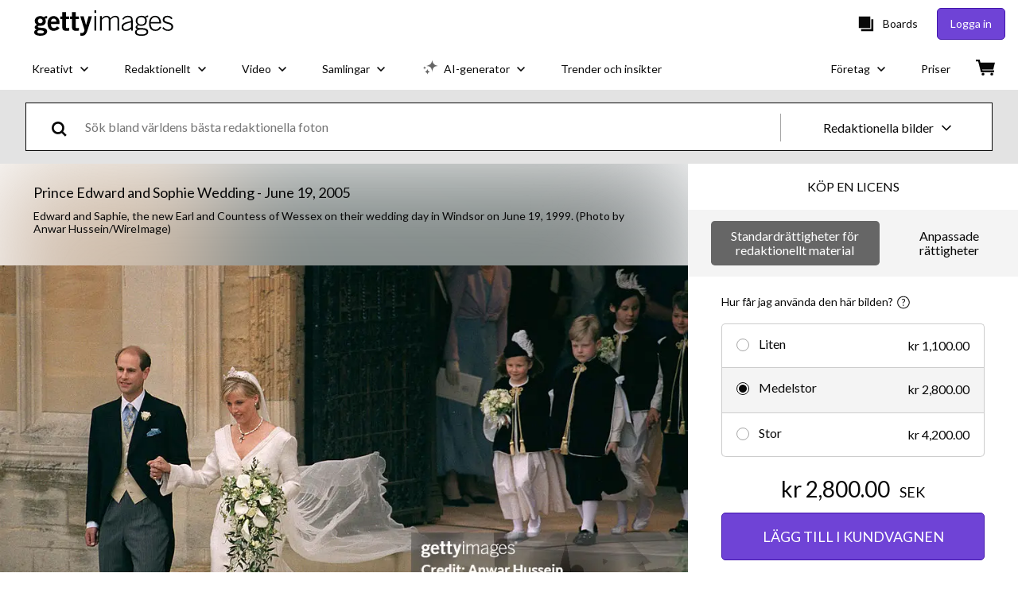

--- FILE ---
content_type: text/html; charset=utf-8
request_url: https://www.gettyimages.se/detail/nyhetsfoto/edward-and-saphie-the-new-earl-and-countess-of-wessex-on-nyhetsfoto/99158646
body_size: 49128
content:
<!DOCTYPE html><html class="sv getty no-js" lang="sv" prefix="og: http://ogp.me/ns#"><head><script>window.renderStart = new Date().getTime();
window.currentSite = {
  domainSuffix: "se",
  nickname: "getty",
  isGetty: true,
  isiStock: false,
  countryLanguagePrefix: "",
  tld: "se",
  path: "/detail/nyhetsfoto/edward-and-saphie-the-new-earl-and-countess-of-wessex-on-nyhetsfoto/99158646",
  host: "www.gettyimages.se"
}
window.notificationsContext = '';
window.currentApplication = "asset-detail";
window.pipelineId = "3161061";
window.requireCookieConsent = false
window.environment = {
  isProduction: true
}
window.pipelineId = "3161061"
window.experiences = {"reactcreativecarousel":{"is_active":true,"active_offers":{"offers":"Carousel"},"metadata":{"bot":"Carousel","pulse":"true"}},"reactcreativeimageslanding":{"is_active":true,"active_offers":{},"metadata":{"bot":"true"}},"seowhitelistandcanonicals":{"is_active":true,"active_offers":{},"metadata":{"bot":"true"}},"setfederatedcomponentcookies":{"is_active":true,"active_offers":{},"metadata":{"bot":"true"}}}
window.google_tag_manager_id = "GTM-P4WB37"</script><script>(function() {
  window.localeStrings = window.localeStrings || {};
  var lsData = null;
  for (var key in lsData) { window.localeStrings[key] = lsData[key]; }

  window.visitorExperiencesData = window.visitorExperiencesData || {};
  var veData = null;
  for (var key in veData) { window.visitorExperiencesData[key] = veData[key]; }

  //HACK? - SiteMap class script is not loaded yet, but here is where we know the values for its constructor.
  if(!window.siteMap){window.siteMap = {};}
  window.siteMap.constructorValues = {
    location: window.location,
    countryLanguagePrefixes: {},
    languageOnlyPrefixes: {},
    siteMapMethods: null
  };

  window.siteCapabilitiesData = window.siteCapabilitiesData || {};
  var scData = null;
  for (var key in scData) { window.siteCapabilitiesData[key] = scData[key]; }

  window.user = {}
  window.user.isRemembered = false;
  window.user.isSecurelyRemembered = false;
  window.user.isAuthenticated = false;
  window.user.autoSuggestLocale = "sv";
  window.user.isBot = true;
  window.isMobile = false;
  window.user.locale = "sv"
  window.application = {
    app_prefix: "asset-detail"
  };
})();</script><link rel="preconnect" href="//spectrum.gettyimages.com"><link rel="preconnect" href="//media.gettyimages.com"><link rel="dns-prefetch" href="//spectrum.gettyimages.com"><link rel="dns-prefetch" href="//media.gettyimages.com"><link href="https://fonts.gstatic.com" rel="preconnect" /><link href="https://fonts.googleapis.com/css?family=Lato:400,400i,700,700i&amp;subset=latin-ext" rel="stylesheet" /><link href="/favicon.ico" rel="icon" type="image/x-icon" /><link href="/favicon-16x16.png" rel="icon" sizes="16x16" type="image/png" /><link href="/favicon-32x32.png" rel="icon" sizes="32x32" type="image/png" /><link href="/favicon-48x48.png" rel="icon" sizes="48x48" type="image/png" /><link href="/favicon-64x64.png" rel="icon" sizes="64x64" type="image/png" /><link href="/favicon-96x96.png" rel="icon" sizes="96x96" type="image/png" /><link href="/favicon-128x128.png" rel="icon" sizes="128x128" type="image/png" /><link href="/favicon-192x192.png" rel="icon" sizes="192x192" type="image/png" /><link href="/favicon-256x256.png" rel="icon" sizes="256x256" type="image/png" /><link rel="stylesheet" type="text/css" media="all" href="/asset-detail/assets/css/getty.3df17063987c22475567.css"><link rel="stylesheet" type="text/css" media="all" href="/asset-detail/assets/css/application.64a5548edb58f3176762.css"><script type="text/javascript" src="/asset-detail/assets/polyfill.c488898ad8e4dbd27672.js" nomodule="nomodule"></script><script type="text/javascript" src="/asset-detail/assets/application.b59f758abfa24f480bc5.js" defer="defer"></script><title>Edward and Saphie, the new Earl and Countess of Wessex on their... Nyhetsfoto - Getty Images</title><meta charset="utf-8" /><meta name="csrf-param" content="authenticity_token" />
<meta name="csrf-token" content="CN-CDM46FCQggOuWY_NozuZl4ZutXhumT9g11W6_ZE7HFRthvMtJXW933uLGHStKNynid841NL2S1FAtwSc_QQ" /><meta name="title" content="Edward and Saphie, the new Earl and Countess of Wessex on their... Nyhetsfoto - Getty Images" /><meta name="description" content="Edward and Saphie, the new Earl and Countess of Wessex on their wedding day in Windsor on June 19, 1999. Få förstklassiga, högupplösta nyhetsfoton på Getty Images" /><meta name="viewport" content="width=device-width, initial-scale=1.0" /><meta name="apple-mobile-web-app-capable" content="yes" /><meta name="apple-mobile-web-app-status-bar-style" content="black-translucent" /><meta name="robots" content="noai, noimageai" /><meta content="Edward and Saphie, the new Earl and Countess of Wessex on their..." property="og:title" /><meta content="https://media.gettyimages.com/id/99158646/sv/foto/edward-and-saphie-the-new-earl-and-countess-of-wessex-on-their-wedding-day-in-windsor-on-june-19.jpg?s=594x594&amp;w=gi&amp;k=20&amp;c=Vwgn3957ggR0TV49A4fMWIcjYq0gsr_IqhiGdLaIPMs=" property="og:image" /><meta content="/detail/nyhetsfoto/edward-and-saphie-the-new-earl-and-countess-of-wessex-on-nyhetsfoto/99158646" property="og:url" /><meta content="594" property="og:image:width" /><meta content="380" property="og:image:height" /><meta content="Edward and Saphie, the new Earl and Countess of Wessex on their wedding day in Windsor on June 19, 1999." property="og:description" /><meta content="sv" property="og:locale" /><meta content="Getty Images" property="og:site_name" /><meta content="article" property="og:type" /><meta content="@gettyimages" name="twitter:site" /><meta content="summary_large_image" name="twitter:card" /><meta content="Edward and Saphie, the new Earl and Countess of Wessex on their..." name="twitter:title" /><meta content="https://media.gettyimages.com/id/99158646/sv/foto/edward-and-saphie-the-new-earl-and-countess-of-wessex-on-their-wedding-day-in-windsor-on-june-19.jpg?s=594x594&amp;w=gi&amp;k=20&amp;c=Vwgn3957ggR0TV49A4fMWIcjYq0gsr_IqhiGdLaIPMs=" name="twitter:image" /><meta content="594" name="twitter:image:width" /><meta content="380" name="twitter:image:height" /><meta content="max-image-preview:large" name="robots" /><meta content="app-id=376812381,app-argument=https://www.gettyimages.se/detail/nyhetsfoto/edward-and-saphie-the-new-earl-and-countess-of-wessex-on-nyhetsfoto/99158646" name="apple-itunes-app" /><link href="https://www.gettyimages.com.au/detail/news-photo/edward-and-saphie-the-new-earl-and-countess-of-wessex-on-news-photo/99158646" hreflang="en-AU" rel="alternate" /><link href="https://www.gettyimages.be/detail/nieuwsfoto%27s/edward-and-saphie-the-new-earl-and-countess-of-wessex-on-nieuwsfotos/99158646" hreflang="nl-BE" rel="alternate" /><link href="https://www.gettyimages.com.br/detail/foto-jornal%C3%ADstica/edward-and-saphie-the-new-earl-and-countess-of-foto-jornal%C3%ADstica/99158646" hreflang="pt-BR" rel="alternate" /><link href="https://www.gettyimages.ca/detail/news-photo/edward-and-saphie-the-new-earl-and-countess-of-wessex-on-news-photo/99158646" hreflang="en-CA" rel="alternate" /><link href="https://www.gettyimages.dk/detail/news-photo/edward-and-saphie-the-new-earl-and-countess-of-wessex-on-news-photo/99158646" hreflang="en-DK" rel="alternate" /><link href="https://www.gettyimages.de/detail/nachrichtenfoto/edward-and-saphie-the-new-earl-and-countess-of-wessex-nachrichtenfoto/99158646" hreflang="de" rel="alternate" /><link href="https://www.gettyimages.es/detail/fotograf%C3%ADa-de-noticias/edward-and-saphie-the-new-earl-and-countess-of-fotograf%C3%ADa-de-noticias/99158646" hreflang="es" rel="alternate" /><link href="https://www.gettyimages.fr/detail/photo-d%27actualit%C3%A9/edward-and-saphie-the-new-earl-and-countess-of-photo-dactualit%C3%A9/99158646" hreflang="fr" rel="alternate" /><link href="https://www.gettyimages.in/detail/news-photo/edward-and-saphie-the-new-earl-and-countess-of-wessex-on-news-photo/99158646" hreflang="en-IN" rel="alternate" /><link href="https://www.gettyimages.ie/detail/news-photo/edward-and-saphie-the-new-earl-and-countess-of-wessex-on-news-photo/99158646" hreflang="en-IE" rel="alternate" /><link href="https://www.gettyimages.it/detail/fotografie-di-cronaca/edward-and-saphie-the-new-earl-and-countess-of-fotografie-di-cronaca/99158646" hreflang="it" rel="alternate" /><link href="https://www.gettyimages.com.mx/detail/fotograf%C3%ADa-de-noticias/edward-and-saphie-the-new-earl-and-countess-of-fotograf%C3%ADa-de-noticias/99158646" hreflang="es-MX" rel="alternate" /><link href="https://www.gettyimages.nl/detail/nieuwsfoto%27s/edward-and-saphie-the-new-earl-and-countess-of-wessex-on-nieuwsfotos/99158646" hreflang="nl" rel="alternate" /><link href="https://www.gettyimages.co.nz/detail/news-photo/edward-and-saphie-the-new-earl-and-countess-of-wessex-on-news-photo/99158646" hreflang="en-NZ" rel="alternate" /><link href="https://www.gettyimages.no/detail/news-photo/edward-and-saphie-the-new-earl-and-countess-of-wessex-on-news-photo/99158646" hreflang="en-NO" rel="alternate" /><link href="https://www.gettyimages.at/detail/nachrichtenfoto/edward-and-saphie-the-new-earl-and-countess-of-wessex-nachrichtenfoto/99158646" hreflang="de-AT" rel="alternate" /><link href="https://www.gettyimages.pt/detail/fotografia-de-not%C3%ADcias/edward-and-saphie-the-new-earl-and-countess-of-fotografia-de-not%C3%ADcias/99158646" hreflang="pt" rel="alternate" /><link href="https://www.gettyimages.ch/detail/nachrichtenfoto/edward-and-saphie-the-new-earl-and-countess-of-wessex-nachrichtenfoto/99158646" hreflang="de-CH" rel="alternate" /><link href="https://www.gettyimages.fi/detail/uutiskuva/edward-and-saphie-the-new-earl-and-countess-of-wessex-on-uutiskuva/99158646" hreflang="en-FI" rel="alternate" /><link href="https://www.gettyimages.se/detail/nyhetsfoto/edward-and-saphie-the-new-earl-and-countess-of-wessex-on-nyhetsfoto/99158646" hreflang="sv" rel="alternate" /><link href="https://www.gettyimages.ae/detail/news-photo/edward-and-saphie-the-new-earl-and-countess-of-wessex-on-news-photo/99158646" hreflang="en-AE" rel="alternate" /><link href="https://www.gettyimages.co.uk/detail/news-photo/edward-and-saphie-the-new-earl-and-countess-of-wessex-on-news-photo/99158646" hreflang="en-GB" rel="alternate" /><link href="https://www.gettyimages.com/detail/news-photo/edward-and-saphie-the-new-earl-and-countess-of-wessex-on-news-photo/99158646" hreflang="en-US" rel="alternate" /><link href="https://www.gettyimages.hk/detail/%E6%96%B0%E8%81%9E%E7%85%A7%E7%89%87/edward-and-saphie-the-new-earl-and-countess-of-wessex-on-their-%E6%96%B0%E8%81%9E%E7%85%A7%E7%89%87/99158646" hreflang="zh-HK" rel="alternate" /><link href="https://www.gettyimages.co.jp/detail/%E3%83%8B%E3%83%A5%E3%83%BC%E3%82%B9%E5%86%99%E7%9C%9F/edward-and-saphie-the-new-earl-and-countess-of-wessex-on-their-%E3%83%8B%E3%83%A5%E3%83%BC%E3%82%B9%E5%86%99%E7%9C%9F/99158646" hreflang="ja" rel="alternate" /><link href="https://www.gettyimages.com/detail/news-photo/edward-and-saphie-the-new-earl-and-countess-of-wessex-on-news-photo/99158646" hreflang="x-default" rel="alternate" /><link href="/detail/nyhetsfoto/edward-and-saphie-the-new-earl-and-countess-of-wessex-on-nyhetsfoto/99158646" rel="canonical" /><link href="/sign-in?returnurl=%2Fdetail%2Fnyhetsfoto%2Fedward-and-saphie-the-new-earl-and-countess-of-wessex-on-nyhetsfoto%2F99158646" rel="signin" /><link href="/purchase/cart" rel="cart" /><link href="http://www.gettyimages.se/opensearch.xml" rel="search" type="application/opensearchdescription+xml" /></head><body class="asset_detail_container asset-detail-page"><meta name="itemType" content="https://schema.org/WebPage" /><div id="header-wrapper">      <script type="application/json" data-component='Header'>
        {"layout":"full","currentPage":"asset_detail","showEnterpriseDropdown":true,"linkDisabled":false}
      </script>
      <script type="text/javascript">if(!window.remotes) { window.remotes = {}; }</script><link rel="stylesheet" href="/components/global-nav/static/css/alliance-ui-styles.6329308cba8ea32b5437.css"/><link rel="stylesheet" href="/components/global-nav/static/css/9385.31df60a0cadf173fff7c.css"/><link rel="stylesheet" href="/components/global-nav/static/css/components-getty-Header.360a008d8a6d1006e7aa.css"/><link rel="stylesheet" href="/components/global-nav/static/css/Header.f22ce4f2595e3f5f52d1.css"/><script src="/components/global-nav/static/remoteEntry.9a812b8038d12ef674f6.js" integrity="sha384-K1q7Cm8zJ4oO12/T01Oc5rdI7N7Q3fEpAPtgrvCgx0QLpvXUYsm7hF5e8kH136IY" defer=""></script><script src="/components/global-nav/static/7029.f21f1ad32d01876424ae.js" integrity="sha384-kGuTE2UJyamrD4oymQDn4Cy3krMlm1vT0YnsI5A573Y2aXTeUX9LoqfZPX0xS61v" defer=""></script><script src="/components/global-nav/static/Header.738928605b7e1fd76e72.js" integrity="sha384-As0vMk3vAVLi6lYMeNk5sA0RlrGtAhVuWiDQEwkvBldbwq8kJ8IyLwjcqhCKw9Qq" defer=""></script><script src="/components/global-nav/static/getty-js.db54b4ac7309533b3973.js" integrity="sha384-pmYYeSAHVZ0khyi0vgPYx6JnNO2B4PnZWCnzf3L5ZjS/rTDt36HFGYtj5GZbxMrf" defer=""></script><script src="/components/global-nav/static/locales-getty-sv.6b81e1150822f8cd9326.js" integrity="sha384-BGwUBWZBrAVmm5B7AG3Rt7Xu72UDojWD+/0eXi2i1R3FnSt+P6DCgg6Zqf/nMaNx" defer=""></script><script src="/components/global-nav/static/5615.98f8ba7a0d78188ab5b9.js" integrity="sha384-DUAysiOT6xfM7NfLOsK0mC6G7IzXijmJTCViNcRK7uGuHpSKjQ5/sKSjeqw21Sgz" defer=""></script><script src="/components/global-nav/static/5000.e78876c5ea36791488c2.js" integrity="sha384-bNcnkBEg8GZnM5zoPw7l52xEfygz1egB6nFUZVCUpI5yJumoRSW4qJpLhN8fAglU" defer=""></script><script src="/components/global-nav/static/2482.176f99add19f45cd16a1.js" integrity="sha384-KnqId+cY+jphK8QSc2X8A3H2auQcXpkU/IzOyqeVpJwFDLk+Xg4YGJbJVGh3MDb8" defer=""></script><script src="/components/global-nav/static/4169.ca7a69b1e8cfafe375a2.js" integrity="sha384-PvQyTOjjTjsQGxGhMxBgXTW5URzAPOMJjI7HZRV/Kdlu9Cr1Lxfsqzi8e3vn/sLC" defer=""></script><script src="/components/global-nav/static/7054.b2cbdc11df5af4c3a34b.js" integrity="sha384-h9uxpRBL/yzoW3ZcdqvleCZlYHP+HYORSfy1HC0DnCqFID2d41XzY48LbVIeKqX6" defer=""></script><script src="/components/global-nav/static/components-getty-Header.0c665703426f508e5931.js" integrity="sha384-4Tz6bs04Lv+lUEPEPSLfQZb1ug2h4Ph5Vo05b2wRQuN0ig7eOj0bIDNUb49mlya6" defer=""></script><div ng-non-bindable="true" data-component="Header" data-prerender="true" data-app="global_nav" data-locale="sv" data-site="getty" data-federated-component="true" data-root="false"><!--$--><script id="header_47967" type="text/javascript">if(!window.remotes['global_nav']){window.remotes['global_nav']={};}
    window.remotes['global_nav']['header']={};
    window.remotes['global_nav']['header'].state="%7B%22mutations%22%3A%5B%5D%2C%22queries%22%3A%5B%7B%22dehydratedAt%22%3A1769907966060%2C%22state%22%3A%7B%22data%22%3A%7B%22premiumDashBoardEnabled%22%3Afalse%2C%22isAnonymous%22%3Atrue%2C%22isAuthenticated%22%3Afalse%2C%22isKnownUser%22%3Afalse%2C%22isBot%22%3Atrue%2C%22isTeamLeader%22%3Afalse%2C%22isTeamMember%22%3Afalse%2C%22billingCountryCode%22%3A%22SWE%22%2C%22hasActiveGenerationAgreement%22%3Afalse%2C%22isEligibleForPremiumPlusMusic%22%3Atrue%2C%22displayName%22%3A%22%22%2C%22emergencyBannersData%22%3A%7B%7D%2C%22creativeTrendingSearchLinksImage%22%3A%5B%7B%22name%22%3A%22Circus%22%2C%22gaName%22%3A%22Circus%22%2C%22href%22%3A%22%2Ffotografier%2Fcircus%22%7D%2C%7B%22name%22%3A%22Greenland%22%2C%22gaName%22%3A%22Greenland%22%2C%22href%22%3A%22%2Ffotografier%2Fgreenland%22%7D%2C%7B%22name%22%3A%22Hospital%22%2C%22gaName%22%3A%22Hospital%22%2C%22href%22%3A%22%2Ffotografier%2Fhospital%22%7D%2C%7B%22name%22%3A%22Arrow%22%2C%22gaName%22%3A%22Arrow%22%2C%22href%22%3A%22%2Ffotografier%2Farrow%22%7D%2C%7B%22name%22%3A%22Ambulance%20Norway%22%2C%22gaName%22%3A%22Ambulance%20Norway%22%2C%22href%22%3A%22%2Ffotografier%2Fambulance-norway%22%7D%2C%7B%22name%22%3A%22Magnifying%20Glass%22%2C%22gaName%22%3A%22Magnifying%20Glass%22%2C%22href%22%3A%22%2Ffotografier%2Fmagnifying-glass%22%7D%2C%7B%22name%22%3A%22Denmark%20Map%22%2C%22gaName%22%3A%22Denmark%20Map%22%2C%22href%22%3A%22%2Ffotografier%2Fdenmark-map%22%7D%2C%7B%22name%22%3A%22Electrician%22%2C%22gaName%22%3A%22Electrician%22%2C%22href%22%3A%22%2Ffotografier%2Felectrician%22%7D%2C%7B%22name%22%3A%22Celebrate%22%2C%22gaName%22%3A%22Celebrate%22%2C%22href%22%3A%22%2Ffotografier%2Fcelebrate%22%7D%2C%7B%22name%22%3A%22Fastelavnsbolle%22%2C%22gaName%22%3A%22Fastelavnsbolle%22%2C%22href%22%3A%22%2Ffotografier%2Ffastelavnsbolle%22%7D%2C%7B%22name%22%3A%22Laptop%22%2C%22gaName%22%3A%22Laptop%22%2C%22href%22%3A%22%2Ffotografier%2Flaptop%22%7D%2C%7B%22name%22%3A%22Beer%22%2C%22gaName%22%3A%22Beer%22%2C%22href%22%3A%22%2Ffotografier%2Fbeer%22%7D%2C%7B%22name%22%3A%22Psoriasis%22%2C%22gaName%22%3A%22Psoriasis%22%2C%22href%22%3A%22%2Ffotografier%2Fpsoriasis%22%7D%2C%7B%22name%22%3A%22Wind%20Mill%22%2C%22gaName%22%3A%22Wind%20Mill%22%2C%22href%22%3A%22%2Ffotografier%2Fwind-mill%22%7D%2C%7B%22name%22%3A%22Pile%20Of%20Books%20Bed%22%2C%22gaName%22%3A%22Pile%20Of%20Books%20Bed%22%2C%22href%22%3A%22%2Ffotografier%2Fpile-of-books-bed%22%7D%2C%7B%22name%22%3A%22Phone%22%2C%22gaName%22%3A%22Phone%22%2C%22href%22%3A%22%2Ffotografier%2Fphone%22%7D%2C%7B%22name%22%3A%22Trump%22%2C%22gaName%22%3A%22Trump%22%2C%22href%22%3A%22%2Ffotografier%2Ftrump%22%7D%2C%7B%22name%22%3A%22Semla%22%2C%22gaName%22%3A%22Semla%22%2C%22href%22%3A%22%2Ffotografier%2Fsemla%22%7D%2C%7B%22name%22%3A%22Qr%20Code%22%2C%22gaName%22%3A%22Qr%20Code%22%2C%22href%22%3A%22%2Ffotografier%2Fqr-code%22%7D%2C%7B%22name%22%3A%22Carpal%20Tunnel%20Syndrome%22%2C%22gaName%22%3A%22Carpal%20Tunnel%20Syndrome%22%2C%22href%22%3A%22%2Ffotografier%2Fcarpal-tunnel-syndrome%22%7D%5D%2C%22creativeTrendingSearchLinksVideo%22%3A%5B%7B%22name%22%3A%22Balloons%22%2C%22gaName%22%3A%22Balloons%22%2C%22href%22%3A%22%2Fvideor%2Fballoons%22%7D%2C%7B%22name%22%3A%22Fire%22%2C%22gaName%22%3A%22Fire%22%2C%22href%22%3A%22%2Fvideor%2Ffire%22%7D%5D%2C%22creativeTrendingSearchLinksIllustration%22%3A%5B%7B%22name%22%3A%22Pilsymbol%22%2C%22gaName%22%3A%22Arrows%22%2C%22href%22%3A%22%2Fillustrationer%2Fpilsymbol%22%7D%2C%7B%22name%22%3A%22Bakgrund%22%2C%22gaName%22%3A%22Backgrounds%22%2C%22href%22%3A%22%2Fillustrationer%2Fbakgrund%22%7D%2C%7B%22name%22%3A%22Ikoner%22%2C%22gaName%22%3A%22Icons%22%2C%22href%22%3A%22%2Fillustrationer%2Fikoner%22%7D%2C%7B%22name%22%3A%22Textur%22%2C%22gaName%22%3A%22Textures%22%2C%22href%22%3A%22%2Fillustrationer%2Ftextur%22%7D%2C%7B%22name%22%3A%22Sociala%20medier%22%2C%22gaName%22%3A%22Social%20Media%22%2C%22href%22%3A%22%2Fillustrationer%2Fsociala-medier%22%7D%5D%2C%22creativeTrendingSearchLinksVector%22%3A%5B%7B%22name%22%3A%22Arrow%22%2C%22gaName%22%3A%22Arrow%22%2C%22href%22%3A%22%2Fvektorer%2Farrow%22%7D%2C%7B%22name%22%3A%22Denmark%20Map%22%2C%22gaName%22%3A%22Denmark%20Map%22%2C%22href%22%3A%22%2Fvektorer%2Fdenmark-map%22%7D%2C%7B%22name%22%3A%22Celebrate%22%2C%22gaName%22%3A%22Celebrate%22%2C%22href%22%3A%22%2Fvektorer%2Fcelebrate%22%7D%5D%2C%22editorialTrendingSearchLinksImage%22%3A%5B%7B%22name%22%3A%22Unox%22%2C%22gaName%22%3A%22Unox%22%2C%22href%22%3A%22%2Ffotografier%2Funox%22%7D%2C%7B%22name%22%3A%22Manchester%20United%22%2C%22gaName%22%3A%22Manchester%20United%22%2C%22href%22%3A%22%2Ffotografier%2Fmanchester-united%22%7D%2C%7B%22name%22%3A%22Cunha%22%2C%22gaName%22%3A%22Cunha%22%2C%22href%22%3A%22%2Ffotografier%2Fcunha%22%7D%2C%7B%22name%22%3A%22Richard%20Hughes%20Liverpool%22%2C%22gaName%22%3A%22Richard%20Hughes%20Liverpool%22%2C%22href%22%3A%22%2Ffotografier%2Frichard-hughes-liverpool%22%7D%2C%7B%22name%22%3A%22Carrick%22%2C%22gaName%22%3A%22Carrick%22%2C%22href%22%3A%22%2Ffotografier%2Fcarrick%22%7D%2C%7B%22name%22%3A%22Eduard%20Hallberg%22%2C%22gaName%22%3A%22Eduard%20Hallberg%22%2C%22href%22%3A%22%2Ffotografier%2Feduard-hallberg%22%7D%2C%7B%22name%22%3A%22Jeff%20Bezos%22%2C%22gaName%22%3A%22Jeff%20Bezos%22%2C%22href%22%3A%22%2Ffotografier%2Fjeff-bezos%22%7D%2C%7B%22name%22%3A%22Minnesota%20Ice%22%2C%22gaName%22%3A%22Minnesota%20Ice%22%2C%22href%22%3A%22%2Ffotografier%2Fminnesota-ice%22%7D%2C%7B%22name%22%3A%22Liverpool%22%2C%22gaName%22%3A%22Liverpool%22%2C%22href%22%3A%22%2Ffotografier%2Fliverpool%22%7D%2C%7B%22name%22%3A%22Copenhagen%20Fashion%20Week%22%2C%22gaName%22%3A%22Copenhagen%20Fashion%20Week%22%2C%22href%22%3A%22%2Ffotografier%2Fcopenhagen-fashion-week%22%7D%2C%7B%22name%22%3A%22Donald%20Trump%22%2C%22gaName%22%3A%22Donald%20Trump%22%2C%22href%22%3A%22%2Ffotografier%2Fdonald-trump%22%7D%2C%7B%22name%22%3A%22Alexander%20Skarsg%C3%A5rd%22%2C%22gaName%22%3A%22Alexander%20Skarsg%C3%A5rd%22%2C%22href%22%3A%22%2Ffotografier%2Falexander-skarsg%25C3%25A5rd%22%7D%2C%7B%22name%22%3A%22Aurore%20Fleury%22%2C%22gaName%22%3A%22Aurore%20Fleury%22%2C%22href%22%3A%22%2Ffotografier%2Faurore-fleury%22%7D%2C%7B%22name%22%3A%22Dorgu%22%2C%22gaName%22%3A%22Dorgu%22%2C%22href%22%3A%22%2Ffotografier%2Fdorgu%22%7D%2C%7B%22name%22%3A%22Mbeumo%22%2C%22gaName%22%3A%22Mbeumo%22%2C%22href%22%3A%22%2Ffotografier%2Fmbeumo%22%7D%2C%7B%22name%22%3A%22Andy%20Robertson%22%2C%22gaName%22%3A%22Andy%20Robertson%22%2C%22href%22%3A%22%2Ffotografier%2Fandy-robertson%22%7D%2C%7B%22name%22%3A%22Elisabeth%20Terland%22%2C%22gaName%22%3A%22Elisabeth%20Terland%22%2C%22href%22%3A%22%2Ffotografier%2Felisabeth-terland%22%7D%2C%7B%22name%22%3A%22Arne%20Slot%22%2C%22gaName%22%3A%22Arne%20Slot%22%2C%22href%22%3A%22%2Ffotografier%2Farne-slot%22%7D%2C%7B%22name%22%3A%22Michael%20Carrick%22%2C%22gaName%22%3A%22Michael%20Carrick%22%2C%22href%22%3A%22%2Ffotografier%2Fmichael-carrick%22%7D%5D%2C%22editorialTrendingSearchLinksVideo%22%3A%5B%5D%2C%22editorialTrendingSearchLinksNews%22%3A%5B%7B%22name%22%3A%22Donald%20Trump%22%2C%22gaName%22%3A%22Donald%20Trump%22%2C%22href%22%3A%22%2Ffotografier%2Fdonald-trump%22%7D%2C%7B%22name%22%3A%22Minnesota%20Ice%22%2C%22gaName%22%3A%22Minnesota%20Ice%22%2C%22href%22%3A%22%2Ffotografier%2Fminnesota-ice%22%7D%5D%2C%22editorialTrendingSearchLinksSports%22%3A%5B%7B%22name%22%3A%22Unox%22%2C%22gaName%22%3A%22Unox%22%2C%22href%22%3A%22%2Ffotografier%2Funox%22%7D%2C%7B%22name%22%3A%22Manchester%20United%22%2C%22gaName%22%3A%22Manchester%20United%22%2C%22href%22%3A%22%2Ffotografier%2Fmanchester-united%22%7D%2C%7B%22name%22%3A%22Richard%20Hughes%20Liverpool%22%2C%22gaName%22%3A%22Richard%20Hughes%20Liverpool%22%2C%22href%22%3A%22%2Ffotografier%2Frichard-hughes-liverpool%22%7D%2C%7B%22name%22%3A%22Cunha%22%2C%22gaName%22%3A%22Cunha%22%2C%22href%22%3A%22%2Ffotografier%2Fcunha%22%7D%2C%7B%22name%22%3A%22Carrick%22%2C%22gaName%22%3A%22Carrick%22%2C%22href%22%3A%22%2Ffotografier%2Fcarrick%22%7D%2C%7B%22name%22%3A%22Liverpool%22%2C%22gaName%22%3A%22Liverpool%22%2C%22href%22%3A%22%2Ffotografier%2Fliverpool%22%7D%2C%7B%22name%22%3A%22Eduard%20Hallberg%22%2C%22gaName%22%3A%22Eduard%20Hallberg%22%2C%22href%22%3A%22%2Ffotografier%2Feduard-hallberg%22%7D%2C%7B%22name%22%3A%22Matheus%20Cunha%22%2C%22gaName%22%3A%22Matheus%20Cunha%22%2C%22href%22%3A%22%2Ffotografier%2Fmatheus-cunha%22%7D%2C%7B%22name%22%3A%22Trinity%20Rodman%22%2C%22gaName%22%3A%22Trinity%20Rodman%22%2C%22href%22%3A%22%2Ffotografier%2Ftrinity-rodman%22%7D%2C%7B%22name%22%3A%22Michael%20Carrick%22%2C%22gaName%22%3A%22Michael%20Carrick%22%2C%22href%22%3A%22%2Ffotografier%2Fmichael-carrick%22%7D%2C%7B%22name%22%3A%22Scottie%20Scheffler%22%2C%22gaName%22%3A%22Scottie%20Scheffler%22%2C%22href%22%3A%22%2Ffotografier%2Fscottie-scheffler%22%7D%2C%7B%22name%22%3A%22Mikael%20Granlund%22%2C%22gaName%22%3A%22Mikael%20Granlund%22%2C%22href%22%3A%22%2Ffotografier%2Fmikael-granlund%22%7D%2C%7B%22name%22%3A%22Sabalenka%22%2C%22gaName%22%3A%22Sabalenka%22%2C%22href%22%3A%22%2Ffotografier%2Fsabalenka%22%7D%2C%7B%22name%22%3A%22Andy%20Robertson%22%2C%22gaName%22%3A%22Andy%20Robertson%22%2C%22href%22%3A%22%2Ffotografier%2Fandy-robertson%22%7D%2C%7B%22name%22%3A%22Elisabeth%20Terland%22%2C%22gaName%22%3A%22Elisabeth%20Terland%22%2C%22href%22%3A%22%2Ffotografier%2Felisabeth-terland%22%7D%2C%7B%22name%22%3A%22Jose%20Mourinho%22%2C%22gaName%22%3A%22Jose%20Mourinho%22%2C%22href%22%3A%22%2Ffotografier%2Fjose-mourinho%22%7D%2C%7B%22name%22%3A%22Patrick%20Reed%22%2C%22gaName%22%3A%22Patrick%20Reed%22%2C%22href%22%3A%22%2Ffotografier%2Fpatrick-reed%22%7D%2C%7B%22name%22%3A%22Aurore%20Fleury%22%2C%22gaName%22%3A%22Aurore%20Fleury%22%2C%22href%22%3A%22%2Ffotografier%2Faurore-fleury%22%7D%2C%7B%22name%22%3A%22Lamine%20Yamal%22%2C%22gaName%22%3A%22Lamine%20Yamal%22%2C%22href%22%3A%22%2Ffotografier%2Flamine-yamal%22%7D%2C%7B%22name%22%3A%22Qarabag%22%2C%22gaName%22%3A%22Qarabag%22%2C%22href%22%3A%22%2Ffotografier%2Fqarabag%22%7D%5D%2C%22editorialTrendingSearchLinksEntertainment%22%3A%5B%7B%22name%22%3A%22Alexander%20Skarsg%C3%A5rd%22%2C%22gaName%22%3A%22Alexander%20Skarsg%C3%A5rd%22%2C%22href%22%3A%22%2Ffotografier%2Falexander-skarsg%25C3%25A5rd%22%7D%5D%2C%22editorialTrendingSearchLinksFashion%22%3A%5B%7B%22name%22%3A%22Copenhagen%20Fashion%20Week%22%2C%22gaName%22%3A%22Copenhagen%20Fashion%20Week%22%2C%22href%22%3A%22%2Ffotografier%2Fcopenhagen-fashion-week%22%7D%2C%7B%22name%22%3A%22Jeff%20Bezos%22%2C%22gaName%22%3A%22Jeff%20Bezos%22%2C%22href%22%3A%22%2Ffotografier%2Fjeff-bezos%22%7D%5D%2C%22editorialTrendingSearchLinksArchive%22%3A%5B%7B%22name%22%3A%22Olof%20Palme%22%2C%22gaName%22%3A%22Olof%20Palme%22%2C%22href%22%3A%22%2Ffotografier%2Folof-palme%22%7D%5D%2C%22gettyCreativePopularCategories%22%3A%7B%22illustrations%22%3A%5B%7B%22trackingLabel%22%3A%22Backgrounds%22%2C%22localizedLinkText%22%3A%22Bakgrunder%22%2C%22path%22%3A%22%2Fbildbanksillustrationer%2Fbakgrunder%22%7D%2C%7B%22trackingLabel%22%3A%22Business%20and%20Finance%22%2C%22localizedLinkText%22%3A%22Aff%C3%A4rer%20och%20finans%22%2C%22path%22%3A%22%2Fbildbanksillustrationer%2Faff%25C3%25A4rer-och-finans%22%7D%2C%7B%22trackingLabel%22%3A%22Cartoons%20and%20Comics%22%2C%22localizedLinkText%22%3A%22Seriefigurer-%20och%20tidningar%22%2C%22path%22%3A%22%2Fbildbanksillustrationer%2Fseriefigurer-och-serietidninga%22%7D%2C%7B%22trackingLabel%22%3A%22Education%22%2C%22localizedLinkText%22%3A%22Utbildning%22%2C%22path%22%3A%22%2Fbildbanksillustrationer%2Futbildning%22%7D%2C%7B%22trackingLabel%22%3A%22Emblems%20Banners%20and%20Badges%22%2C%22localizedLinkText%22%3A%22Emblems%2C%20banners%20and%20brickor%22%2C%22path%22%3A%22%2Fbildbanksillustrationer%2Femblem-banners-och-brickor%22%7D%2C%7B%22trackingLabel%22%3A%22Family%22%2C%22localizedLinkText%22%3A%22Familj%22%2C%22path%22%3A%22%2Fbildbanksillustrationer%2Ffamilj%22%7D%2C%7B%22trackingLabel%22%3A%22Fashion%20and%20Beauty%22%2C%22localizedLinkText%22%3A%22Mode%20och%20sk%C3%B6nhet%22%2C%22path%22%3A%22%2Fbildbanksillustrationer%2Fmode-och-sk%25C3%25B6nhet%22%7D%2C%7B%22trackingLabel%22%3A%22Fitness%20and%20Wellness%22%2C%22localizedLinkText%22%3A%22Fitness%20och%20h%C3%A4lsa%22%2C%22path%22%3A%22%2Fbildbanksillustrationer%2Ffitness-och-h%25C3%25A4lsa%22%7D%2C%7B%22trackingLabel%22%3A%22Flags%20and%20Maps%22%2C%22localizedLinkText%22%3A%22Flaggor%20och%20kartor%22%2C%22path%22%3A%22%2Fbildbanksillustrationer%2Fflaggor-och-karto%22%7D%2C%7B%22trackingLabel%22%3A%22Food%20and%20Drink%22%2C%22localizedLinkText%22%3A%22Mat%20och%20dryck%22%2C%22path%22%3A%22%2Fbildbanksillustrationer%2Fmat-och-dryck%22%7D%2C%7B%22trackingLabel%22%3A%22Frames%20and%20Borders%22%2C%22localizedLinkText%22%3A%22Ramar%20och%20kanter%22%2C%22path%22%3A%22%2Fbildbanksillustrationer%2Framar-och-kanter%22%7D%2C%7B%22trackingLabel%22%3A%22Healthcare%20and%20Medicine%22%2C%22localizedLinkText%22%3A%22Sjukv%C3%A5rd%20och%20medicin%22%2C%22path%22%3A%22%2Fbildbanksillustrationer%2Fsjukv%25C3%25A5rd-och-medicin%22%7D%2C%7B%22trackingLabel%22%3A%22Holidays%20and%20Seasonal%22%2C%22localizedLinkText%22%3A%22Helgdagar%20och%20s%C3%A4songer%22%2C%22path%22%3A%22%2Fbildbanksillustrationer%2Fhelgdagar-och-s%25C3%25A4songer%22%7D%2C%7B%22trackingLabel%22%3A%22Icons%22%2C%22localizedLinkText%22%3A%22Ikoner%22%2C%22path%22%3A%22%2Fbildbanksillustrationer%2Fikoner%22%7D%2C%7B%22trackingLabel%22%3A%22Infographics%22%2C%22localizedLinkText%22%3A%22Informationsgrafik%22%2C%22path%22%3A%22%2Fbildbanksillustrationer%2Finformationsgrafik%22%7D%2C%7B%22trackingLabel%22%3A%22Interface%20Elements%22%2C%22localizedLinkText%22%3A%22Gr%C3%A4nssnittselement%22%2C%22path%22%3A%22%2Fbildbanksillustrationer%2Fgr%25C3%25A4nssnittselement%22%7D%2C%7B%22trackingLabel%22%3A%22Jobs%20and%20Careers%22%2C%22localizedLinkText%22%3A%22Arbeten%20och%20karri%C3%A4r%22%2C%22path%22%3A%22%2Fbildbanksillustrationer%2Farbeten-och-karri%25C3%25A4r%22%7D%2C%7B%22trackingLabel%22%3A%22Lifestyle%22%2C%22localizedLinkText%22%3A%22Livsstil%22%2C%22path%22%3A%22%2Fbildbanksillustrationer%2Flivsstil%22%7D%2C%7B%22trackingLabel%22%3A%22Moods%20and%20Feelings%22%2C%22localizedLinkText%22%3A%22Hum%C3%B6r%20och%20k%C3%A4nslor%22%2C%22path%22%3A%22%2Fbildbanksillustrationer%2Fhum%25C3%25B6r-och-k%25C3%25A4nslor%22%7D%2C%7B%22trackingLabel%22%3A%22Nature%20and%20Landscapes%22%2C%22localizedLinkText%22%3A%22Natur%20och%20landskap%22%2C%22path%22%3A%22%2Fbildbanksillustrationer%2Fnatur-och-landskap%22%7D%2C%7B%22trackingLabel%22%3A%22Pets%20and%20Animals%22%2C%22localizedLinkText%22%3A%22Husdjur%20och%20djur%22%2C%22path%22%3A%22%2Fbildbanksillustrationer%2Fhusdjur-och-djur%22%7D%2C%7B%22trackingLabel%22%3A%22Product%20Mockups%22%2C%22localizedLinkText%22%3A%22Produktprototyper%22%2C%22path%22%3A%22%2Fbildbanksillustrationer%2Fproduktprototyper%22%7D%2C%7B%22trackingLabel%22%3A%22Science%20and%20Technology%22%2C%22localizedLinkText%22%3A%22Vetenskap%20och%20teknik%22%2C%22path%22%3A%22%2Fbildbanksillustrationer%2Fvetenskap-och-teknik%22%7D%2C%7B%22trackingLabel%22%3A%22Silhouettes%22%2C%22localizedLinkText%22%3A%22Silhuetter%22%2C%22path%22%3A%22%2Fbildbanksillustrationer%2Fsilhuetter%22%7D%2C%7B%22trackingLabel%22%3A%22Special%20Occasions%22%2C%22localizedLinkText%22%3A%22S%C3%A4rskilda%20tillf%C3%A4llen%22%2C%22path%22%3A%22%2Fbildbanksillustrationer%2Fs%25C3%25A4rskilda-tillf%25C3%25A4llen%22%7D%2C%7B%22trackingLabel%22%3A%22Sports%22%2C%22localizedLinkText%22%3A%22Sporter%22%2C%22path%22%3A%22%2Fbildbanksillustrationer%2Fsporter%22%7D%2C%7B%22trackingLabel%22%3A%22Tattoos%22%2C%22localizedLinkText%22%3A%22Tatueringar%22%2C%22path%22%3A%22%2Fbildbanksillustrationer%2Ftatueringar%22%7D%2C%7B%22trackingLabel%22%3A%22Templates%22%2C%22localizedLinkText%22%3A%22Mallar%22%2C%22path%22%3A%22%2Fbildbanksillustrationer%2Fmallar%22%7D%2C%7B%22trackingLabel%22%3A%22Textures%20and%20Patterns%22%2C%22localizedLinkText%22%3A%22Texturer%20och%20m%C3%B6nster%22%2C%22path%22%3A%22%2Fbildbanksillustrationer%2Ftexturer-och-m%25C3%25B6nster%22%7D%2C%7B%22trackingLabel%22%3A%22Transportation%22%2C%22localizedLinkText%22%3A%22Transport%22%2C%22path%22%3A%22%2Fbildbanksillustrationer%2Ftransport%22%7D%5D%2C%22photos%22%3A%5B%7B%22trackingLabel%22%3A%22Architecture%22%2C%22localizedLinkText%22%3A%22Arkitektur%22%2C%22path%22%3A%22%2Fbildbanksfoton%2Farkitektur%22%7D%2C%7B%22trackingLabel%22%3A%22Business%20and%20Finance%22%2C%22localizedLinkText%22%3A%22Aff%C3%A4rer%20och%20finans%22%2C%22path%22%3A%22%2Fbildbanksfoton%2Faff%25C3%25A4rer-och-finans%22%7D%2C%7B%22trackingLabel%22%3A%22Education%22%2C%22localizedLinkText%22%3A%22Utbildning%22%2C%22path%22%3A%22%2Fbildbanksfoton%2Futbildning%22%7D%2C%7B%22trackingLabel%22%3A%22Family%22%2C%22localizedLinkText%22%3A%22Familj%22%2C%22path%22%3A%22%2Fbildbanksfoton%2Ffamilj%22%7D%2C%7B%22trackingLabel%22%3A%22Fashion%20and%20Beauty%22%2C%22localizedLinkText%22%3A%22Mode%20och%20sk%C3%B6nhet%22%2C%22path%22%3A%22%2Fbildbanksfoton%2Fmode-och-sk%25C3%25B6nhet%22%7D%2C%7B%22trackingLabel%22%3A%22Fitness%20and%20Wellness%22%2C%22localizedLinkText%22%3A%22Fitness%20och%20h%C3%A4lsa%22%2C%22path%22%3A%22%2Fbildbanksfoton%2Ffitness-och-h%25C3%25A4lsa%22%7D%2C%7B%22trackingLabel%22%3A%22Food%20and%20Drink%22%2C%22localizedLinkText%22%3A%22Mat%20och%20dryck%22%2C%22path%22%3A%22%2Fbildbanksfoton%2Fmat-och-dryck%22%7D%2C%7B%22trackingLabel%22%3A%22Healthcare%20and%20Medicine%22%2C%22localizedLinkText%22%3A%22Sjukv%C3%A5rd%20och%20medicin%22%2C%22path%22%3A%22%2Fbildbanksfoton%2Fsjukv%25C3%25A5rd-och-medicin%22%7D%2C%7B%22trackingLabel%22%3A%22Holidays%20and%20Seasonal%22%2C%22localizedLinkText%22%3A%22Helgdagar%20och%20s%C3%A4songer%22%2C%22path%22%3A%22%2Fbildbanksfoton%2Fhelgdagar-och-s%25C3%25A4songer%22%7D%2C%7B%22trackingLabel%22%3A%22Jobs%20and%20Careers%22%2C%22localizedLinkText%22%3A%22Arbeten%20och%20karri%C3%A4r%22%2C%22path%22%3A%22%2Fbildbanksfoton%2Farbeten-och-karri%25C3%25A4r%22%7D%2C%7B%22trackingLabel%22%3A%22Lifestyle%22%2C%22localizedLinkText%22%3A%22Livsstil%22%2C%22path%22%3A%22%2Fbildbanksfoton%2Flivsstil%22%7D%2C%7B%22trackingLabel%22%3A%22Moods%20and%20Feelings%22%2C%22localizedLinkText%22%3A%22Hum%C3%B6r%20och%20k%C3%A4nslor%22%2C%22path%22%3A%22%2Fbildbanksfoton%2Fhum%25C3%25B6r-och-k%25C3%25A4nslor%22%7D%2C%7B%22trackingLabel%22%3A%22Nature%20and%20Landscapes%22%2C%22localizedLinkText%22%3A%22Natur%20och%20landskap%22%2C%22path%22%3A%22%2Fbildbanksfoton%2Fnatur-och-landskap%22%7D%2C%7B%22trackingLabel%22%3A%22Pets%20and%20Animals%22%2C%22localizedLinkText%22%3A%22Husdjur%20och%20djur%22%2C%22path%22%3A%22%2Fbildbanksfoton%2Fhusdjur-och-djur%22%7D%2C%7B%22trackingLabel%22%3A%22Science%20and%20Technology%22%2C%22localizedLinkText%22%3A%22Vetenskap%20och%20teknik%22%2C%22path%22%3A%22%2Fbildbanksfoton%2Fvetenskap-och-teknik%22%7D%2C%7B%22trackingLabel%22%3A%22Special%20Occasions%22%2C%22localizedLinkText%22%3A%22S%C3%A4rskilda%20tillf%C3%A4llen%22%2C%22path%22%3A%22%2Fbildbanksfoton%2Fs%25C3%25A4rskilda-tillf%25C3%25A4llen%22%7D%2C%7B%22trackingLabel%22%3A%22Sports%20and%20Recreation%22%2C%22localizedLinkText%22%3A%22Sporter%20and%20aktiviteter%22%2C%22path%22%3A%22%2Fbildbanksfoton%2Fsporter-och-aktiviteter%22%7D%2C%7B%22trackingLabel%22%3A%22Transportation%22%2C%22localizedLinkText%22%3A%22Transport%22%2C%22path%22%3A%22%2Fbildbanksfoton%2Ftransport%22%7D%2C%7B%22trackingLabel%22%3A%22Travel%20Destinations%22%2C%22localizedLinkText%22%3A%22Resm%C3%A5l%22%2C%22path%22%3A%22%2Fbildbanksfoton%2Fresm%25C3%25A5l%22%7D%5D%2C%22vectors%22%3A%5B%7B%22trackingLabel%22%3A%22Animals%22%2C%22localizedLinkText%22%3A%22Djur%22%2C%22path%22%3A%22%2Fvektorer%2Fdjur%22%7D%2C%7B%22trackingLabel%22%3A%22Backgrounds%22%2C%22localizedLinkText%22%3A%22Bakgrunder%22%2C%22path%22%3A%22%2Fvektorer%2Fbakgrunder%22%7D%2C%7B%22trackingLabel%22%3A%22Comics%22%2C%22localizedLinkText%22%3A%22Serier%22%2C%22path%22%3A%22%2Fvektorer%2Fserier%22%7D%2C%7B%22trackingLabel%22%3A%22Banners%22%2C%22localizedLinkText%22%3A%22Banderoller%22%2C%22path%22%3A%22%2Fvektorer%2Fbanderoller%22%7D%2C%7B%22trackingLabel%22%3A%22Emotions%22%2C%22localizedLinkText%22%3A%22K%C3%A4nslor%22%2C%22path%22%3A%22%2Fvektorer%2Fk%25C3%25A4nslor%22%7D%2C%7B%22trackingLabel%22%3A%22Family%22%2C%22localizedLinkText%22%3A%22Familj%22%2C%22path%22%3A%22%2Fvektorer%2Ffamilj%22%7D%2C%7B%22trackingLabel%22%3A%22Fashion%22%2C%22localizedLinkText%22%3A%22Mode%22%2C%22path%22%3A%22%2Fvektorer%2Fmode%22%7D%2C%7B%22trackingLabel%22%3A%22Fitness%22%2C%22localizedLinkText%22%3A%22Kondition%22%2C%22path%22%3A%22%2Fvektorer%2Fkondition%22%7D%2C%7B%22trackingLabel%22%3A%22Food%22%2C%22localizedLinkText%22%3A%22Mat%22%2C%22path%22%3A%22%2Fvektorer%2Fmat%22%7D%2C%7B%22trackingLabel%22%3A%22Healthcare%22%2C%22localizedLinkText%22%3A%22Sjukv%C3%A5rd%22%2C%22path%22%3A%22%2Fvektorer%2Fsjukv%25C3%25A5rd%22%7D%2C%7B%22trackingLabel%22%3A%22Holidays%22%2C%22localizedLinkText%22%3A%22H%C3%B6gtider%22%2C%22path%22%3A%22%2Fvektorer%2Fh%25C3%25B6gtider%22%7D%2C%7B%22trackingLabel%22%3A%22Icons%22%2C%22localizedLinkText%22%3A%22Ikoner%22%2C%22path%22%3A%22%2Fvektorer%2Fikoner%22%7D%2C%7B%22trackingLabel%22%3A%22Infographics%22%2C%22localizedLinkText%22%3A%22Infografik%22%2C%22path%22%3A%22%2Fvektorer%2Finfografik%22%7D%2C%7B%22trackingLabel%22%3A%22Nature%22%2C%22localizedLinkText%22%3A%22Natur%22%2C%22path%22%3A%22%2Fvektorer%2Fnatur%22%7D%2C%7B%22trackingLabel%22%3A%22Silhouettes%22%2C%22localizedLinkText%22%3A%22Silhuetter%22%2C%22path%22%3A%22%2Fvektorer%2Fsilhuetter%22%7D%2C%7B%22trackingLabel%22%3A%22Sports%22%2C%22localizedLinkText%22%3A%22sporter%22%2C%22path%22%3A%22%2Fvektorer%2Fsporter%22%7D%2C%7B%22trackingLabel%22%3A%22Templates%22%2C%22localizedLinkText%22%3A%22Mallar%22%2C%22path%22%3A%22%2Fvektorer%2Fmallar%22%7D%2C%7B%22trackingLabel%22%3A%22Drink%22%2C%22localizedLinkText%22%3A%22Dryck%22%2C%22path%22%3A%22%2Fvektorer%2Fdryck%22%7D%5D%2C%22videos%22%3A%5B%7B%22trackingLabel%22%3A%22Adventure%22%2C%22localizedLinkText%22%3A%22%C3%84ventyr%22%2C%22path%22%3A%22%2Fbildbankvideor%2F%25C3%25A4ventyr%22%7D%2C%7B%22trackingLabel%22%3A%22Animation%20and%20Motion%20Graphics%22%2C%22localizedLinkText%22%3A%22Animering%20och%20r%C3%B6relsegrafik%22%2C%22path%22%3A%22%2Fbildbankvideor%2Fanimering-och-r%25C3%25B6relsegrafik%22%7D%2C%7B%22trackingLabel%22%3A%22Architecture%22%2C%22localizedLinkText%22%3A%22Arkitektur%22%2C%22path%22%3A%22%2Fbildbankvideor%2Farkitektur%22%7D%2C%7B%22trackingLabel%22%3A%22Business%20and%20Finance%22%2C%22localizedLinkText%22%3A%22Aff%C3%A4rer%20och%20finans%22%2C%22path%22%3A%22%2Fbildbankvideor%2Faff%25C3%25A4rer-och-finans%22%7D%2C%7B%22trackingLabel%22%3A%22Education%22%2C%22localizedLinkText%22%3A%22Utbildning%22%2C%22path%22%3A%22%2Fbildbankvideor%2Futbildning%22%7D%2C%7B%22trackingLabel%22%3A%22Family%22%2C%22localizedLinkText%22%3A%22Familj%22%2C%22path%22%3A%22%2Fbildbankvideor%2Ffamilj%22%7D%2C%7B%22trackingLabel%22%3A%22Fashion%20and%20Beauty%22%2C%22localizedLinkText%22%3A%22Mode%20och%20sk%C3%B6nhet%22%2C%22path%22%3A%22%2Fbildbankvideor%2Fmode-och-sk%25C3%25B6nhet%22%7D%2C%7B%22trackingLabel%22%3A%22Fitness%20and%20Wellness%22%2C%22localizedLinkText%22%3A%22Fitness%20och%20h%C3%A4lsa%22%2C%22path%22%3A%22%2Fbildbankvideor%2Ffitness-och-h%25C3%25A4lsa%22%7D%2C%7B%22trackingLabel%22%3A%22Food%20and%20Drink%22%2C%22localizedLinkText%22%3A%22Mat%20och%20dryck%22%2C%22path%22%3A%22%2Fbildbankvideor%2Fmat-och-dryck%22%7D%2C%7B%22trackingLabel%22%3A%22Healthcare%20and%20Medicine%22%2C%22localizedLinkText%22%3A%22Sjukv%C3%A5rd%20och%20medicin%22%2C%22path%22%3A%22%2Fbildbankvideor%2Fsjukv%25C3%25A5rd-och-medicin%22%7D%2C%7B%22trackingLabel%22%3A%22Holidays%20and%20Seasonal%22%2C%22localizedLinkText%22%3A%22Helgdagar%20och%20s%C3%A4songer%22%2C%22path%22%3A%22%2Fbildbankvideor%2Fhelgdagar-och-s%25C3%25A4songer%22%7D%2C%7B%22trackingLabel%22%3A%22Jobs%20and%20Careers%22%2C%22localizedLinkText%22%3A%22Arbeten%20och%20karri%C3%A4r%22%2C%22path%22%3A%22%2Fbildbankvideor%2Farbeten-och-karri%25C3%25A4r%22%7D%2C%7B%22trackingLabel%22%3A%22Lifestyle%22%2C%22localizedLinkText%22%3A%22Livsstil%22%2C%22path%22%3A%22%2Fbildbankvideor%2Flivsstil%22%7D%2C%7B%22trackingLabel%22%3A%22Moods%20and%20Feelings%22%2C%22localizedLinkText%22%3A%22Hum%C3%B6r%20och%20k%C3%A4nslor%22%2C%22path%22%3A%22%2Fbildbankvideor%2Fhum%25C3%25B6r-och-k%25C3%25A4nslor%22%7D%2C%7B%22trackingLabel%22%3A%22Nature%20and%20Landscapes%22%2C%22localizedLinkText%22%3A%22Natur%20och%20landskap%22%2C%22path%22%3A%22%2Fbildbankvideor%2Fnatur-och-landskap%22%7D%2C%7B%22trackingLabel%22%3A%22Pets%20and%20Animals%22%2C%22localizedLinkText%22%3A%22Husdjur%20och%20djur%22%2C%22path%22%3A%22%2Fbildbankvideor%2Fhusdjur-och-djur%22%7D%2C%7B%22trackingLabel%22%3A%22Science%20and%20Technology%22%2C%22localizedLinkText%22%3A%22Vetenskap%20och%20teknik%22%2C%22path%22%3A%22%2Fbildbankvideor%2Fvetenskap-och-teknik%22%7D%2C%7B%22trackingLabel%22%3A%22Slow%20Motion%22%2C%22localizedLinkText%22%3A%22Slowmotion%22%2C%22path%22%3A%22%2Fbildbankvideor%2Fslowmotion%22%7D%2C%7B%22trackingLabel%22%3A%22Special%20Occasions%22%2C%22localizedLinkText%22%3A%22S%C3%A4rskilda%20tillf%C3%A4llen%22%2C%22path%22%3A%22%2Fbildbankvideor%2Fs%25C3%25A4rskilda-tillf%25C3%25A4llen%22%7D%2C%7B%22trackingLabel%22%3A%22Sports%20and%20Recreation%22%2C%22localizedLinkText%22%3A%22Sporter%20and%20aktiviteter%22%2C%22path%22%3A%22%2Fbildbankvideor%2Fsporter-och-aktiviteter%22%7D%2C%7B%22trackingLabel%22%3A%22Transportation%22%2C%22localizedLinkText%22%3A%22Transport%22%2C%22path%22%3A%22%2Fbildbankvideor%2Ftransport%22%7D%5D%7D%2C%22gettyEditorialPopularCategories%22%3A%7B%22archives%22%3A%5B%7B%22trackingLabel%22%3A%22Ingvar%20Kamprad%22%2C%22localizedLinkText%22%3A%22Ingvar%20Kamprad%22%2C%22path%22%3A%22%2Ffotografier%2Fingvar-kamprad%22%7D%2C%7B%22trackingLabel%22%3A%22Ingmar%20Bergman%22%2C%22localizedLinkText%22%3A%22Ingmar%20Bergman%22%2C%22path%22%3A%22%2Ffotografier%2Fingmar-bergman%22%7D%2C%7B%22trackingLabel%22%3A%22Alfred%20Nobel%22%2C%22localizedLinkText%22%3A%22Alfred%20Nobel%22%2C%22path%22%3A%22%2Ffotografier%2Falfred-nobel%22%7D%2C%7B%22trackingLabel%22%3A%22Bj%C3%B6rn%20Borg%22%2C%22localizedLinkText%22%3A%22Bj%C3%B6rn%20Borg%22%2C%22path%22%3A%22%2Ffotografier%2Fbj%25C3%25B6rn-borg%22%7D%2C%7B%22trackingLabel%22%3A%22Tatjana%20Patitz%22%2C%22localizedLinkText%22%3A%22Tatjana%20Patitz%22%2C%22path%22%3A%22%2Ffotografier%2Ftatjana-patitz%22%7D%2C%7B%22trackingLabel%22%3A%22Tim%20Bergling%20%22%2C%22localizedLinkText%22%3A%22Tim%20Bergling%22%2C%22path%22%3A%22%2Ffotografier%2Ftim-bergling%22%7D%5D%2C%22entertainment%22%3A%5B%7B%22trackingLabel%22%3A%22Taylor%20Swift%22%2C%22localizedLinkText%22%3A%22Taylor%20Swift%22%2C%22path%22%3A%22%2Ffotografier%2Ftaylor-swift%22%7D%2C%7B%22trackingLabel%22%3A%22Jude%20Bellingham%22%2C%22localizedLinkText%22%3A%22Jude%20Bellingham%22%2C%22path%22%3A%22%2Ffotografier%2Fjude-bellingham%22%7D%2C%7B%22trackingLabel%22%3A%22Rihanna%22%2C%22localizedLinkText%22%3A%22Rihanna%22%2C%22path%22%3A%22%2Ffotografier%2Frihanna%22%7D%2C%7B%22trackingLabel%22%3A%22Madonna%22%2C%22localizedLinkText%22%3A%22Madonna%22%2C%22path%22%3A%22%2Ffotografier%2Fmadonna%22%7D%2C%7B%22trackingLabel%22%3A%22Meghan%20Markle%22%2C%22localizedLinkText%22%3A%22Meghan%20Markle%22%2C%22path%22%3A%22%2Ffotografier%2Fmeghan-markle%22%7D%2C%7B%22trackingLabel%22%3A%22Jennifer%20Lopez%22%2C%22localizedLinkText%22%3A%22Jennifer%20Lopez%22%2C%22path%22%3A%22%2Ffotografier%2Fjennifer-lopez%22%7D%5D%2C%22fashion%22%3A%5B%7B%22trackingLabel%22%3A%22Kendall%20Jenner%22%2C%22localizedLinkText%22%3A%22Kendall%20Jenner%22%2C%22path%22%3A%22%2Ffotografier%2Fkendall-jenner%22%7D%2C%7B%22trackingLabel%22%3A%22Gigi%20Hadid%22%2C%22localizedLinkText%22%3A%22Gigi%20Hadid%22%2C%22path%22%3A%22%2Ffotografier%2Fgigi-hadid%22%7D%2C%7B%22trackingLabel%22%3A%22Kim%20Kardashian%22%2C%22localizedLinkText%22%3A%22Kim%20Kardashian%22%2C%22path%22%3A%22%2Ffotografier%2Fkim-kardashian%22%7D%2C%7B%22trackingLabel%22%3A%22Emily%20Ratajkowski%22%2C%22localizedLinkText%22%3A%22Emily%20Ratajkowski%22%2C%22path%22%3A%22%2Ffotografier%2Femily-ratajkowski%22%7D%2C%7B%22trackingLabel%22%3A%22Selena%20Gomez%22%2C%22localizedLinkText%22%3A%22Selena%20Gomez%22%2C%22path%22%3A%22%2Ffotografier%2Fselena-gomez%22%7D%2C%7B%22trackingLabel%22%3A%22Bella%20Hadid%22%2C%22localizedLinkText%22%3A%22Bella%20Hadid%22%2C%22path%22%3A%22%2Ffotografier%2Fbella-hadid%22%7D%5D%2C%22news%22%3A%5B%7B%22trackingLabel%22%3A%22COVID-19%22%2C%22localizedLinkText%22%3A%22COVID-19%22%2C%22path%22%3A%22%2Ffotografier%2Fcovid-19%22%7D%2C%7B%22trackingLabel%22%3A%22Ice%20Melting%22%2C%22localizedLinkText%22%3A%22Ice%20Melting%22%2C%22path%22%3A%22%2Ffotografier%2Fice-melting%22%7D%2C%7B%22trackingLabel%22%3A%22Brexit%22%2C%22localizedLinkText%22%3A%22Brexit%22%2C%22path%22%3A%22%2Ffotografier%2Fbrexit%22%7D%2C%7B%22trackingLabel%22%3A%22AI%22%2C%22localizedLinkText%22%3A%22AI%22%2C%22path%22%3A%22%2Ffotografier%2Fai%22%7D%2C%7B%22trackingLabel%22%3A%22Trump%22%2C%22localizedLinkText%22%3A%22Trump%22%2C%22path%22%3A%22%2Ffotografier%2Ftrump%22%7D%2C%7B%22trackingLabel%22%3A%22Snow%22%2C%22localizedLinkText%22%3A%22Snow%22%2C%22path%22%3A%22%2Ffotografier%2Fsnow%22%7D%5D%2C%22photos%22%3A%5B%7B%22trackingLabel%22%3A%22Stockholm%22%2C%22localizedLinkText%22%3A%22Stockholm%22%2C%22path%22%3A%22%2Ffotografier%2Fstockholm%22%7D%2C%7B%22trackingLabel%22%3A%22Liverpool%20FC%22%2C%22localizedLinkText%22%3A%22Liverpool%20FC%22%2C%22path%22%3A%22%2Ffotografier%2Fliverpool-fc%22%7D%2C%7B%22trackingLabel%22%3A%22Haaland%22%2C%22localizedLinkText%22%3A%22Haaland%22%2C%22path%22%3A%22%2Ffotografier%2Fhaaland%22%7D%2C%7B%22trackingLabel%22%3A%22Messi%22%2C%22localizedLinkText%22%3A%22Messi%22%2C%22path%22%3A%22%2Ffotografier%2Fmessi%22%7D%2C%7B%22trackingLabel%22%3A%22Snow%22%2C%22localizedLinkText%22%3A%22Snow%22%2C%22path%22%3A%22%2Ffotografier%2Fsnow%22%7D%2C%7B%22trackingLabel%22%3A%22Verstappen%22%2C%22localizedLinkText%22%3A%22Verstappen%22%2C%22path%22%3A%22%2Ffotografier%2Fverstappen%22%7D%2C%7B%22trackingLabel%22%3A%22Real%20Madrid%22%2C%22localizedLinkText%22%3A%22Real%20Madrid%22%2C%22path%22%3A%22%2Ffotografier%2Freal-madrid%22%7D%2C%7B%22trackingLabel%22%3A%22Declan%20Rice%22%2C%22localizedLinkText%22%3A%22Declan%20Rice%22%2C%22path%22%3A%22%2Ffotografier%2Fdeclan-rice%22%7D%5D%2C%22sports%22%3A%5B%7B%22trackingLabel%22%3A%22Liverpool%20FC%22%2C%22localizedLinkText%22%3A%22Liverpool%20FC%22%2C%22path%22%3A%22%2Ffotografier%2Fliverpool-fc%22%7D%2C%7B%22trackingLabel%22%3A%22Haaland%22%2C%22localizedLinkText%22%3A%22Haaland%22%2C%22path%22%3A%22%2Ffotografier%2Fhaaland%22%7D%2C%7B%22trackingLabel%22%3A%22Alexander%20Isak%22%2C%22localizedLinkText%22%3A%22Alexander%20Isak%22%2C%22path%22%3A%22%2Ffotografier%2Falexander-isak%22%7D%2C%7B%22trackingLabel%22%3A%22Klopp%22%2C%22localizedLinkText%22%3A%22Klopp%22%2C%22path%22%3A%22%2Ffotografier%2Fklopp%22%7D%2C%7B%22trackingLabel%22%3A%22Harry%20Kane%22%2C%22localizedLinkText%22%3A%22Harry%20Kane%22%2C%22path%22%3A%22%2Ffotografier%2Fharry-kane%22%7D%2C%7B%22trackingLabel%22%3A%22Manchester%20United%22%2C%22localizedLinkText%22%3A%22Manchester%20United%22%2C%22path%22%3A%22%2Ffotografier%2Fmanchester-united%22%7D%5D%2C%22userGen%22%3A%5B%7B%22trackingLabel%22%3A%22Animals%22%2C%22localizedLinkText%22%3A%22Djur%22%2C%22path%22%3A%22%2Fvideor%2Fdjur%22%2C%22sort%22%3A%22newest%22%7D%2C%7B%22trackingLabel%22%3A%22Weather%22%2C%22localizedLinkText%22%3A%22V%C3%A4der%22%2C%22path%22%3A%22%2Fvideor%2Fv%25C3%25A4der%22%2C%22sort%22%3A%22newest%22%7D%2C%7B%22trackingLabel%22%3A%22Environmental%20disasters%22%2C%22localizedLinkText%22%3A%22Milj%C3%B6katastrofer%22%2C%22path%22%3A%22%2Fvideor%2Fmilj%25C3%25B6katastrofer%22%2C%22sort%22%3A%22newest%22%7D%2C%7B%22trackingLabel%22%3A%22Funny%22%2C%22localizedLinkText%22%3A%22Roligt%22%2C%22path%22%3A%22%2Fvideor%2Froligt%22%2C%22sort%22%3A%22newest%22%7D%2C%7B%22trackingLabel%22%3A%22News%22%2C%22localizedLinkText%22%3A%22Nyheter%22%2C%22path%22%3A%22%2Fvideor%2Fnyheter%22%2C%22sort%22%3A%22newest%22%7D%2C%7B%22trackingLabel%22%3A%22Flood%22%2C%22localizedLinkText%22%3A%22%C3%96versv%C3%A4mning%22%2C%22path%22%3A%22%2Fvideor%2F%25C3%25B6versv%25C3%25A4mning%22%2C%22sort%22%3A%22newest%22%7D%5D%2C%22videos%22%3A%5B%7B%22trackingLabel%22%3A%22Stockholm%22%2C%22localizedLinkText%22%3A%22Stockholm%22%2C%22path%22%3A%22%2Fvideor%2Fstockholm%22%2C%22sort%22%3A%22newest%22%7D%2C%7B%22trackingLabel%22%3A%22Haaland%22%2C%22localizedLinkText%22%3A%22Haaland%22%2C%22path%22%3A%22%2Fvideor%2Fhaaland%22%2C%22sort%22%3A%22newest%22%7D%2C%7B%22trackingLabel%22%3A%22Mbappe%22%2C%22localizedLinkText%22%3A%22Mbappe%22%2C%22path%22%3A%22%2Fvideor%2Fmbappe%22%2C%22sort%22%3A%22newest%22%7D%2C%7B%22trackingLabel%22%3A%22Cristiano%20Ronaldo%22%2C%22localizedLinkText%22%3A%22Cristiano%20Ronaldo%22%2C%22path%22%3A%22%2Fvideor%2Fcristiano-ronaldo%22%2C%22sort%22%3A%22newest%22%7D%2C%7B%22trackingLabel%22%3A%22Neymar%22%2C%22localizedLinkText%22%3A%22Neymar%22%2C%22path%22%3A%22%2Fvideor%2Fneymar%22%2C%22sort%22%3A%22newest%22%7D%2C%7B%22trackingLabel%22%3A%22Messi%22%2C%22localizedLinkText%22%3A%22Messi%22%2C%22path%22%3A%22%2Fvideor%2Fmessi%22%2C%22sort%22%3A%22newest%22%7D%2C%7B%22trackingLabel%22%3A%22Salah%22%2C%22localizedLinkText%22%3A%22Salah%22%2C%22path%22%3A%22%2Fvideor%2Fsalah%22%2C%22sort%22%3A%22newest%22%7D%2C%7B%22trackingLabel%22%3A%22Snow%22%2C%22localizedLinkText%22%3A%22Snow%22%2C%22path%22%3A%22%2Fvideor%2Fsnow%22%2C%22sort%22%3A%22newest%22%7D%5D%7D%2C%22videoTemplateNavCreativeEnabled%22%3Afalse%2C%22videoTemplateNavVideoEnabled%22%3Afalse%7D%2C%22dataUpdateCount%22%3A1%2C%22dataUpdatedAt%22%3A1769907966034%2C%22error%22%3Anull%2C%22errorUpdateCount%22%3A0%2C%22errorUpdatedAt%22%3A0%2C%22fetchFailureCount%22%3A0%2C%22fetchFailureReason%22%3Anull%2C%22fetchMeta%22%3Anull%2C%22isInvalidated%22%3Afalse%2C%22status%22%3A%22success%22%2C%22fetchStatus%22%3A%22idle%22%7D%2C%22queryKey%22%3A%5B%22HEADER_DATA%22%5D%2C%22queryHash%22%3A%22%5B%5C%22HEADER_DATA%5C%22%5D%22%7D%2C%7B%22dehydratedAt%22%3A1769907966060%2C%22state%22%3A%7B%22data%22%3A0%2C%22dataUpdateCount%22%3A1%2C%22dataUpdatedAt%22%3A1769907966057%2C%22error%22%3Anull%2C%22errorUpdateCount%22%3A0%2C%22errorUpdatedAt%22%3A0%2C%22fetchFailureCount%22%3A0%2C%22fetchFailureReason%22%3Anull%2C%22fetchMeta%22%3Anull%2C%22isInvalidated%22%3Afalse%2C%22status%22%3A%22success%22%2C%22fetchStatus%22%3A%22idle%22%7D%2C%22queryKey%22%3A%5B%22CART_COUNT%22%5D%2C%22queryHash%22%3A%22%5B%5C%22CART_COUNT%5C%22%5D%22%7D%5D%7D";
    document.getElementById('header_47967').remove();</script><div class="aod29jZbbiM6Epf2dJ_s"><div data-testid="overlay" class="nm4WUNZBWkh7XZzJE4Fu"></div><header class="SyckcmH8dw7fRWTib3Q5" data-testid="FullHeader" data-cy="global-nav-header" id="site-top-header-wrapper"><nav data-testid="nav-bar" class="ysA53hfK5Wtt22_Bl0Rm a8Jj11ep23JjNZ9e3W5u"><ul data-testid="primary-nav-left" class="Ond_W20QAlkjVPGWIpi0 qygANTq4aryvgjZOJu7H MG7AIKFhWANCHVgj7GzA"><li data-testid="hamburger" class="lllaUhwFL8aASAQY2DR4 V4Nw3Im4Z9b9ZvnR8pOn"><div class="qTHql9QjEdPFy_GVOIdG"><button data-testid="hamburger-menu" aria-haspopup="menu" aria-expanded="false" aria-label="Öppna huvudnavigeringsmenyn" title="Öppna meny" aria-disabled="false" class="DNgolFI7zLfp9DNOC3o3 RbHDoIBbjzlZwjYrqbMt sNCkqN7e0G3wWWlrqqjF tV1koce5r8mV2nDhAYey" type="button"><svg xmlns="http://www.w3.org/2000/svg" width="29.964" height="19.959" viewBox="0 0 29.964 19.959"><path d="M0 0h29.964v2.972H0zM0 8.738h29.964v2.972H0zM0 16.987h29.964v2.972H0z"></path></svg></button></div></li><li data-testid="header-logo" class="lllaUhwFL8aASAQY2DR4 IUv5ncQCzpnaFw7Se8Be"><div class="qTHql9QjEdPFy_GVOIdG"><div class="vS9ldjNjGK_RkmN7SI8E" data-testid="nav-home"><a href="/" data-nav="nav=head_Logo" data-testid="nav-header-logo" aria-label="Getty Images homepage" target="_self"><img src="/components/global-nav/static/static/GettyHeaderLogo-4c344fa4f9e47c257bea.svg" alt="Getty Images-logotyp" data-testid="GettyLogo"/></a></div></div></li></ul><ul data-testid="primary-nav-right" class="Ond_W20QAlkjVPGWIpi0 qygANTq4aryvgjZOJu7H MG7AIKFhWANCHVgj7GzA"><li data-testid="pricing" class="lllaUhwFL8aASAQY2DR4 maduWnGQxBOUoR1_xeKA"><div class="qTHql9QjEdPFy_GVOIdG"><a href="/abonnemangsformer-och-priser" class="Im6rD6w_JdK2_9OqWP0e sqK6UBy9BlxOPoI5wy0D YiTu8whmHZklyiAB0q0Q" data-testid="nav_Pricing" target="" rel=""><span data-testid="nav-link-text" class="C4lf_nlhEIHw2iqx4va7">Priser</span></a></div></li><li data-testid="Boards" class="lllaUhwFL8aASAQY2DR4 EiGB5xxNUiee1mTzEcy8"><div class="qTHql9QjEdPFy_GVOIdG"><button data-testid="nav-boards" aria-disabled="false" class="sqK6UBy9BlxOPoI5wy0D wEhcMYkbntanDsvlL4Lf X5SmFXxYyzaQIPzCCuf3 AYLou9gHCyzFYxGG431l Oq04lfLHPVgcoFW3FOzq cxTmeaBuBys8ed2joE9K RbHDoIBbjzlZwjYrqbMt lMzfJcIJPpdsDQRnNrBK tV1koce5r8mV2nDhAYey" type="button"><span data-testid="nav-link-icon" class="H6z1flsDtV5g_hHp0Ffw cI588KiXr2kvVL5xgdjZ"><svg xmlns="http://www.w3.org/2000/svg" width="18" height="18" viewBox="0 0 13.888 14.004"><path d="M10.853 0v10.853H0V0z"></path><path d="M13.888 14.004H2.396v-2.112h9.38V2.715h2.112z"></path></svg></span><span data-testid="nav-link-text" class="C4lf_nlhEIHw2iqx4va7">Boards</span></button></div></li><li data-testid="AIGenerator" class="lllaUhwFL8aASAQY2DR4 mmHYOY67qfL11EQ7dTUp"><div class="qTHql9QjEdPFy_GVOIdG"><a href="/ai" class="Im6rD6w_JdK2_9OqWP0e undefined lpYTFu1o1lfBp6Q2O3iM KkCPMyb_kEjul_MSF6UH" data-nav="nav_AI_Generator" data-testid="nav_AI_Generator"><svg width="25" height="22" viewBox="0 0 25 22" fill="none" xmlns="http://www.w3.org/2000/svg"><g clip-path="url(#clip0_6901_8355)"><path d="M16.698 13.307c-4.348 0-7.881-3.495-7.881-7.788a.303.303 0 00-.305-.302.3.3 0 00-.306.302c0 4.293-3.533 7.788-7.88 7.788a.308.308 0 00-.306.302c0 .163.133.301.305.301 4.348 0 7.881 3.495 7.881 7.788a.3.3 0 00.306.302.3.3 0 00.305-.302c0-4.293 3.534-7.788 7.881-7.788a.304.304 0 00.305-.301.3.3 0 00-.305-.302zm7.023-8.392c-2.574 0-4.665-2.068-4.665-4.607a.303.303 0 00-.305-.302.3.3 0 00-.305.302c0 2.54-2.091 4.607-4.665 4.607a.304.304 0 00-.306.302.3.3 0 00.306.302c2.574 0 4.665 2.068 4.665 4.607 0 .164.133.302.305.302a.3.3 0 00.305-.302c0-2.54 2.091-4.607 4.665-4.607a.304.304 0 00.305-.302.3.3 0 00-.305-.302z" fill="#080808"></path></g><defs><clippath id="clip0_6901_8355"><path fill="#fff" transform="translate(.02)" d="M0 0h24v22H0z"></path></clippath></defs></svg><span class="Bm738htKqyQcbPcfEyae AaY2_tCPlhA5FXpUrmRW">AI-generator</span></a></div></li><li data-testid="Cart" class="lllaUhwFL8aASAQY2DR4 mmHYOY67qfL11EQ7dTUp"><div class="qTHql9QjEdPFy_GVOIdG"><a href="/purchase/cart" class="Im6rD6w_JdK2_9OqWP0e eIg_k0mWJa8vqeqENj4A rHOVl1OBSp2h3vDWcdqW" data-nav="nav_Cart" data-testid="nav-cart-link"><span class="adfNwXLreEhqdI5btR7J"><svg xmlns="http://www.w3.org/2000/svg" width="24" height="24" viewBox="0 0 19.083 15.993"><path d="M7.203 13.24a1.377 1.377 0 100 2.753 1.377 1.377 0 000-2.754zM15.943 13.24a1.377 1.377 0 100 2.753 1.377 1.377 0 000-2.754zM6.337 9.936h11.058l1.688-6.89H4.592L3.82 0H0v1.88h2.357l2.738 10.809h13.132v-1.88H6.557z"></path></svg></span></a></div></li><li data-testid="SignIn" class="lllaUhwFL8aASAQY2DR4 ZQe02DmYfZPREP5CFlRv"><div class="qTHql9QjEdPFy_GVOIdG"><div class="oWR0IbY5MW25KzAmF9Sn"><div data-testid="AccountView"><a href="/sign-in" class="RbHDoIBbjzlZwjYrqbMt Y_1petimNBDbctBpApQ3 tV1koce5r8mV2nDhAYey O812uxPbRNDe9y46dk6w" data-testid="default-link" data-cy="global-nav-sign-in-link"><span class="_vgotiq8hkQnf2GLdxEa">Logga in</span></a><button type="button" tabindex="0" data-testid="mobile-account-button" aria-label="Open Account Panel" class="YfyYzPmm8jp_HBImgqyQ uAsDsitkdfPubN1732jq"><span data-testid="mobile-account-icon" class="Xh7iLGXHPtMAJP7AyM7P"><svg xmlns="http://www.w3.org/2000/svg" width="13.826" height="15.146" viewBox="0 0 13.826 15.146"><path d="M6.925 7.766a3.89 3.89 0 10.003-7.78 3.89 3.89 0 00-.003 7.78zM13.826 14.132c-.101-2.328-.837-4.968-5.246-4.968H5.273C.776 9.164.07 11.89 0 14.132v1.014h13.826v-1.014z"></path></svg></span></button></div></div></div></li></ul></nav><nav data-testid="nav-bar" class="ysA53hfK5Wtt22_Bl0Rm bypveCzabo7b3Vc7ilBu"><ul data-testid="LeftNavList" class="Ond_W20QAlkjVPGWIpi0 qygANTq4aryvgjZOJu7H MG7AIKFhWANCHVgj7GzA"><li data-testid="creative-nav-item" class="lllaUhwFL8aASAQY2DR4 PBaONytJOZWPXEp8SFSo"><div class="qTHql9QjEdPFy_GVOIdG"><a href="/creative-images" class="Im6rD6w_JdK2_9OqWP0e sqK6UBy9BlxOPoI5wy0D wEhcMYkbntanDsvlL4Lf" data-testid="nav_Creative" target="" rel="" aria-expanded="false"><span data-testid="nav-link-text" class="C4lf_nlhEIHw2iqx4va7">Kreativt</span><svg xmlns="http://www.w3.org/2000/svg" width="20" height="20" viewBox="0 0 20 20" data-testid="dropdown-arrow" class="YZMfCUl6J0PsFKqtAXdf"><path d="M10 13.063l-5-5L6.063 7 10 10.938 13.938 7 15 8.063l-5 5z"></path></svg></a></div><div data-testid="nav-dropdown" class="jQ97j6WAZpl8yqFTESGg O2qf325ckqjXTk91LC1J"><nav data-testid="mega-nav" class="V9OFfFr89FpYT1zYFuk_"><span class="d0me7tDSq7WMWrmmIJ8G">Kreativt material</span><ul data-testid="nav-menu" class="LiFumZZ4w3szFa4jxmmP" role="menu"><li class="wKSBe8Ze1FIxpXseNGNU"><a href="https://www.gettyimages.se/kreativa-bilder/bildbanksfoton" class="Im6rD6w_JdK2_9OqWP0e JtwJNYN85YmhNzbkZaib QK3KDo1watlCD7OorAjU cNbL6m2XJPIHdkr7DdU3 S8OknfjJ_jiXnPRiesMg" data-testid="nav-menu-option-link" data-ui-location="header_sub_nav" role="menuitem" aria-expanded="true" aria-haspopup="true"><span>Bilder</span><svg xmlns="http://www.w3.org/2000/svg" width="8" height="12" viewBox="0 0 8 12" fill="none" class="RufLdGSPn7MEZerpM7Yg"><path d="M.895 10.085l4.09-4.08-4.09-4.09 1.06-1.06 5.15 5.15-5.15 5.14-1.06-1.06z"></path></svg></a><div data-testid="mega-nav-content" class="cw14RMa3uReGddS95nz5"><div class="LkxMhqLEhi9OkuPt_qCG cxvWyMpTnnIUNWvuokX2"><div data-testid="mega-nav-overview" class="tPH6atdzsaJb8V0iuIW9 wuk36OCC391KFC603zJx"><span class="Nfh024jTLn1mSeNLLDL3">Kreativa bilder</span><p class="QqVsndugApkujZ1LwsAA">Sök bland miljontals royaltyfria bilder och foton, tillgängliga i en rad olika format och stilar, inklusive exklusivt material du inte hittar någon annanstans.</p><a href="https://www.gettyimages.se/kreativa-bilder/bildbanksfoton" class="Im6rD6w_JdK2_9OqWP0e r17DzUnIIX6r3pYHaEbA" data-testid="mega-nav-overview-link">Visa alla kreativa bilder<svg xmlns="http://www.w3.org/2000/svg" width="18" height="18" viewBox="0 0 18 18" class="NGPvIBF9eK4_tn00DpnM"><path d="M7.855 5.89l.9-.9L12.764 9l-4.01 4.01-.9-.9 2.537-2.455H5.236V8.427h5.155L7.855 5.891z"></path><path fill-rule="evenodd" clip-rule="evenodd" d="M0 9c0-4.99 4.01-9 9-9s9 4.01 9 9-4.01 9-9 9-9-4.01-9-9zm17.182 0C17.182 4.5 13.5.818 9 .818S.818 4.5.818 9 4.5 17.182 9 17.182 17.182 13.5 17.182 9z"></path></svg></a><a href="/popul%C3%A4rast-s%C3%B6kningar/sverige/bilder" class="Im6rD6w_JdK2_9OqWP0e r17DzUnIIX6r3pYHaEbA" data-testid="mega-nav-top-searches-link">De populäraste bildsökningarna</a></div><div data-testid="mega-nav-pills" class="ajkca7icjoDDCuX8dAzY"><div data-testid="trending-searches-pills" class="kRYG2ruG_ZO03R3w8Mvi"><section class="vjeXYszqz7IxtyRXC0xA a4XBAPkJ2I0H2h8Dsnql"><span class="mlz67nedZSMHVsWNeLM1"><span class="Kblo9IWl8AstvMIfla6a">Trendande bildsökningar</span><svg xmlns="http://www.w3.org/2000/svg" width="24" height="24" viewBox="0 0 24 24" fill="none" class="EYwDSJr1j8oGabg9fBfX" aria-label="Söktrender" data-testid="icon"><path d="M3.26 18L2 16.6l6.66-7.45 3.6 4L16.94 8H14.6V6H20v6h-1.8V9.4L12.26 16l-3.6-4-5.4 6z"></path></svg></span><ul class="m1eFakO_fgGFDdHfHFlO"><li data-testid="mega-nav-pillcontainer" class="uEgNwWF2694YUoTD69PE"><a href="/fotografier/circus" class="Im6rD6w_JdK2_9OqWP0e rAbLjf8Qn3lA0aX0uDZm" data-ui-location="header_sub_nav" data-testid="mega-nav-pill-Circus">Circus</a></li><li data-testid="mega-nav-pillcontainer" class="uEgNwWF2694YUoTD69PE"><a href="/fotografier/greenland" class="Im6rD6w_JdK2_9OqWP0e rAbLjf8Qn3lA0aX0uDZm" data-ui-location="header_sub_nav" data-testid="mega-nav-pill-Greenland">Greenland</a></li><li data-testid="mega-nav-pillcontainer" class="uEgNwWF2694YUoTD69PE"><a href="/fotografier/hospital" class="Im6rD6w_JdK2_9OqWP0e rAbLjf8Qn3lA0aX0uDZm" data-ui-location="header_sub_nav" data-testid="mega-nav-pill-Hospital">Hospital</a></li><li data-testid="mega-nav-pillcontainer" class="uEgNwWF2694YUoTD69PE"><a href="/fotografier/arrow" class="Im6rD6w_JdK2_9OqWP0e rAbLjf8Qn3lA0aX0uDZm" data-ui-location="header_sub_nav" data-testid="mega-nav-pill-Arrow">Arrow</a></li><li data-testid="mega-nav-pillcontainer" class="uEgNwWF2694YUoTD69PE"><a href="/fotografier/ambulance-norway" class="Im6rD6w_JdK2_9OqWP0e rAbLjf8Qn3lA0aX0uDZm" data-ui-location="header_sub_nav" data-testid="mega-nav-pill-Ambulance Norway">Ambulance Norway</a></li><li data-testid="mega-nav-pillcontainer" class="uEgNwWF2694YUoTD69PE"><a href="/fotografier/magnifying-glass" class="Im6rD6w_JdK2_9OqWP0e rAbLjf8Qn3lA0aX0uDZm" data-ui-location="header_sub_nav" data-testid="mega-nav-pill-Magnifying Glass">Magnifying Glass</a></li><li><button data-testid="view-all" aria-label="Visa alla Söktrender" aria-disabled="false" class="DZFacpfMF0tdT_hDJqLi RbHDoIBbjzlZwjYrqbMt Y_1petimNBDbctBpApQ3 tV1koce5r8mV2nDhAYey" type="button">Visa alla</button><button data-testid="view-more" aria-label="Visa mer Söktrender" aria-disabled="false" class="q6LhF1C9xVGb25VvqREP fB8TjiDunqvx_LGgbVXX RbHDoIBbjzlZwjYrqbMt pyMqL827tnZT5N8sf6Dx tV1koce5r8mV2nDhAYey" type="button">Visa mer</button></li></ul></section></div><div data-testid="popular-categories-pills" class="kRYG2ruG_ZO03R3w8Mvi"><section class="vjeXYszqz7IxtyRXC0xA a4XBAPkJ2I0H2h8Dsnql"><span class="mlz67nedZSMHVsWNeLM1"><span class="Kblo9IWl8AstvMIfla6a">Populära bildkategorier</span><svg xmlns="http://www.w3.org/2000/svg" width="17" height="17" viewBox="0 0 17 17" fill="none" class="EYwDSJr1j8oGabg9fBfX" aria-label="Populära kategorier" data-testid="icon"><path d="M5.047 8.113l-.476.158v7.315h.915l4.894.753a6 6 0 002.089-.047l.754-.15a2.533 2.533 0 002.014-2.15l.718-5.384a1.104 1.104 0 00-1.095-1.25h-4.346l.457-1.83.342-2.051c.074-.444-.023-.9-.273-1.274l-.21-.315a1.064 1.064 0 00-1.908.298l-.65 2.278c-.03.1-.067.197-.113.29l-.554 1.108a4 4 0 01-.75 1.04l-.244.245a4 4 0 01-1.564.966zM0 8.814a1 1 0 011-1h.743a1 1 0 011 1v6.229a1 1 0 01-1 1H1a1 1 0 01-1-1V8.814z"></path></svg></span><ul class="m1eFakO_fgGFDdHfHFlO"><li data-testid="mega-nav-pillcontainer" class="uEgNwWF2694YUoTD69PE"><a href="/bildbanksfoton/arkitektur" class="Im6rD6w_JdK2_9OqWP0e rAbLjf8Qn3lA0aX0uDZm" data-ui-location="header_sub_nav" data-testid="mega-nav-pill-Architecture">Arkitektur</a></li><li data-testid="mega-nav-pillcontainer" class="uEgNwWF2694YUoTD69PE"><a href="/bildbanksfoton/aff%C3%A4rer-och-finans" class="Im6rD6w_JdK2_9OqWP0e rAbLjf8Qn3lA0aX0uDZm" data-ui-location="header_sub_nav" data-testid="mega-nav-pill-Business_and_Finance">Affärer och finans</a></li><li data-testid="mega-nav-pillcontainer" class="uEgNwWF2694YUoTD69PE"><a href="/bildbanksfoton/utbildning" class="Im6rD6w_JdK2_9OqWP0e rAbLjf8Qn3lA0aX0uDZm" data-ui-location="header_sub_nav" data-testid="mega-nav-pill-Education">Utbildning</a></li><li data-testid="mega-nav-pillcontainer" class="uEgNwWF2694YUoTD69PE"><a href="/bildbanksfoton/familj" class="Im6rD6w_JdK2_9OqWP0e rAbLjf8Qn3lA0aX0uDZm" data-ui-location="header_sub_nav" data-testid="mega-nav-pill-Family">Familj</a></li><li data-testid="mega-nav-pillcontainer" class="uEgNwWF2694YUoTD69PE"><a href="/bildbanksfoton/mode-och-sk%C3%B6nhet" class="Im6rD6w_JdK2_9OqWP0e rAbLjf8Qn3lA0aX0uDZm" data-ui-location="header_sub_nav" data-testid="mega-nav-pill-Fashion_and_Beauty">Mode och skönhet</a></li><li data-testid="mega-nav-pillcontainer" class="uEgNwWF2694YUoTD69PE"><a href="/bildbanksfoton/fitness-och-h%C3%A4lsa" class="Im6rD6w_JdK2_9OqWP0e rAbLjf8Qn3lA0aX0uDZm" data-ui-location="header_sub_nav" data-testid="mega-nav-pill-Fitness_and_Wellness">Fitness och hälsa</a></li><li><button data-testid="view-all" aria-label="Visa alla Populära kategorier" aria-disabled="false" class="DZFacpfMF0tdT_hDJqLi RbHDoIBbjzlZwjYrqbMt Y_1petimNBDbctBpApQ3 tV1koce5r8mV2nDhAYey" type="button">Visa alla</button><button data-testid="view-more" aria-label="Visa mer Populära kategorier" aria-disabled="false" class="q6LhF1C9xVGb25VvqREP fB8TjiDunqvx_LGgbVXX RbHDoIBbjzlZwjYrqbMt pyMqL827tnZT5N8sf6Dx tV1koce5r8mV2nDhAYey" type="button">Visa mer</button></li></ul></section></div></div></div></div></li><li class="wKSBe8Ze1FIxpXseNGNU"><a href="https://www.gettyimages.se/kreativa-videor/bildbankvideor" class="Im6rD6w_JdK2_9OqWP0e JtwJNYN85YmhNzbkZaib QK3KDo1watlCD7OorAjU S8OknfjJ_jiXnPRiesMg" data-testid="nav-menu-option-link" data-ui-location="header_sub_nav" role="menuitem" aria-expanded="false" aria-haspopup="true"><span>Videor</span><svg xmlns="http://www.w3.org/2000/svg" width="8" height="12" viewBox="0 0 8 12" fill="none" class="RufLdGSPn7MEZerpM7Yg"><path d="M.895 10.085l4.09-4.08-4.09-4.09 1.06-1.06 5.15 5.15-5.15 5.14-1.06-1.06z"></path></svg></a><div data-testid="mega-nav-content" class="cw14RMa3uReGddS95nz5 WEEB9AzqgzkRknuWHcJu"><div class="LkxMhqLEhi9OkuPt_qCG cxvWyMpTnnIUNWvuokX2"><div data-testid="mega-nav-overview" class="tPH6atdzsaJb8V0iuIW9 wuk36OCC391KFC603zJx"><span class="Nfh024jTLn1mSeNLLDL3">Kreativa videor</span><p class="QqVsndugApkujZ1LwsAA">Upptäck miljontals royaltyfria videor, klipp och filmer som finns tillgängligt i 4K och HD, inklusive exklusivt visuellt material som du inte hittar någon annanstans.</p><a href="https://www.gettyimages.se/kreativa-videor/bildbankvideor" class="Im6rD6w_JdK2_9OqWP0e r17DzUnIIX6r3pYHaEbA" data-testid="mega-nav-overview-link">Visa alla videor med kreativt material<svg xmlns="http://www.w3.org/2000/svg" width="18" height="18" viewBox="0 0 18 18" class="NGPvIBF9eK4_tn00DpnM"><path d="M7.855 5.89l.9-.9L12.764 9l-4.01 4.01-.9-.9 2.537-2.455H5.236V8.427h5.155L7.855 5.891z"></path><path fill-rule="evenodd" clip-rule="evenodd" d="M0 9c0-4.99 4.01-9 9-9s9 4.01 9 9-4.01 9-9 9-9-4.01-9-9zm17.182 0C17.182 4.5 13.5.818 9 .818S.818 4.5.818 9 4.5 17.182 9 17.182 17.182 13.5 17.182 9z"></path></svg></a><a href="/popul%C3%A4rast-s%C3%B6kningar/sverige/videor" class="Im6rD6w_JdK2_9OqWP0e r17DzUnIIX6r3pYHaEbA" data-testid="mega-nav-top-searches-link">De populäraste videosökningarna</a></div><div data-testid="mega-nav-pills" class="ajkca7icjoDDCuX8dAzY"><div data-testid="trending-searches-pills" class="kRYG2ruG_ZO03R3w8Mvi"><section class="vjeXYszqz7IxtyRXC0xA a4XBAPkJ2I0H2h8Dsnql"><span class="mlz67nedZSMHVsWNeLM1"><span class="Kblo9IWl8AstvMIfla6a">Trendande videosökningar</span><svg xmlns="http://www.w3.org/2000/svg" width="24" height="24" viewBox="0 0 24 24" fill="none" class="EYwDSJr1j8oGabg9fBfX" aria-label="Söktrender" data-testid="icon"><path d="M3.26 18L2 16.6l6.66-7.45 3.6 4L16.94 8H14.6V6H20v6h-1.8V9.4L12.26 16l-3.6-4-5.4 6z"></path></svg></span><ul class="m1eFakO_fgGFDdHfHFlO"><li data-testid="mega-nav-pillcontainer" class="uEgNwWF2694YUoTD69PE"><a href="/videor/balloons" class="Im6rD6w_JdK2_9OqWP0e rAbLjf8Qn3lA0aX0uDZm" data-ui-location="header_sub_nav" data-testid="mega-nav-pill-Balloons">Balloons</a></li><li data-testid="mega-nav-pillcontainer" class="uEgNwWF2694YUoTD69PE"><a href="/videor/fire" class="Im6rD6w_JdK2_9OqWP0e rAbLjf8Qn3lA0aX0uDZm" data-ui-location="header_sub_nav" data-testid="mega-nav-pill-Fire">Fire</a></li></ul></section></div><div data-testid="popular-categories-pills" class="kRYG2ruG_ZO03R3w8Mvi"><section class="vjeXYszqz7IxtyRXC0xA a4XBAPkJ2I0H2h8Dsnql"><span class="mlz67nedZSMHVsWNeLM1"><span class="Kblo9IWl8AstvMIfla6a">Populära videokategorier</span><svg xmlns="http://www.w3.org/2000/svg" width="17" height="17" viewBox="0 0 17 17" fill="none" class="EYwDSJr1j8oGabg9fBfX" aria-label="Populära kategorier" data-testid="icon"><path d="M5.047 8.113l-.476.158v7.315h.915l4.894.753a6 6 0 002.089-.047l.754-.15a2.533 2.533 0 002.014-2.15l.718-5.384a1.104 1.104 0 00-1.095-1.25h-4.346l.457-1.83.342-2.051c.074-.444-.023-.9-.273-1.274l-.21-.315a1.064 1.064 0 00-1.908.298l-.65 2.278c-.03.1-.067.197-.113.29l-.554 1.108a4 4 0 01-.75 1.04l-.244.245a4 4 0 01-1.564.966zM0 8.814a1 1 0 011-1h.743a1 1 0 011 1v6.229a1 1 0 01-1 1H1a1 1 0 01-1-1V8.814z"></path></svg></span><ul class="m1eFakO_fgGFDdHfHFlO"><li data-testid="mega-nav-pillcontainer" class="uEgNwWF2694YUoTD69PE"><a href="/bildbankvideor/%C3%A4ventyr" class="Im6rD6w_JdK2_9OqWP0e rAbLjf8Qn3lA0aX0uDZm" data-ui-location="header_sub_nav" data-testid="mega-nav-pill-Adventure">Äventyr</a></li><li data-testid="mega-nav-pillcontainer" class="uEgNwWF2694YUoTD69PE"><a href="/bildbankvideor/animering-och-r%C3%B6relsegrafik" class="Im6rD6w_JdK2_9OqWP0e rAbLjf8Qn3lA0aX0uDZm" data-ui-location="header_sub_nav" data-testid="mega-nav-pill-Animation_and_Motion_Graphics">Animering och rörelsegrafik</a></li><li data-testid="mega-nav-pillcontainer" class="uEgNwWF2694YUoTD69PE"><a href="/bildbankvideor/arkitektur" class="Im6rD6w_JdK2_9OqWP0e rAbLjf8Qn3lA0aX0uDZm" data-ui-location="header_sub_nav" data-testid="mega-nav-pill-Architecture">Arkitektur</a></li><li data-testid="mega-nav-pillcontainer" class="uEgNwWF2694YUoTD69PE"><a href="/bildbankvideor/aff%C3%A4rer-och-finans" class="Im6rD6w_JdK2_9OqWP0e rAbLjf8Qn3lA0aX0uDZm" data-ui-location="header_sub_nav" data-testid="mega-nav-pill-Business_and_Finance">Affärer och finans</a></li><li data-testid="mega-nav-pillcontainer" class="uEgNwWF2694YUoTD69PE"><a href="/bildbankvideor/utbildning" class="Im6rD6w_JdK2_9OqWP0e rAbLjf8Qn3lA0aX0uDZm" data-ui-location="header_sub_nav" data-testid="mega-nav-pill-Education">Utbildning</a></li><li data-testid="mega-nav-pillcontainer" class="uEgNwWF2694YUoTD69PE"><a href="/bildbankvideor/familj" class="Im6rD6w_JdK2_9OqWP0e rAbLjf8Qn3lA0aX0uDZm" data-ui-location="header_sub_nav" data-testid="mega-nav-pill-Family">Familj</a></li><li><button data-testid="view-all" aria-label="Visa alla Populära kategorier" aria-disabled="false" class="DZFacpfMF0tdT_hDJqLi RbHDoIBbjzlZwjYrqbMt Y_1petimNBDbctBpApQ3 tV1koce5r8mV2nDhAYey" type="button">Visa alla</button><button data-testid="view-more" aria-label="Visa mer Populära kategorier" aria-disabled="false" class="q6LhF1C9xVGb25VvqREP fB8TjiDunqvx_LGgbVXX RbHDoIBbjzlZwjYrqbMt pyMqL827tnZT5N8sf6Dx tV1koce5r8mV2nDhAYey" type="button">Visa mer</button></li></ul></section></div></div></div></div></li><li class="wKSBe8Ze1FIxpXseNGNU"><a href="https://www.gettyimages.se/kreativa-illustrationer/bildbanksillustrationer" class="Im6rD6w_JdK2_9OqWP0e JtwJNYN85YmhNzbkZaib QK3KDo1watlCD7OorAjU S8OknfjJ_jiXnPRiesMg" data-testid="nav-menu-option-link" data-ui-location="header_sub_nav" role="menuitem" aria-expanded="false" aria-haspopup="true"><span>Illustrationer</span><svg xmlns="http://www.w3.org/2000/svg" width="8" height="12" viewBox="0 0 8 12" fill="none" class="RufLdGSPn7MEZerpM7Yg"><path d="M.895 10.085l4.09-4.08-4.09-4.09 1.06-1.06 5.15 5.15-5.15 5.14-1.06-1.06z"></path></svg></a><div data-testid="mega-nav-content" class="cw14RMa3uReGddS95nz5 WEEB9AzqgzkRknuWHcJu"><div class="LkxMhqLEhi9OkuPt_qCG cxvWyMpTnnIUNWvuokX2"><div data-testid="mega-nav-overview" class="tPH6atdzsaJb8V0iuIW9 wuk36OCC391KFC603zJx"><span class="Nfh024jTLn1mSeNLLDL3">Illustrationer</span><p class="QqVsndugApkujZ1LwsAA">Upptäck miljontals royaltyfria, exklusiva illustrationer i en mängd olika stilar, från konceptuella till samtida med mera.</p><a href="https://www.gettyimages.se/kreativa-illustrationer/bildbanksillustrationer" class="Im6rD6w_JdK2_9OqWP0e r17DzUnIIX6r3pYHaEbA" data-testid="mega-nav-overview-link">Visa alla illustrationer<svg xmlns="http://www.w3.org/2000/svg" width="18" height="18" viewBox="0 0 18 18" class="NGPvIBF9eK4_tn00DpnM"><path d="M7.855 5.89l.9-.9L12.764 9l-4.01 4.01-.9-.9 2.537-2.455H5.236V8.427h5.155L7.855 5.891z"></path><path fill-rule="evenodd" clip-rule="evenodd" d="M0 9c0-4.99 4.01-9 9-9s9 4.01 9 9-4.01 9-9 9-9-4.01-9-9zm17.182 0C17.182 4.5 13.5.818 9 .818S.818 4.5.818 9 4.5 17.182 9 17.182 17.182 13.5 17.182 9z"></path></svg></a></div><div data-testid="mega-nav-pills" class="ajkca7icjoDDCuX8dAzY"><div data-testid="trending-searches-pills" class="kRYG2ruG_ZO03R3w8Mvi"><section class="vjeXYszqz7IxtyRXC0xA a4XBAPkJ2I0H2h8Dsnql"><span class="mlz67nedZSMHVsWNeLM1"><span class="Kblo9IWl8AstvMIfla6a">Trendande illustrationssökningar</span><svg xmlns="http://www.w3.org/2000/svg" width="24" height="24" viewBox="0 0 24 24" fill="none" class="EYwDSJr1j8oGabg9fBfX" aria-label="Söktrender" data-testid="icon"><path d="M3.26 18L2 16.6l6.66-7.45 3.6 4L16.94 8H14.6V6H20v6h-1.8V9.4L12.26 16l-3.6-4-5.4 6z"></path></svg></span><ul class="m1eFakO_fgGFDdHfHFlO"><li data-testid="mega-nav-pillcontainer" class="uEgNwWF2694YUoTD69PE"><a href="/illustrationer/pilsymbol" class="Im6rD6w_JdK2_9OqWP0e rAbLjf8Qn3lA0aX0uDZm" data-ui-location="header_sub_nav" data-testid="mega-nav-pill-Arrows">Pilsymbol</a></li><li data-testid="mega-nav-pillcontainer" class="uEgNwWF2694YUoTD69PE"><a href="/illustrationer/bakgrund" class="Im6rD6w_JdK2_9OqWP0e rAbLjf8Qn3lA0aX0uDZm" data-ui-location="header_sub_nav" data-testid="mega-nav-pill-Backgrounds">Bakgrund</a></li><li data-testid="mega-nav-pillcontainer" class="uEgNwWF2694YUoTD69PE"><a href="/illustrationer/ikoner" class="Im6rD6w_JdK2_9OqWP0e rAbLjf8Qn3lA0aX0uDZm" data-ui-location="header_sub_nav" data-testid="mega-nav-pill-Icons">Ikoner</a></li><li data-testid="mega-nav-pillcontainer" class="uEgNwWF2694YUoTD69PE"><a href="/illustrationer/textur" class="Im6rD6w_JdK2_9OqWP0e rAbLjf8Qn3lA0aX0uDZm" data-ui-location="header_sub_nav" data-testid="mega-nav-pill-Textures">Textur</a></li><li data-testid="mega-nav-pillcontainer" class="uEgNwWF2694YUoTD69PE"><a href="/illustrationer/sociala-medier" class="Im6rD6w_JdK2_9OqWP0e rAbLjf8Qn3lA0aX0uDZm" data-ui-location="header_sub_nav" data-testid="mega-nav-pill-Social Media">Sociala medier</a></li></ul></section></div><div data-testid="popular-categories-pills" class="kRYG2ruG_ZO03R3w8Mvi"><section class="vjeXYszqz7IxtyRXC0xA a4XBAPkJ2I0H2h8Dsnql"><span class="mlz67nedZSMHVsWNeLM1"><span class="Kblo9IWl8AstvMIfla6a">Kategorier med populära illustrationer</span><svg xmlns="http://www.w3.org/2000/svg" width="17" height="17" viewBox="0 0 17 17" fill="none" class="EYwDSJr1j8oGabg9fBfX" aria-label="Populära kategorier" data-testid="icon"><path d="M5.047 8.113l-.476.158v7.315h.915l4.894.753a6 6 0 002.089-.047l.754-.15a2.533 2.533 0 002.014-2.15l.718-5.384a1.104 1.104 0 00-1.095-1.25h-4.346l.457-1.83.342-2.051c.074-.444-.023-.9-.273-1.274l-.21-.315a1.064 1.064 0 00-1.908.298l-.65 2.278c-.03.1-.067.197-.113.29l-.554 1.108a4 4 0 01-.75 1.04l-.244.245a4 4 0 01-1.564.966zM0 8.814a1 1 0 011-1h.743a1 1 0 011 1v6.229a1 1 0 01-1 1H1a1 1 0 01-1-1V8.814z"></path></svg></span><ul class="m1eFakO_fgGFDdHfHFlO"><li data-testid="mega-nav-pillcontainer" class="uEgNwWF2694YUoTD69PE"><a href="/bildbanksillustrationer/bakgrunder" class="Im6rD6w_JdK2_9OqWP0e rAbLjf8Qn3lA0aX0uDZm" data-ui-location="header_sub_nav" data-testid="mega-nav-pill-Backgrounds">Bakgrunder</a></li><li data-testid="mega-nav-pillcontainer" class="uEgNwWF2694YUoTD69PE"><a href="/bildbanksillustrationer/aff%C3%A4rer-och-finans" class="Im6rD6w_JdK2_9OqWP0e rAbLjf8Qn3lA0aX0uDZm" data-ui-location="header_sub_nav" data-testid="mega-nav-pill-Business_and_Finance">Affärer och finans</a></li><li data-testid="mega-nav-pillcontainer" class="uEgNwWF2694YUoTD69PE"><a href="/bildbanksillustrationer/seriefigurer-och-serietidninga" class="Im6rD6w_JdK2_9OqWP0e rAbLjf8Qn3lA0aX0uDZm" data-ui-location="header_sub_nav" data-testid="mega-nav-pill-Cartoons_and_Comics">Seriefigurer- och tidningar</a></li><li data-testid="mega-nav-pillcontainer" class="uEgNwWF2694YUoTD69PE"><a href="/bildbanksillustrationer/utbildning" class="Im6rD6w_JdK2_9OqWP0e rAbLjf8Qn3lA0aX0uDZm" data-ui-location="header_sub_nav" data-testid="mega-nav-pill-Education">Utbildning</a></li><li data-testid="mega-nav-pillcontainer" class="uEgNwWF2694YUoTD69PE"><a href="/bildbanksillustrationer/emblem-banners-och-brickor" class="Im6rD6w_JdK2_9OqWP0e rAbLjf8Qn3lA0aX0uDZm" data-ui-location="header_sub_nav" data-testid="mega-nav-pill-Emblems_Banners_and_Badges">Emblems, banners and brickor</a></li><li data-testid="mega-nav-pillcontainer" class="uEgNwWF2694YUoTD69PE"><a href="/bildbanksillustrationer/familj" class="Im6rD6w_JdK2_9OqWP0e rAbLjf8Qn3lA0aX0uDZm" data-ui-location="header_sub_nav" data-testid="mega-nav-pill-Family">Familj</a></li><li><button data-testid="view-all" aria-label="Visa alla Populära kategorier" aria-disabled="false" class="DZFacpfMF0tdT_hDJqLi RbHDoIBbjzlZwjYrqbMt Y_1petimNBDbctBpApQ3 tV1koce5r8mV2nDhAYey" type="button">Visa alla</button><button data-testid="view-more" aria-label="Visa mer Populära kategorier" aria-disabled="false" class="q6LhF1C9xVGb25VvqREP fB8TjiDunqvx_LGgbVXX RbHDoIBbjzlZwjYrqbMt pyMqL827tnZT5N8sf6Dx tV1koce5r8mV2nDhAYey" type="button">Visa mer</button></li></ul></section></div></div></div></div></li><li class="wKSBe8Ze1FIxpXseNGNU"><a href="https://www.gettyimages.se/kreativa-vektorer/stock-vektorer" class="Im6rD6w_JdK2_9OqWP0e JtwJNYN85YmhNzbkZaib QK3KDo1watlCD7OorAjU S8OknfjJ_jiXnPRiesMg" data-testid="nav-menu-option-link" data-ui-location="header_sub_nav" role="menuitem" aria-expanded="false" aria-haspopup="true"><span>Vektorer</span><svg xmlns="http://www.w3.org/2000/svg" width="8" height="12" viewBox="0 0 8 12" fill="none" class="RufLdGSPn7MEZerpM7Yg"><path d="M.895 10.085l4.09-4.08-4.09-4.09 1.06-1.06 5.15 5.15-5.15 5.14-1.06-1.06z"></path></svg></a><div data-testid="mega-nav-content" class="cw14RMa3uReGddS95nz5 WEEB9AzqgzkRknuWHcJu"><div class="LkxMhqLEhi9OkuPt_qCG cxvWyMpTnnIUNWvuokX2"><div data-testid="mega-nav-overview" class="tPH6atdzsaJb8V0iuIW9 wuk36OCC391KFC603zJx"><span class="Nfh024jTLn1mSeNLLDL3">Vektorer</span><p class="QqVsndugApkujZ1LwsAA">Upptäck miljontals royaltyfria vektorer i en mängd format och stilar, inklusive exklusiva som du bara hittar på Getty Images.</p><a href="https://www.gettyimages.se/kreativa-vektorer/stock-vektorer" class="Im6rD6w_JdK2_9OqWP0e r17DzUnIIX6r3pYHaEbA" data-testid="mega-nav-overview-link">Visa alla vektorer<svg xmlns="http://www.w3.org/2000/svg" width="18" height="18" viewBox="0 0 18 18" class="NGPvIBF9eK4_tn00DpnM"><path d="M7.855 5.89l.9-.9L12.764 9l-4.01 4.01-.9-.9 2.537-2.455H5.236V8.427h5.155L7.855 5.891z"></path><path fill-rule="evenodd" clip-rule="evenodd" d="M0 9c0-4.99 4.01-9 9-9s9 4.01 9 9-4.01 9-9 9-9-4.01-9-9zm17.182 0C17.182 4.5 13.5.818 9 .818S.818 4.5.818 9 4.5 17.182 9 17.182 17.182 13.5 17.182 9z"></path></svg></a></div><div data-testid="mega-nav-pills" class="ajkca7icjoDDCuX8dAzY"><div data-testid="trending-searches-pills" class="kRYG2ruG_ZO03R3w8Mvi"><section class="vjeXYszqz7IxtyRXC0xA a4XBAPkJ2I0H2h8Dsnql"><span class="mlz67nedZSMHVsWNeLM1"><span class="Kblo9IWl8AstvMIfla6a">Trendande vektorsökningar</span><svg xmlns="http://www.w3.org/2000/svg" width="24" height="24" viewBox="0 0 24 24" fill="none" class="EYwDSJr1j8oGabg9fBfX" aria-label="Söktrender" data-testid="icon"><path d="M3.26 18L2 16.6l6.66-7.45 3.6 4L16.94 8H14.6V6H20v6h-1.8V9.4L12.26 16l-3.6-4-5.4 6z"></path></svg></span><ul class="m1eFakO_fgGFDdHfHFlO"><li data-testid="mega-nav-pillcontainer" class="uEgNwWF2694YUoTD69PE"><a href="/vektorer/arrow" class="Im6rD6w_JdK2_9OqWP0e rAbLjf8Qn3lA0aX0uDZm" data-ui-location="header_sub_nav" data-testid="mega-nav-pill-Arrow">Arrow</a></li><li data-testid="mega-nav-pillcontainer" class="uEgNwWF2694YUoTD69PE"><a href="/vektorer/denmark-map" class="Im6rD6w_JdK2_9OqWP0e rAbLjf8Qn3lA0aX0uDZm" data-ui-location="header_sub_nav" data-testid="mega-nav-pill-Denmark Map">Denmark Map</a></li><li data-testid="mega-nav-pillcontainer" class="uEgNwWF2694YUoTD69PE"><a href="/vektorer/celebrate" class="Im6rD6w_JdK2_9OqWP0e rAbLjf8Qn3lA0aX0uDZm" data-ui-location="header_sub_nav" data-testid="mega-nav-pill-Celebrate">Celebrate</a></li></ul></section></div><div data-testid="popular-categories-pills" class="kRYG2ruG_ZO03R3w8Mvi"><section class="vjeXYszqz7IxtyRXC0xA a4XBAPkJ2I0H2h8Dsnql"><span class="mlz67nedZSMHVsWNeLM1"><span class="Kblo9IWl8AstvMIfla6a">Populära vektorkategorier</span><svg xmlns="http://www.w3.org/2000/svg" width="17" height="17" viewBox="0 0 17 17" fill="none" class="EYwDSJr1j8oGabg9fBfX" aria-label="Populära kategorier" data-testid="icon"><path d="M5.047 8.113l-.476.158v7.315h.915l4.894.753a6 6 0 002.089-.047l.754-.15a2.533 2.533 0 002.014-2.15l.718-5.384a1.104 1.104 0 00-1.095-1.25h-4.346l.457-1.83.342-2.051c.074-.444-.023-.9-.273-1.274l-.21-.315a1.064 1.064 0 00-1.908.298l-.65 2.278c-.03.1-.067.197-.113.29l-.554 1.108a4 4 0 01-.75 1.04l-.244.245a4 4 0 01-1.564.966zM0 8.814a1 1 0 011-1h.743a1 1 0 011 1v6.229a1 1 0 01-1 1H1a1 1 0 01-1-1V8.814z"></path></svg></span><ul class="m1eFakO_fgGFDdHfHFlO"><li data-testid="mega-nav-pillcontainer" class="uEgNwWF2694YUoTD69PE"><a href="/vektorer/djur?family=creative&amp;assetfiletype=eps" class="Im6rD6w_JdK2_9OqWP0e rAbLjf8Qn3lA0aX0uDZm" data-ui-location="header_sub_nav" data-testid="mega-nav-pill-Animals">Djur</a></li><li data-testid="mega-nav-pillcontainer" class="uEgNwWF2694YUoTD69PE"><a href="/vektorer/bakgrunder?family=creative&amp;assetfiletype=eps" class="Im6rD6w_JdK2_9OqWP0e rAbLjf8Qn3lA0aX0uDZm" data-ui-location="header_sub_nav" data-testid="mega-nav-pill-Backgrounds">Bakgrunder</a></li><li data-testid="mega-nav-pillcontainer" class="uEgNwWF2694YUoTD69PE"><a href="/vektorer/serier?family=creative&amp;assetfiletype=eps" class="Im6rD6w_JdK2_9OqWP0e rAbLjf8Qn3lA0aX0uDZm" data-ui-location="header_sub_nav" data-testid="mega-nav-pill-Comics">Serier</a></li><li data-testid="mega-nav-pillcontainer" class="uEgNwWF2694YUoTD69PE"><a href="/vektorer/banderoller?family=creative&amp;assetfiletype=eps" class="Im6rD6w_JdK2_9OqWP0e rAbLjf8Qn3lA0aX0uDZm" data-ui-location="header_sub_nav" data-testid="mega-nav-pill-Banners">Banderoller</a></li><li data-testid="mega-nav-pillcontainer" class="uEgNwWF2694YUoTD69PE"><a href="/vektorer/k%C3%A4nslor?family=creative&amp;assetfiletype=eps" class="Im6rD6w_JdK2_9OqWP0e rAbLjf8Qn3lA0aX0uDZm" data-ui-location="header_sub_nav" data-testid="mega-nav-pill-Emotions">Känslor</a></li><li data-testid="mega-nav-pillcontainer" class="uEgNwWF2694YUoTD69PE"><a href="/vektorer/familj?family=creative&amp;assetfiletype=eps" class="Im6rD6w_JdK2_9OqWP0e rAbLjf8Qn3lA0aX0uDZm" data-ui-location="header_sub_nav" data-testid="mega-nav-pill-Family">Familj</a></li><li><button data-testid="view-all" aria-label="Visa alla Populära kategorier" aria-disabled="false" class="DZFacpfMF0tdT_hDJqLi RbHDoIBbjzlZwjYrqbMt Y_1petimNBDbctBpApQ3 tV1koce5r8mV2nDhAYey" type="button">Visa alla</button><button data-testid="view-more" aria-label="Visa mer Populära kategorier" aria-disabled="false" class="q6LhF1C9xVGb25VvqREP fB8TjiDunqvx_LGgbVXX RbHDoIBbjzlZwjYrqbMt pyMqL827tnZT5N8sf6Dx tV1koce5r8mV2nDhAYey" type="button">Visa mer</button></li></ul></section></div></div></div></div></li><li class="wKSBe8Ze1FIxpXseNGNU"><a href="/music" class="Im6rD6w_JdK2_9OqWP0e JtwJNYN85YmhNzbkZaib QK3KDo1watlCD7OorAjU S8OknfjJ_jiXnPRiesMg" data-testid="nav-menu-option-link" data-ui-location="header_sub_nav" role="menuitem" aria-expanded="false" aria-haspopup="true"><span>Musik</span><svg xmlns="http://www.w3.org/2000/svg" width="8" height="12" viewBox="0 0 8 12" fill="none" class="RufLdGSPn7MEZerpM7Yg"><path d="M.895 10.085l4.09-4.08-4.09-4.09 1.06-1.06 5.15 5.15-5.15 5.14-1.06-1.06z"></path></svg></a><div data-testid="mega-nav-content" class="cw14RMa3uReGddS95nz5 WEEB9AzqgzkRknuWHcJu"><div class="LkxMhqLEhi9OkuPt_qCG cxvWyMpTnnIUNWvuokX2"><div data-testid="mega-nav-overview" class="tPH6atdzsaJb8V0iuIW9 wuk36OCC391KFC603zJx"><span class="Nfh024jTLn1mSeNLLDL3">Musik</span><p class="QqVsndugApkujZ1LwsAA">Utforska Getty Images Music, som drivs av Triple Scoop Music:s bibliotek med originalljudinnehåll som omfattar musik, ljudeffekter och royaltyfria låtar.</p><a href="/music" class="Im6rD6w_JdK2_9OqWP0e r17DzUnIIX6r3pYHaEbA" data-testid="mega-nav-overview-link">Upptäck musik<svg xmlns="http://www.w3.org/2000/svg" width="18" height="18" viewBox="0 0 18 18" class="NGPvIBF9eK4_tn00DpnM"><path d="M7.855 5.89l.9-.9L12.764 9l-4.01 4.01-.9-.9 2.537-2.455H5.236V8.427h5.155L7.855 5.891z"></path><path fill-rule="evenodd" clip-rule="evenodd" d="M0 9c0-4.99 4.01-9 9-9s9 4.01 9 9-4.01 9-9 9-9-4.01-9-9zm17.182 0C17.182 4.5 13.5.818 9 .818S.818 4.5.818 9 4.5 17.182 9 17.182 17.182 13.5 17.182 9z"></path></svg></a></div></div></div></li></ul></nav></div></li><li data-testid="editorial-nav-item" class="lllaUhwFL8aASAQY2DR4 PBaONytJOZWPXEp8SFSo"><div class="qTHql9QjEdPFy_GVOIdG"><a href="/editorial-images" class="Im6rD6w_JdK2_9OqWP0e sqK6UBy9BlxOPoI5wy0D wEhcMYkbntanDsvlL4Lf" data-testid="nav_Editorial" target="" rel="" aria-expanded="false"><span data-testid="nav-link-text" class="C4lf_nlhEIHw2iqx4va7">Redaktionellt</span><svg xmlns="http://www.w3.org/2000/svg" width="20" height="20" viewBox="0 0 20 20" data-testid="dropdown-arrow" class="YZMfCUl6J0PsFKqtAXdf"><path d="M10 13.063l-5-5L6.063 7 10 10.938 13.938 7 15 8.063l-5 5z"></path></svg></a></div><div data-testid="nav-dropdown" class="jQ97j6WAZpl8yqFTESGg O2qf325ckqjXTk91LC1J"><nav data-testid="mega-nav" class="V9OFfFr89FpYT1zYFuk_"><span class="d0me7tDSq7WMWrmmIJ8G">Redaktionellt material</span><ul data-testid="nav-menu" class="LiFumZZ4w3szFa4jxmmP" role="menu"><li class="wKSBe8Ze1FIxpXseNGNU"><a href="/editorial-images" class="Im6rD6w_JdK2_9OqWP0e JtwJNYN85YmhNzbkZaib QK3KDo1watlCD7OorAjU cNbL6m2XJPIHdkr7DdU3 S8OknfjJ_jiXnPRiesMg" data-testid="nav-menu-option-link" data-ui-location="header_sub_nav" role="menuitem" aria-expanded="true" aria-haspopup="true"><span>Bilder</span><svg xmlns="http://www.w3.org/2000/svg" width="8" height="12" viewBox="0 0 8 12" fill="none" class="RufLdGSPn7MEZerpM7Yg"><path d="M.895 10.085l4.09-4.08-4.09-4.09 1.06-1.06 5.15 5.15-5.15 5.14-1.06-1.06z"></path></svg></a><div data-testid="mega-nav-content" class="cw14RMa3uReGddS95nz5"><div class="LkxMhqLEhi9OkuPt_qCG cxvWyMpTnnIUNWvuokX2"><div data-testid="mega-nav-overview" class="tPH6atdzsaJb8V0iuIW9 wuk36OCC391KFC603zJx"><span class="Nfh024jTLn1mSeNLLDL3">Redaktionella bilder</span><p class="QqVsndugApkujZ1LwsAA">Botanisera bland det senaste inom nyheter, sport och underhållning, med exklusiva bilder som du inte hittar någon annanstans.</p><a href="/editorial-images" class="Im6rD6w_JdK2_9OqWP0e r17DzUnIIX6r3pYHaEbA" data-testid="mega-nav-overview-link">Visa allt redaktionellt bildmaterial<svg xmlns="http://www.w3.org/2000/svg" width="18" height="18" viewBox="0 0 18 18" class="NGPvIBF9eK4_tn00DpnM"><path d="M7.855 5.89l.9-.9L12.764 9l-4.01 4.01-.9-.9 2.537-2.455H5.236V8.427h5.155L7.855 5.891z"></path><path fill-rule="evenodd" clip-rule="evenodd" d="M0 9c0-4.99 4.01-9 9-9s9 4.01 9 9-4.01 9-9 9-9-4.01-9-9zm17.182 0C17.182 4.5 13.5.818 9 .818S.818 4.5.818 9 4.5 17.182 9 17.182 17.182 13.5 17.182 9z"></path></svg></a></div><div data-testid="mega-nav-pills" class="ajkca7icjoDDCuX8dAzY"><div data-testid="trending-searches-pills" class="kRYG2ruG_ZO03R3w8Mvi"><section class="vjeXYszqz7IxtyRXC0xA a4XBAPkJ2I0H2h8Dsnql"><span class="mlz67nedZSMHVsWNeLM1"><span class="Kblo9IWl8AstvMIfla6a">Trendande bildsökningar</span><svg xmlns="http://www.w3.org/2000/svg" width="24" height="24" viewBox="0 0 24 24" fill="none" class="EYwDSJr1j8oGabg9fBfX" aria-label="Söktrender" data-testid="icon"><path d="M3.26 18L2 16.6l6.66-7.45 3.6 4L16.94 8H14.6V6H20v6h-1.8V9.4L12.26 16l-3.6-4-5.4 6z"></path></svg></span><ul class="m1eFakO_fgGFDdHfHFlO"><li data-testid="mega-nav-pillcontainer" class="uEgNwWF2694YUoTD69PE"><a href="/fotografier/unox" class="Im6rD6w_JdK2_9OqWP0e rAbLjf8Qn3lA0aX0uDZm" data-ui-location="header_sub_nav" data-testid="mega-nav-pill-Unox">Unox</a></li><li data-testid="mega-nav-pillcontainer" class="uEgNwWF2694YUoTD69PE"><a href="/fotografier/manchester-united" class="Im6rD6w_JdK2_9OqWP0e rAbLjf8Qn3lA0aX0uDZm" data-ui-location="header_sub_nav" data-testid="mega-nav-pill-Manchester United">Manchester United</a></li><li data-testid="mega-nav-pillcontainer" class="uEgNwWF2694YUoTD69PE"><a href="/fotografier/cunha" class="Im6rD6w_JdK2_9OqWP0e rAbLjf8Qn3lA0aX0uDZm" data-ui-location="header_sub_nav" data-testid="mega-nav-pill-Cunha">Cunha</a></li><li data-testid="mega-nav-pillcontainer" class="uEgNwWF2694YUoTD69PE"><a href="/fotografier/richard-hughes-liverpool" class="Im6rD6w_JdK2_9OqWP0e rAbLjf8Qn3lA0aX0uDZm" data-ui-location="header_sub_nav" data-testid="mega-nav-pill-Richard Hughes Liverpool">Richard Hughes Liverpool</a></li><li data-testid="mega-nav-pillcontainer" class="uEgNwWF2694YUoTD69PE"><a href="/fotografier/carrick" class="Im6rD6w_JdK2_9OqWP0e rAbLjf8Qn3lA0aX0uDZm" data-ui-location="header_sub_nav" data-testid="mega-nav-pill-Carrick">Carrick</a></li><li data-testid="mega-nav-pillcontainer" class="uEgNwWF2694YUoTD69PE"><a href="/fotografier/eduard-hallberg" class="Im6rD6w_JdK2_9OqWP0e rAbLjf8Qn3lA0aX0uDZm" data-ui-location="header_sub_nav" data-testid="mega-nav-pill-Eduard Hallberg">Eduard Hallberg</a></li><li><button data-testid="view-all" aria-label="Visa alla Söktrender" aria-disabled="false" class="DZFacpfMF0tdT_hDJqLi RbHDoIBbjzlZwjYrqbMt Y_1petimNBDbctBpApQ3 tV1koce5r8mV2nDhAYey" type="button">Visa alla</button><button data-testid="view-more" aria-label="Visa mer Söktrender" aria-disabled="false" class="q6LhF1C9xVGb25VvqREP fB8TjiDunqvx_LGgbVXX RbHDoIBbjzlZwjYrqbMt pyMqL827tnZT5N8sf6Dx tV1koce5r8mV2nDhAYey" type="button">Visa mer</button></li></ul></section></div><div data-testid="popular-categories-pills" class="kRYG2ruG_ZO03R3w8Mvi"><section class="vjeXYszqz7IxtyRXC0xA a4XBAPkJ2I0H2h8Dsnql"><span class="mlz67nedZSMHVsWNeLM1"><span class="Kblo9IWl8AstvMIfla6a">Populära bildkategorier</span><svg xmlns="http://www.w3.org/2000/svg" width="17" height="17" viewBox="0 0 17 17" fill="none" class="EYwDSJr1j8oGabg9fBfX" aria-label="Populära kategorier" data-testid="icon"><path d="M5.047 8.113l-.476.158v7.315h.915l4.894.753a6 6 0 002.089-.047l.754-.15a2.533 2.533 0 002.014-2.15l.718-5.384a1.104 1.104 0 00-1.095-1.25h-4.346l.457-1.83.342-2.051c.074-.444-.023-.9-.273-1.274l-.21-.315a1.064 1.064 0 00-1.908.298l-.65 2.278c-.03.1-.067.197-.113.29l-.554 1.108a4 4 0 01-.75 1.04l-.244.245a4 4 0 01-1.564.966zM0 8.814a1 1 0 011-1h.743a1 1 0 011 1v6.229a1 1 0 01-1 1H1a1 1 0 01-1-1V8.814z"></path></svg></span><ul class="m1eFakO_fgGFDdHfHFlO"><li data-testid="mega-nav-pillcontainer" class="uEgNwWF2694YUoTD69PE"><a href="/fotografier/stockholm?family=editorial&amp;editorialproducts=all" class="Im6rD6w_JdK2_9OqWP0e rAbLjf8Qn3lA0aX0uDZm" data-ui-location="header_sub_nav" data-testid="mega-nav-pill-Stockholm">Stockholm</a></li><li data-testid="mega-nav-pillcontainer" class="uEgNwWF2694YUoTD69PE"><a href="/fotografier/liverpool-fc?family=editorial&amp;editorialproducts=all" class="Im6rD6w_JdK2_9OqWP0e rAbLjf8Qn3lA0aX0uDZm" data-ui-location="header_sub_nav" data-testid="mega-nav-pill-Liverpool_FC">Liverpool FC</a></li><li data-testid="mega-nav-pillcontainer" class="uEgNwWF2694YUoTD69PE"><a href="/fotografier/haaland?family=editorial&amp;editorialproducts=all" class="Im6rD6w_JdK2_9OqWP0e rAbLjf8Qn3lA0aX0uDZm" data-ui-location="header_sub_nav" data-testid="mega-nav-pill-Haaland">Haaland</a></li><li data-testid="mega-nav-pillcontainer" class="uEgNwWF2694YUoTD69PE"><a href="/fotografier/messi?family=editorial&amp;editorialproducts=all" class="Im6rD6w_JdK2_9OqWP0e rAbLjf8Qn3lA0aX0uDZm" data-ui-location="header_sub_nav" data-testid="mega-nav-pill-Messi">Messi</a></li><li data-testid="mega-nav-pillcontainer" class="uEgNwWF2694YUoTD69PE"><a href="/fotografier/snow?family=editorial&amp;editorialproducts=all" class="Im6rD6w_JdK2_9OqWP0e rAbLjf8Qn3lA0aX0uDZm" data-ui-location="header_sub_nav" data-testid="mega-nav-pill-Snow">Snow</a></li><li data-testid="mega-nav-pillcontainer" class="uEgNwWF2694YUoTD69PE"><a href="/fotografier/verstappen?family=editorial&amp;editorialproducts=all" class="Im6rD6w_JdK2_9OqWP0e rAbLjf8Qn3lA0aX0uDZm" data-ui-location="header_sub_nav" data-testid="mega-nav-pill-Verstappen">Verstappen</a></li><li><button data-testid="view-all" aria-label="Visa alla Populära kategorier" aria-disabled="false" class="DZFacpfMF0tdT_hDJqLi RbHDoIBbjzlZwjYrqbMt Y_1petimNBDbctBpApQ3 tV1koce5r8mV2nDhAYey" type="button">Visa alla</button><button data-testid="view-more" aria-label="Visa mer Populära kategorier" aria-disabled="false" class="q6LhF1C9xVGb25VvqREP fB8TjiDunqvx_LGgbVXX RbHDoIBbjzlZwjYrqbMt pyMqL827tnZT5N8sf6Dx tV1koce5r8mV2nDhAYey" type="button">Visa mer</button></li></ul></section></div></div></div></div></li><li class="wKSBe8Ze1FIxpXseNGNU"><a href="/editorial-video" class="Im6rD6w_JdK2_9OqWP0e JtwJNYN85YmhNzbkZaib QK3KDo1watlCD7OorAjU S8OknfjJ_jiXnPRiesMg" data-testid="nav-menu-option-link" data-ui-location="header_sub_nav" role="menuitem" aria-expanded="false" aria-haspopup="true"><span>Videor</span><svg xmlns="http://www.w3.org/2000/svg" width="8" height="12" viewBox="0 0 8 12" fill="none" class="RufLdGSPn7MEZerpM7Yg"><path d="M.895 10.085l4.09-4.08-4.09-4.09 1.06-1.06 5.15 5.15-5.15 5.14-1.06-1.06z"></path></svg></a><div data-testid="mega-nav-content" class="cw14RMa3uReGddS95nz5 WEEB9AzqgzkRknuWHcJu"><div class="LkxMhqLEhi9OkuPt_qCG cxvWyMpTnnIUNWvuokX2"><div data-testid="mega-nav-overview" class="tPH6atdzsaJb8V0iuIW9 wuk36OCC391KFC603zJx"><span class="Nfh024jTLn1mSeNLLDL3">Redaktionella videor</span><p class="QqVsndugApkujZ1LwsAA">Botanisera bland det senaste inom nyheter, sport och underhållning, med exklusiva videor som du inte hittar någon annanstans.</p><a href="/editorial-video" class="Im6rD6w_JdK2_9OqWP0e r17DzUnIIX6r3pYHaEbA" data-testid="mega-nav-overview-link">Visa alla videor med redaktionellt material<svg xmlns="http://www.w3.org/2000/svg" width="18" height="18" viewBox="0 0 18 18" class="NGPvIBF9eK4_tn00DpnM"><path d="M7.855 5.89l.9-.9L12.764 9l-4.01 4.01-.9-.9 2.537-2.455H5.236V8.427h5.155L7.855 5.891z"></path><path fill-rule="evenodd" clip-rule="evenodd" d="M0 9c0-4.99 4.01-9 9-9s9 4.01 9 9-4.01 9-9 9-9-4.01-9-9zm17.182 0C17.182 4.5 13.5.818 9 .818S.818 4.5.818 9 4.5 17.182 9 17.182 17.182 13.5 17.182 9z"></path></svg></a></div><div data-testid="mega-nav-pills" class="ajkca7icjoDDCuX8dAzY"><div data-testid="trending-searches-pills" class="kRYG2ruG_ZO03R3w8Mvi"><section class="vjeXYszqz7IxtyRXC0xA a4XBAPkJ2I0H2h8Dsnql"><span class="mlz67nedZSMHVsWNeLM1"><span class="Kblo9IWl8AstvMIfla6a">Trendande videosökningar</span><svg xmlns="http://www.w3.org/2000/svg" width="24" height="24" viewBox="0 0 24 24" fill="none" class="EYwDSJr1j8oGabg9fBfX" aria-label="Söktrender" data-testid="icon"><path d="M3.26 18L2 16.6l6.66-7.45 3.6 4L16.94 8H14.6V6H20v6h-1.8V9.4L12.26 16l-3.6-4-5.4 6z"></path></svg></span><ul class="m1eFakO_fgGFDdHfHFlO"><li data-testid="mega-nav-pillcontainer" class="uEgNwWF2694YUoTD69PE"><a href="/videor/stockholm" class="Im6rD6w_JdK2_9OqWP0e rAbLjf8Qn3lA0aX0uDZm" data-ui-location="header_sub_nav" data-testid="mega-nav-pill-Stockholm">Stockholm</a></li><li data-testid="mega-nav-pillcontainer" class="uEgNwWF2694YUoTD69PE"><a href="/videor/haaland" class="Im6rD6w_JdK2_9OqWP0e rAbLjf8Qn3lA0aX0uDZm" data-ui-location="header_sub_nav" data-testid="mega-nav-pill-Haaland">Haaland</a></li><li data-testid="mega-nav-pillcontainer" class="uEgNwWF2694YUoTD69PE"><a href="/videor/mbappe" class="Im6rD6w_JdK2_9OqWP0e rAbLjf8Qn3lA0aX0uDZm" data-ui-location="header_sub_nav" data-testid="mega-nav-pill-Mbappe">Mbappe</a></li><li data-testid="mega-nav-pillcontainer" class="uEgNwWF2694YUoTD69PE"><a href="/videor/cristiano-ronaldo" class="Im6rD6w_JdK2_9OqWP0e rAbLjf8Qn3lA0aX0uDZm" data-ui-location="header_sub_nav" data-testid="mega-nav-pill-Cristiano_Ronaldo">Cristiano Ronaldo</a></li><li data-testid="mega-nav-pillcontainer" class="uEgNwWF2694YUoTD69PE"><a href="/videor/neymar" class="Im6rD6w_JdK2_9OqWP0e rAbLjf8Qn3lA0aX0uDZm" data-ui-location="header_sub_nav" data-testid="mega-nav-pill-Neymar">Neymar</a></li><li data-testid="mega-nav-pillcontainer" class="uEgNwWF2694YUoTD69PE"><a href="/videor/messi" class="Im6rD6w_JdK2_9OqWP0e rAbLjf8Qn3lA0aX0uDZm" data-ui-location="header_sub_nav" data-testid="mega-nav-pill-Messi">Messi</a></li></ul></section></div><div data-testid="popular-categories-pills" class="kRYG2ruG_ZO03R3w8Mvi"><section class="vjeXYszqz7IxtyRXC0xA a4XBAPkJ2I0H2h8Dsnql"><span class="mlz67nedZSMHVsWNeLM1"><span class="Kblo9IWl8AstvMIfla6a">Populära videokategorier</span><svg xmlns="http://www.w3.org/2000/svg" width="17" height="17" viewBox="0 0 17 17" fill="none" class="EYwDSJr1j8oGabg9fBfX" aria-label="Populära kategorier" data-testid="icon"><path d="M5.047 8.113l-.476.158v7.315h.915l4.894.753a6 6 0 002.089-.047l.754-.15a2.533 2.533 0 002.014-2.15l.718-5.384a1.104 1.104 0 00-1.095-1.25h-4.346l.457-1.83.342-2.051c.074-.444-.023-.9-.273-1.274l-.21-.315a1.064 1.064 0 00-1.908.298l-.65 2.278c-.03.1-.067.197-.113.29l-.554 1.108a4 4 0 01-.75 1.04l-.244.245a4 4 0 01-1.564.966zM0 8.814a1 1 0 011-1h.743a1 1 0 011 1v6.229a1 1 0 01-1 1H1a1 1 0 01-1-1V8.814z"></path></svg></span><ul class="m1eFakO_fgGFDdHfHFlO"><li data-testid="mega-nav-pillcontainer" class="uEgNwWF2694YUoTD69PE"><a href="/videor/stockholm" class="Im6rD6w_JdK2_9OqWP0e rAbLjf8Qn3lA0aX0uDZm" data-ui-location="header_sub_nav" data-testid="mega-nav-pill-Stockholm">Stockholm</a></li><li data-testid="mega-nav-pillcontainer" class="uEgNwWF2694YUoTD69PE"><a href="/videor/haaland" class="Im6rD6w_JdK2_9OqWP0e rAbLjf8Qn3lA0aX0uDZm" data-ui-location="header_sub_nav" data-testid="mega-nav-pill-Haaland">Haaland</a></li><li data-testid="mega-nav-pillcontainer" class="uEgNwWF2694YUoTD69PE"><a href="/videor/mbappe" class="Im6rD6w_JdK2_9OqWP0e rAbLjf8Qn3lA0aX0uDZm" data-ui-location="header_sub_nav" data-testid="mega-nav-pill-Mbappe">Mbappe</a></li><li data-testid="mega-nav-pillcontainer" class="uEgNwWF2694YUoTD69PE"><a href="/videor/cristiano-ronaldo" class="Im6rD6w_JdK2_9OqWP0e rAbLjf8Qn3lA0aX0uDZm" data-ui-location="header_sub_nav" data-testid="mega-nav-pill-Cristiano_Ronaldo">Cristiano Ronaldo</a></li><li data-testid="mega-nav-pillcontainer" class="uEgNwWF2694YUoTD69PE"><a href="/videor/neymar" class="Im6rD6w_JdK2_9OqWP0e rAbLjf8Qn3lA0aX0uDZm" data-ui-location="header_sub_nav" data-testid="mega-nav-pill-Neymar">Neymar</a></li><li data-testid="mega-nav-pillcontainer" class="uEgNwWF2694YUoTD69PE"><a href="/videor/messi" class="Im6rD6w_JdK2_9OqWP0e rAbLjf8Qn3lA0aX0uDZm" data-ui-location="header_sub_nav" data-testid="mega-nav-pill-Messi">Messi</a></li><li><button data-testid="view-all" aria-label="Visa alla Populära kategorier" aria-disabled="false" class="DZFacpfMF0tdT_hDJqLi RbHDoIBbjzlZwjYrqbMt Y_1petimNBDbctBpApQ3 tV1koce5r8mV2nDhAYey" type="button">Visa alla</button><button data-testid="view-more" aria-label="Visa mer Populära kategorier" aria-disabled="false" class="q6LhF1C9xVGb25VvqREP fB8TjiDunqvx_LGgbVXX RbHDoIBbjzlZwjYrqbMt pyMqL827tnZT5N8sf6Dx tV1koce5r8mV2nDhAYey" type="button">Visa mer</button></li></ul></section></div></div></div></div></li><li class="wKSBe8Ze1FIxpXseNGNU"><a href="/editorial-images/news" class="Im6rD6w_JdK2_9OqWP0e JtwJNYN85YmhNzbkZaib QK3KDo1watlCD7OorAjU S8OknfjJ_jiXnPRiesMg" data-testid="nav-menu-option-link" data-ui-location="header_sub_nav" role="menuitem" aria-expanded="false" aria-haspopup="true"><span>Nyheter</span><svg xmlns="http://www.w3.org/2000/svg" width="8" height="12" viewBox="0 0 8 12" fill="none" class="RufLdGSPn7MEZerpM7Yg"><path d="M.895 10.085l4.09-4.08-4.09-4.09 1.06-1.06 5.15 5.15-5.15 5.14-1.06-1.06z"></path></svg></a><div data-testid="mega-nav-content" class="cw14RMa3uReGddS95nz5 WEEB9AzqgzkRknuWHcJu"><div class="LkxMhqLEhi9OkuPt_qCG cxvWyMpTnnIUNWvuokX2"><div data-testid="mega-nav-overview" class="tPH6atdzsaJb8V0iuIW9 wuk36OCC391KFC603zJx"><span class="Nfh024jTLn1mSeNLLDL3">Nyheter</span><p class="QqVsndugApkujZ1LwsAA">Sök bland foton från de senaste nyhetshändelserna och rapportering av världshändelser med förstklassigt bild- och videomaterial, tillgängligt i 4K- och HD-format.</p><a href="/editorial-images/news" class="Im6rD6w_JdK2_9OqWP0e r17DzUnIIX6r3pYHaEbA" data-testid="mega-nav-overview-link">Utforska det senaste nyhetsrelaterade bildmaterialet<svg xmlns="http://www.w3.org/2000/svg" width="18" height="18" viewBox="0 0 18 18" class="NGPvIBF9eK4_tn00DpnM"><path d="M7.855 5.89l.9-.9L12.764 9l-4.01 4.01-.9-.9 2.537-2.455H5.236V8.427h5.155L7.855 5.891z"></path><path fill-rule="evenodd" clip-rule="evenodd" d="M0 9c0-4.99 4.01-9 9-9s9 4.01 9 9-4.01 9-9 9-9-4.01-9-9zm17.182 0C17.182 4.5 13.5.818 9 .818S.818 4.5.818 9 4.5 17.182 9 17.182 17.182 13.5 17.182 9z"></path></svg></a></div><div data-testid="mega-nav-pills" class="ajkca7icjoDDCuX8dAzY"><div data-testid="trending-searches-pills" class="kRYG2ruG_ZO03R3w8Mvi"><section class="vjeXYszqz7IxtyRXC0xA a4XBAPkJ2I0H2h8Dsnql"><span class="mlz67nedZSMHVsWNeLM1"><span class="Kblo9IWl8AstvMIfla6a">Trendande nyhetssökningar</span><svg xmlns="http://www.w3.org/2000/svg" width="24" height="24" viewBox="0 0 24 24" fill="none" class="EYwDSJr1j8oGabg9fBfX" aria-label="Söktrender" data-testid="icon"><path d="M3.26 18L2 16.6l6.66-7.45 3.6 4L16.94 8H14.6V6H20v6h-1.8V9.4L12.26 16l-3.6-4-5.4 6z"></path></svg></span><ul class="m1eFakO_fgGFDdHfHFlO"><li data-testid="mega-nav-pillcontainer" class="uEgNwWF2694YUoTD69PE"><a href="/fotografier/donald-trump" class="Im6rD6w_JdK2_9OqWP0e rAbLjf8Qn3lA0aX0uDZm" data-ui-location="header_sub_nav" data-testid="mega-nav-pill-Donald Trump">Donald Trump</a></li><li data-testid="mega-nav-pillcontainer" class="uEgNwWF2694YUoTD69PE"><a href="/fotografier/minnesota-ice" class="Im6rD6w_JdK2_9OqWP0e rAbLjf8Qn3lA0aX0uDZm" data-ui-location="header_sub_nav" data-testid="mega-nav-pill-Minnesota Ice">Minnesota Ice</a></li></ul></section></div><div data-testid="popular-categories-pills" class="kRYG2ruG_ZO03R3w8Mvi"><section class="vjeXYszqz7IxtyRXC0xA a4XBAPkJ2I0H2h8Dsnql"><span class="mlz67nedZSMHVsWNeLM1"><span class="Kblo9IWl8AstvMIfla6a">Populära nyhetskategorier</span><svg xmlns="http://www.w3.org/2000/svg" width="17" height="17" viewBox="0 0 17 17" fill="none" class="EYwDSJr1j8oGabg9fBfX" aria-label="Populära kategorier" data-testid="icon"><path d="M5.047 8.113l-.476.158v7.315h.915l4.894.753a6 6 0 002.089-.047l.754-.15a2.533 2.533 0 002.014-2.15l.718-5.384a1.104 1.104 0 00-1.095-1.25h-4.346l.457-1.83.342-2.051c.074-.444-.023-.9-.273-1.274l-.21-.315a1.064 1.064 0 00-1.908.298l-.65 2.278c-.03.1-.067.197-.113.29l-.554 1.108a4 4 0 01-.75 1.04l-.244.245a4 4 0 01-1.564.966zM0 8.814a1 1 0 011-1h.743a1 1 0 011 1v6.229a1 1 0 01-1 1H1a1 1 0 01-1-1V8.814z"></path></svg></span><ul class="m1eFakO_fgGFDdHfHFlO"><li data-testid="mega-nav-pillcontainer" class="uEgNwWF2694YUoTD69PE"><a href="/fotografier/covid-19?family=editorial&amp;editorialproducts=news" class="Im6rD6w_JdK2_9OqWP0e rAbLjf8Qn3lA0aX0uDZm" data-ui-location="header_sub_nav" data-testid="mega-nav-pill-COVID-19">COVID-19</a></li><li data-testid="mega-nav-pillcontainer" class="uEgNwWF2694YUoTD69PE"><a href="/fotografier/ice-melting?family=editorial&amp;editorialproducts=news" class="Im6rD6w_JdK2_9OqWP0e rAbLjf8Qn3lA0aX0uDZm" data-ui-location="header_sub_nav" data-testid="mega-nav-pill-Ice_Melting">Ice Melting</a></li><li data-testid="mega-nav-pillcontainer" class="uEgNwWF2694YUoTD69PE"><a href="/fotografier/brexit?family=editorial&amp;editorialproducts=news" class="Im6rD6w_JdK2_9OqWP0e rAbLjf8Qn3lA0aX0uDZm" data-ui-location="header_sub_nav" data-testid="mega-nav-pill-Brexit">Brexit</a></li><li data-testid="mega-nav-pillcontainer" class="uEgNwWF2694YUoTD69PE"><a href="/fotografier/ai?family=editorial&amp;editorialproducts=news" class="Im6rD6w_JdK2_9OqWP0e rAbLjf8Qn3lA0aX0uDZm" data-ui-location="header_sub_nav" data-testid="mega-nav-pill-AI">AI</a></li><li data-testid="mega-nav-pillcontainer" class="uEgNwWF2694YUoTD69PE"><a href="/fotografier/trump?family=editorial&amp;editorialproducts=news" class="Im6rD6w_JdK2_9OqWP0e rAbLjf8Qn3lA0aX0uDZm" data-ui-location="header_sub_nav" data-testid="mega-nav-pill-Trump">Trump</a></li><li data-testid="mega-nav-pillcontainer" class="uEgNwWF2694YUoTD69PE"><a href="/fotografier/snow?family=editorial&amp;editorialproducts=news" class="Im6rD6w_JdK2_9OqWP0e rAbLjf8Qn3lA0aX0uDZm" data-ui-location="header_sub_nav" data-testid="mega-nav-pill-Snow">Snow</a></li></ul></section></div></div></div></div></li><li class="wKSBe8Ze1FIxpXseNGNU"><a href="/editorial-images/sport" class="Im6rD6w_JdK2_9OqWP0e JtwJNYN85YmhNzbkZaib QK3KDo1watlCD7OorAjU S8OknfjJ_jiXnPRiesMg" data-testid="nav-menu-option-link" data-ui-location="header_sub_nav" role="menuitem" aria-expanded="false" aria-haspopup="true"><span>Sport</span><svg xmlns="http://www.w3.org/2000/svg" width="8" height="12" viewBox="0 0 8 12" fill="none" class="RufLdGSPn7MEZerpM7Yg"><path d="M.895 10.085l4.09-4.08-4.09-4.09 1.06-1.06 5.15 5.15-5.15 5.14-1.06-1.06z"></path></svg></a><div data-testid="mega-nav-content" class="cw14RMa3uReGddS95nz5 WEEB9AzqgzkRknuWHcJu"><div class="LkxMhqLEhi9OkuPt_qCG cxvWyMpTnnIUNWvuokX2"><div data-testid="mega-nav-overview" class="tPH6atdzsaJb8V0iuIW9 wuk36OCC391KFC603zJx"><span class="Nfh024jTLn1mSeNLLDL3">Sport</span><p class="QqVsndugApkujZ1LwsAA">Från sidlinjen till ute på banan eller planen, titta närmare på de senaste och bästa fotona och videoklippen från de viktigaste globala sportevenemangen.</p><a href="/editorial-images/sport" class="Im6rD6w_JdK2_9OqWP0e r17DzUnIIX6r3pYHaEbA" data-testid="mega-nav-overview-link">Utforska det senaste sportrelaterade bildmaterialet<svg xmlns="http://www.w3.org/2000/svg" width="18" height="18" viewBox="0 0 18 18" class="NGPvIBF9eK4_tn00DpnM"><path d="M7.855 5.89l.9-.9L12.764 9l-4.01 4.01-.9-.9 2.537-2.455H5.236V8.427h5.155L7.855 5.891z"></path><path fill-rule="evenodd" clip-rule="evenodd" d="M0 9c0-4.99 4.01-9 9-9s9 4.01 9 9-4.01 9-9 9-9-4.01-9-9zm17.182 0C17.182 4.5 13.5.818 9 .818S.818 4.5.818 9 4.5 17.182 9 17.182 17.182 13.5 17.182 9z"></path></svg></a></div><div data-testid="mega-nav-pills" class="ajkca7icjoDDCuX8dAzY"><div data-testid="trending-searches-pills" class="kRYG2ruG_ZO03R3w8Mvi"><section class="vjeXYszqz7IxtyRXC0xA a4XBAPkJ2I0H2h8Dsnql"><span class="mlz67nedZSMHVsWNeLM1"><span class="Kblo9IWl8AstvMIfla6a">Trendande sportsökningar</span><svg xmlns="http://www.w3.org/2000/svg" width="24" height="24" viewBox="0 0 24 24" fill="none" class="EYwDSJr1j8oGabg9fBfX" aria-label="Söktrender" data-testid="icon"><path d="M3.26 18L2 16.6l6.66-7.45 3.6 4L16.94 8H14.6V6H20v6h-1.8V9.4L12.26 16l-3.6-4-5.4 6z"></path></svg></span><ul class="m1eFakO_fgGFDdHfHFlO"><li data-testid="mega-nav-pillcontainer" class="uEgNwWF2694YUoTD69PE"><a href="/fotografier/unox" class="Im6rD6w_JdK2_9OqWP0e rAbLjf8Qn3lA0aX0uDZm" data-ui-location="header_sub_nav" data-testid="mega-nav-pill-Unox">Unox</a></li><li data-testid="mega-nav-pillcontainer" class="uEgNwWF2694YUoTD69PE"><a href="/fotografier/manchester-united" class="Im6rD6w_JdK2_9OqWP0e rAbLjf8Qn3lA0aX0uDZm" data-ui-location="header_sub_nav" data-testid="mega-nav-pill-Manchester United">Manchester United</a></li><li data-testid="mega-nav-pillcontainer" class="uEgNwWF2694YUoTD69PE"><a href="/fotografier/richard-hughes-liverpool" class="Im6rD6w_JdK2_9OqWP0e rAbLjf8Qn3lA0aX0uDZm" data-ui-location="header_sub_nav" data-testid="mega-nav-pill-Richard Hughes Liverpool">Richard Hughes Liverpool</a></li><li data-testid="mega-nav-pillcontainer" class="uEgNwWF2694YUoTD69PE"><a href="/fotografier/cunha" class="Im6rD6w_JdK2_9OqWP0e rAbLjf8Qn3lA0aX0uDZm" data-ui-location="header_sub_nav" data-testid="mega-nav-pill-Cunha">Cunha</a></li><li data-testid="mega-nav-pillcontainer" class="uEgNwWF2694YUoTD69PE"><a href="/fotografier/carrick" class="Im6rD6w_JdK2_9OqWP0e rAbLjf8Qn3lA0aX0uDZm" data-ui-location="header_sub_nav" data-testid="mega-nav-pill-Carrick">Carrick</a></li><li data-testid="mega-nav-pillcontainer" class="uEgNwWF2694YUoTD69PE"><a href="/fotografier/liverpool" class="Im6rD6w_JdK2_9OqWP0e rAbLjf8Qn3lA0aX0uDZm" data-ui-location="header_sub_nav" data-testid="mega-nav-pill-Liverpool">Liverpool</a></li><li><button data-testid="view-all" aria-label="Visa alla Söktrender" aria-disabled="false" class="DZFacpfMF0tdT_hDJqLi RbHDoIBbjzlZwjYrqbMt Y_1petimNBDbctBpApQ3 tV1koce5r8mV2nDhAYey" type="button">Visa alla</button><button data-testid="view-more" aria-label="Visa mer Söktrender" aria-disabled="false" class="q6LhF1C9xVGb25VvqREP fB8TjiDunqvx_LGgbVXX RbHDoIBbjzlZwjYrqbMt pyMqL827tnZT5N8sf6Dx tV1koce5r8mV2nDhAYey" type="button">Visa mer</button></li></ul></section></div><div data-testid="popular-categories-pills" class="kRYG2ruG_ZO03R3w8Mvi"><section class="vjeXYszqz7IxtyRXC0xA a4XBAPkJ2I0H2h8Dsnql"><span class="mlz67nedZSMHVsWNeLM1"><span class="Kblo9IWl8AstvMIfla6a">Populära sportkategorier</span><svg xmlns="http://www.w3.org/2000/svg" width="17" height="17" viewBox="0 0 17 17" fill="none" class="EYwDSJr1j8oGabg9fBfX" aria-label="Populära kategorier" data-testid="icon"><path d="M5.047 8.113l-.476.158v7.315h.915l4.894.753a6 6 0 002.089-.047l.754-.15a2.533 2.533 0 002.014-2.15l.718-5.384a1.104 1.104 0 00-1.095-1.25h-4.346l.457-1.83.342-2.051c.074-.444-.023-.9-.273-1.274l-.21-.315a1.064 1.064 0 00-1.908.298l-.65 2.278c-.03.1-.067.197-.113.29l-.554 1.108a4 4 0 01-.75 1.04l-.244.245a4 4 0 01-1.564.966zM0 8.814a1 1 0 011-1h.743a1 1 0 011 1v6.229a1 1 0 01-1 1H1a1 1 0 01-1-1V8.814z"></path></svg></span><ul class="m1eFakO_fgGFDdHfHFlO"><li data-testid="mega-nav-pillcontainer" class="uEgNwWF2694YUoTD69PE"><a href="/fotografier/liverpool-fc?family=editorial&amp;editorialproducts=sport" class="Im6rD6w_JdK2_9OqWP0e rAbLjf8Qn3lA0aX0uDZm" data-ui-location="header_sub_nav" data-testid="mega-nav-pill-Liverpool_FC">Liverpool FC</a></li><li data-testid="mega-nav-pillcontainer" class="uEgNwWF2694YUoTD69PE"><a href="/fotografier/haaland?family=editorial&amp;editorialproducts=sport" class="Im6rD6w_JdK2_9OqWP0e rAbLjf8Qn3lA0aX0uDZm" data-ui-location="header_sub_nav" data-testid="mega-nav-pill-Haaland">Haaland</a></li><li data-testid="mega-nav-pillcontainer" class="uEgNwWF2694YUoTD69PE"><a href="/fotografier/alexander-isak?family=editorial&amp;editorialproducts=sport" class="Im6rD6w_JdK2_9OqWP0e rAbLjf8Qn3lA0aX0uDZm" data-ui-location="header_sub_nav" data-testid="mega-nav-pill-Alexander_Isak">Alexander Isak</a></li><li data-testid="mega-nav-pillcontainer" class="uEgNwWF2694YUoTD69PE"><a href="/fotografier/klopp?family=editorial&amp;editorialproducts=sport" class="Im6rD6w_JdK2_9OqWP0e rAbLjf8Qn3lA0aX0uDZm" data-ui-location="header_sub_nav" data-testid="mega-nav-pill-Klopp">Klopp</a></li><li data-testid="mega-nav-pillcontainer" class="uEgNwWF2694YUoTD69PE"><a href="/fotografier/harry-kane?family=editorial&amp;editorialproducts=sport" class="Im6rD6w_JdK2_9OqWP0e rAbLjf8Qn3lA0aX0uDZm" data-ui-location="header_sub_nav" data-testid="mega-nav-pill-Harry_Kane">Harry Kane</a></li><li data-testid="mega-nav-pillcontainer" class="uEgNwWF2694YUoTD69PE"><a href="/fotografier/manchester-united?family=editorial&amp;editorialproducts=sport" class="Im6rD6w_JdK2_9OqWP0e rAbLjf8Qn3lA0aX0uDZm" data-ui-location="header_sub_nav" data-testid="mega-nav-pill-Manchester_United">Manchester United</a></li></ul></section></div></div></div></div></li><li class="wKSBe8Ze1FIxpXseNGNU"><a href="/editorial-images/entertainment" class="Im6rD6w_JdK2_9OqWP0e JtwJNYN85YmhNzbkZaib QK3KDo1watlCD7OorAjU S8OknfjJ_jiXnPRiesMg" data-testid="nav-menu-option-link" data-ui-location="header_sub_nav" role="menuitem" aria-expanded="false" aria-haspopup="true"><span>Underhållning</span><svg xmlns="http://www.w3.org/2000/svg" width="8" height="12" viewBox="0 0 8 12" fill="none" class="RufLdGSPn7MEZerpM7Yg"><path d="M.895 10.085l4.09-4.08-4.09-4.09 1.06-1.06 5.15 5.15-5.15 5.14-1.06-1.06z"></path></svg></a><div data-testid="mega-nav-content" class="cw14RMa3uReGddS95nz5 WEEB9AzqgzkRknuWHcJu"><div class="LkxMhqLEhi9OkuPt_qCG cxvWyMpTnnIUNWvuokX2"><div data-testid="mega-nav-overview" class="tPH6atdzsaJb8V0iuIW9 wuk36OCC391KFC603zJx"><span class="Nfh024jTLn1mSeNLLDL3">Underhållning</span><p class="QqVsndugApkujZ1LwsAA">Titta närmare på det senaste inom underhållning, från röda mattan till prominenta föreställningar med kändisar som du bara hittar hos oss.</p><a href="/editorial-images/entertainment" class="Im6rD6w_JdK2_9OqWP0e r17DzUnIIX6r3pYHaEbA" data-testid="mega-nav-overview-link">Utforska underhållningsrelaterat bildmaterial<svg xmlns="http://www.w3.org/2000/svg" width="18" height="18" viewBox="0 0 18 18" class="NGPvIBF9eK4_tn00DpnM"><path d="M7.855 5.89l.9-.9L12.764 9l-4.01 4.01-.9-.9 2.537-2.455H5.236V8.427h5.155L7.855 5.891z"></path><path fill-rule="evenodd" clip-rule="evenodd" d="M0 9c0-4.99 4.01-9 9-9s9 4.01 9 9-4.01 9-9 9-9-4.01-9-9zm17.182 0C17.182 4.5 13.5.818 9 .818S.818 4.5.818 9 4.5 17.182 9 17.182 17.182 13.5 17.182 9z"></path></svg></a></div><div data-testid="mega-nav-pills" class="ajkca7icjoDDCuX8dAzY"><div data-testid="trending-searches-pills" class="kRYG2ruG_ZO03R3w8Mvi"><section class="vjeXYszqz7IxtyRXC0xA a4XBAPkJ2I0H2h8Dsnql"><span class="mlz67nedZSMHVsWNeLM1"><span class="Kblo9IWl8AstvMIfla6a">Trendande underhållningssökningar</span><svg xmlns="http://www.w3.org/2000/svg" width="24" height="24" viewBox="0 0 24 24" fill="none" class="EYwDSJr1j8oGabg9fBfX" aria-label="Söktrender" data-testid="icon"><path d="M3.26 18L2 16.6l6.66-7.45 3.6 4L16.94 8H14.6V6H20v6h-1.8V9.4L12.26 16l-3.6-4-5.4 6z"></path></svg></span><ul class="m1eFakO_fgGFDdHfHFlO"><li data-testid="mega-nav-pillcontainer" class="uEgNwWF2694YUoTD69PE"><a href="/fotografier/alexander-skarsg%C3%A5rd" class="Im6rD6w_JdK2_9OqWP0e rAbLjf8Qn3lA0aX0uDZm" data-ui-location="header_sub_nav" data-testid="mega-nav-pill-Alexander Skarsgård">Alexander Skarsgård</a></li></ul></section></div><div data-testid="popular-categories-pills" class="kRYG2ruG_ZO03R3w8Mvi"><section class="vjeXYszqz7IxtyRXC0xA a4XBAPkJ2I0H2h8Dsnql"><span class="mlz67nedZSMHVsWNeLM1"><span class="Kblo9IWl8AstvMIfla6a">Populära underhållningskategorier</span><svg xmlns="http://www.w3.org/2000/svg" width="17" height="17" viewBox="0 0 17 17" fill="none" class="EYwDSJr1j8oGabg9fBfX" aria-label="Populära kategorier" data-testid="icon"><path d="M5.047 8.113l-.476.158v7.315h.915l4.894.753a6 6 0 002.089-.047l.754-.15a2.533 2.533 0 002.014-2.15l.718-5.384a1.104 1.104 0 00-1.095-1.25h-4.346l.457-1.83.342-2.051c.074-.444-.023-.9-.273-1.274l-.21-.315a1.064 1.064 0 00-1.908.298l-.65 2.278c-.03.1-.067.197-.113.29l-.554 1.108a4 4 0 01-.75 1.04l-.244.245a4 4 0 01-1.564.966zM0 8.814a1 1 0 011-1h.743a1 1 0 011 1v6.229a1 1 0 01-1 1H1a1 1 0 01-1-1V8.814z"></path></svg></span><ul class="m1eFakO_fgGFDdHfHFlO"><li data-testid="mega-nav-pillcontainer" class="uEgNwWF2694YUoTD69PE"><a href="/fotografier/taylor-swift?family=editorial&amp;editorialproducts=entertainment" class="Im6rD6w_JdK2_9OqWP0e rAbLjf8Qn3lA0aX0uDZm" data-ui-location="header_sub_nav" data-testid="mega-nav-pill-Taylor_Swift">Taylor Swift</a></li><li data-testid="mega-nav-pillcontainer" class="uEgNwWF2694YUoTD69PE"><a href="/fotografier/jude-bellingham?family=editorial&amp;editorialproducts=entertainment" class="Im6rD6w_JdK2_9OqWP0e rAbLjf8Qn3lA0aX0uDZm" data-ui-location="header_sub_nav" data-testid="mega-nav-pill-Jude_Bellingham">Jude Bellingham</a></li><li data-testid="mega-nav-pillcontainer" class="uEgNwWF2694YUoTD69PE"><a href="/fotografier/rihanna?family=editorial&amp;editorialproducts=entertainment" class="Im6rD6w_JdK2_9OqWP0e rAbLjf8Qn3lA0aX0uDZm" data-ui-location="header_sub_nav" data-testid="mega-nav-pill-Rihanna">Rihanna</a></li><li data-testid="mega-nav-pillcontainer" class="uEgNwWF2694YUoTD69PE"><a href="/fotografier/madonna?family=editorial&amp;editorialproducts=entertainment" class="Im6rD6w_JdK2_9OqWP0e rAbLjf8Qn3lA0aX0uDZm" data-ui-location="header_sub_nav" data-testid="mega-nav-pill-Madonna">Madonna</a></li><li data-testid="mega-nav-pillcontainer" class="uEgNwWF2694YUoTD69PE"><a href="/fotografier/meghan-markle?family=editorial&amp;editorialproducts=entertainment" class="Im6rD6w_JdK2_9OqWP0e rAbLjf8Qn3lA0aX0uDZm" data-ui-location="header_sub_nav" data-testid="mega-nav-pill-Meghan_Markle">Meghan Markle</a></li><li data-testid="mega-nav-pillcontainer" class="uEgNwWF2694YUoTD69PE"><a href="/fotografier/jennifer-lopez?family=editorial&amp;editorialproducts=entertainment" class="Im6rD6w_JdK2_9OqWP0e rAbLjf8Qn3lA0aX0uDZm" data-ui-location="header_sub_nav" data-testid="mega-nav-pill-Jennifer_Lopez">Jennifer Lopez</a></li></ul></section></div></div></div></div></li><li class="wKSBe8Ze1FIxpXseNGNU"><a href="/editorial-images/fashion" class="Im6rD6w_JdK2_9OqWP0e JtwJNYN85YmhNzbkZaib QK3KDo1watlCD7OorAjU S8OknfjJ_jiXnPRiesMg" data-testid="nav-menu-option-link" data-ui-location="header_sub_nav" role="menuitem" aria-expanded="false" aria-haspopup="true"><span>Mode</span><svg xmlns="http://www.w3.org/2000/svg" width="8" height="12" viewBox="0 0 8 12" fill="none" class="RufLdGSPn7MEZerpM7Yg"><path d="M.895 10.085l4.09-4.08-4.09-4.09 1.06-1.06 5.15 5.15-5.15 5.14-1.06-1.06z"></path></svg></a><div data-testid="mega-nav-content" class="cw14RMa3uReGddS95nz5 WEEB9AzqgzkRknuWHcJu"><div class="LkxMhqLEhi9OkuPt_qCG cxvWyMpTnnIUNWvuokX2"><div data-testid="mega-nav-overview" class="tPH6atdzsaJb8V0iuIW9 wuk36OCC391KFC603zJx"><span class="Nfh024jTLn1mSeNLLDL3">Mode</span><p class="QqVsndugApkujZ1LwsAA">Sök bland de senaste moderelaterade bilderna och videoklippen, från modevisningar till röda mattan och mycket annat.</p><a href="/editorial-images/fashion" class="Im6rD6w_JdK2_9OqWP0e r17DzUnIIX6r3pYHaEbA" data-testid="mega-nav-overview-link">Utforska moderelaterat bildmaterial<svg xmlns="http://www.w3.org/2000/svg" width="18" height="18" viewBox="0 0 18 18" class="NGPvIBF9eK4_tn00DpnM"><path d="M7.855 5.89l.9-.9L12.764 9l-4.01 4.01-.9-.9 2.537-2.455H5.236V8.427h5.155L7.855 5.891z"></path><path fill-rule="evenodd" clip-rule="evenodd" d="M0 9c0-4.99 4.01-9 9-9s9 4.01 9 9-4.01 9-9 9-9-4.01-9-9zm17.182 0C17.182 4.5 13.5.818 9 .818S.818 4.5.818 9 4.5 17.182 9 17.182 17.182 13.5 17.182 9z"></path></svg></a></div><div data-testid="mega-nav-pills" class="ajkca7icjoDDCuX8dAzY"><div data-testid="trending-searches-pills" class="kRYG2ruG_ZO03R3w8Mvi"><section class="vjeXYszqz7IxtyRXC0xA a4XBAPkJ2I0H2h8Dsnql"><span class="mlz67nedZSMHVsWNeLM1"><span class="Kblo9IWl8AstvMIfla6a">Trendande modesökningar</span><svg xmlns="http://www.w3.org/2000/svg" width="24" height="24" viewBox="0 0 24 24" fill="none" class="EYwDSJr1j8oGabg9fBfX" aria-label="Söktrender" data-testid="icon"><path d="M3.26 18L2 16.6l6.66-7.45 3.6 4L16.94 8H14.6V6H20v6h-1.8V9.4L12.26 16l-3.6-4-5.4 6z"></path></svg></span><ul class="m1eFakO_fgGFDdHfHFlO"><li data-testid="mega-nav-pillcontainer" class="uEgNwWF2694YUoTD69PE"><a href="/fotografier/copenhagen-fashion-week" class="Im6rD6w_JdK2_9OqWP0e rAbLjf8Qn3lA0aX0uDZm" data-ui-location="header_sub_nav" data-testid="mega-nav-pill-Copenhagen Fashion Week">Copenhagen Fashion Week</a></li><li data-testid="mega-nav-pillcontainer" class="uEgNwWF2694YUoTD69PE"><a href="/fotografier/jeff-bezos" class="Im6rD6w_JdK2_9OqWP0e rAbLjf8Qn3lA0aX0uDZm" data-ui-location="header_sub_nav" data-testid="mega-nav-pill-Jeff Bezos">Jeff Bezos</a></li></ul></section></div><div data-testid="popular-categories-pills" class="kRYG2ruG_ZO03R3w8Mvi"><section class="vjeXYszqz7IxtyRXC0xA a4XBAPkJ2I0H2h8Dsnql"><span class="mlz67nedZSMHVsWNeLM1"><span class="Kblo9IWl8AstvMIfla6a">Populära modekategorier</span><svg xmlns="http://www.w3.org/2000/svg" width="17" height="17" viewBox="0 0 17 17" fill="none" class="EYwDSJr1j8oGabg9fBfX" aria-label="Populära kategorier" data-testid="icon"><path d="M5.047 8.113l-.476.158v7.315h.915l4.894.753a6 6 0 002.089-.047l.754-.15a2.533 2.533 0 002.014-2.15l.718-5.384a1.104 1.104 0 00-1.095-1.25h-4.346l.457-1.83.342-2.051c.074-.444-.023-.9-.273-1.274l-.21-.315a1.064 1.064 0 00-1.908.298l-.65 2.278c-.03.1-.067.197-.113.29l-.554 1.108a4 4 0 01-.75 1.04l-.244.245a4 4 0 01-1.564.966zM0 8.814a1 1 0 011-1h.743a1 1 0 011 1v6.229a1 1 0 01-1 1H1a1 1 0 01-1-1V8.814z"></path></svg></span><ul class="m1eFakO_fgGFDdHfHFlO"><li data-testid="mega-nav-pillcontainer" class="uEgNwWF2694YUoTD69PE"><a href="/fotografier/kendall-jenner?family=editorial&amp;editorialproducts=all" class="Im6rD6w_JdK2_9OqWP0e rAbLjf8Qn3lA0aX0uDZm" data-ui-location="header_sub_nav" data-testid="mega-nav-pill-Kendall_Jenner">Kendall Jenner</a></li><li data-testid="mega-nav-pillcontainer" class="uEgNwWF2694YUoTD69PE"><a href="/fotografier/gigi-hadid?family=editorial&amp;editorialproducts=all" class="Im6rD6w_JdK2_9OqWP0e rAbLjf8Qn3lA0aX0uDZm" data-ui-location="header_sub_nav" data-testid="mega-nav-pill-Gigi_Hadid">Gigi Hadid</a></li><li data-testid="mega-nav-pillcontainer" class="uEgNwWF2694YUoTD69PE"><a href="/fotografier/kim-kardashian?family=editorial&amp;editorialproducts=all" class="Im6rD6w_JdK2_9OqWP0e rAbLjf8Qn3lA0aX0uDZm" data-ui-location="header_sub_nav" data-testid="mega-nav-pill-Kim_Kardashian">Kim Kardashian</a></li><li data-testid="mega-nav-pillcontainer" class="uEgNwWF2694YUoTD69PE"><a href="/fotografier/emily-ratajkowski?family=editorial&amp;editorialproducts=all" class="Im6rD6w_JdK2_9OqWP0e rAbLjf8Qn3lA0aX0uDZm" data-ui-location="header_sub_nav" data-testid="mega-nav-pill-Emily_Ratajkowski">Emily Ratajkowski</a></li><li data-testid="mega-nav-pillcontainer" class="uEgNwWF2694YUoTD69PE"><a href="/fotografier/selena-gomez?family=editorial&amp;editorialproducts=all" class="Im6rD6w_JdK2_9OqWP0e rAbLjf8Qn3lA0aX0uDZm" data-ui-location="header_sub_nav" data-testid="mega-nav-pill-Selena_Gomez">Selena Gomez</a></li><li data-testid="mega-nav-pillcontainer" class="uEgNwWF2694YUoTD69PE"><a href="/fotografier/bella-hadid?family=editorial&amp;editorialproducts=all" class="Im6rD6w_JdK2_9OqWP0e rAbLjf8Qn3lA0aX0uDZm" data-ui-location="header_sub_nav" data-testid="mega-nav-pill-Bella_Hadid">Bella Hadid</a></li></ul></section></div></div></div></div></li><li class="wKSBe8Ze1FIxpXseNGNU"><a href="/editorial-footage/user-generated" class="Im6rD6w_JdK2_9OqWP0e JtwJNYN85YmhNzbkZaib QK3KDo1watlCD7OorAjU S8OknfjJ_jiXnPRiesMg" data-testid="nav-menu-option-link" data-ui-location="header_sub_nav" role="menuitem" aria-expanded="false" aria-haspopup="true"><span>Användargenererat</span><svg xmlns="http://www.w3.org/2000/svg" width="8" height="12" viewBox="0 0 8 12" fill="none" class="RufLdGSPn7MEZerpM7Yg"><path d="M.895 10.085l4.09-4.08-4.09-4.09 1.06-1.06 5.15 5.15-5.15 5.14-1.06-1.06z"></path></svg></a><div data-testid="mega-nav-content" class="cw14RMa3uReGddS95nz5 WEEB9AzqgzkRknuWHcJu"><div class="LkxMhqLEhi9OkuPt_qCG cxvWyMpTnnIUNWvuokX2"><div data-testid="mega-nav-overview" class="tPH6atdzsaJb8V0iuIW9 wuk36OCC391KFC603zJx"><span class="Nfh024jTLn1mSeNLLDL3">Användargenererat</span><p class="QqVsndugApkujZ1LwsAA">Botanisera bland det senaste i fråga om förstklassigt användargenererat innehåll, inklusive exklusiva bilder och videoklipp som du endast hittar här.</p><a href="/editorial-footage/user-generated" class="Im6rD6w_JdK2_9OqWP0e r17DzUnIIX6r3pYHaEbA" data-testid="mega-nav-overview-link">Utforska användargenererat bildmaterial<svg xmlns="http://www.w3.org/2000/svg" width="18" height="18" viewBox="0 0 18 18" class="NGPvIBF9eK4_tn00DpnM"><path d="M7.855 5.89l.9-.9L12.764 9l-4.01 4.01-.9-.9 2.537-2.455H5.236V8.427h5.155L7.855 5.891z"></path><path fill-rule="evenodd" clip-rule="evenodd" d="M0 9c0-4.99 4.01-9 9-9s9 4.01 9 9-4.01 9-9 9-9-4.01-9-9zm17.182 0C17.182 4.5 13.5.818 9 .818S.818 4.5.818 9 4.5 17.182 9 17.182 17.182 13.5 17.182 9z"></path></svg></a></div><div data-testid="mega-nav-pills" class="ajkca7icjoDDCuX8dAzY"><div data-testid="popular-categories-pills" class="kRYG2ruG_ZO03R3w8Mvi"><section class="vjeXYszqz7IxtyRXC0xA a4XBAPkJ2I0H2h8Dsnql"><span class="mlz67nedZSMHVsWNeLM1"><span class="Kblo9IWl8AstvMIfla6a">Populära användargenererade kategorier</span><svg xmlns="http://www.w3.org/2000/svg" width="17" height="17" viewBox="0 0 17 17" fill="none" class="EYwDSJr1j8oGabg9fBfX" aria-label="Populära kategorier" data-testid="icon"><path d="M5.047 8.113l-.476.158v7.315h.915l4.894.753a6 6 0 002.089-.047l.754-.15a2.533 2.533 0 002.014-2.15l.718-5.384a1.104 1.104 0 00-1.095-1.25h-4.346l.457-1.83.342-2.051c.074-.444-.023-.9-.273-1.274l-.21-.315a1.064 1.064 0 00-1.908.298l-.65 2.278c-.03.1-.067.197-.113.29l-.554 1.108a4 4 0 01-.75 1.04l-.244.245a4 4 0 01-1.564.966zM0 8.814a1 1 0 011-1h.743a1 1 0 011 1v6.229a1 1 0 01-1 1H1a1 1 0 01-1-1V8.814z"></path></svg></span><ul class="m1eFakO_fgGFDdHfHFlO"><li data-testid="mega-nav-pillcontainer" class="uEgNwWF2694YUoTD69PE"><a href="/videor/djur?collections=rum%2Csfl%2Cshb%2Cstr&amp;family=editorial&amp;sort=newest" class="Im6rD6w_JdK2_9OqWP0e rAbLjf8Qn3lA0aX0uDZm" data-ui-location="header_sub_nav" data-testid="mega-nav-pill-Animals">Djur</a></li><li data-testid="mega-nav-pillcontainer" class="uEgNwWF2694YUoTD69PE"><a href="/videor/v%C3%A4der?collections=rum%2Csfl%2Cshb%2Cstr&amp;family=editorial&amp;sort=newest" class="Im6rD6w_JdK2_9OqWP0e rAbLjf8Qn3lA0aX0uDZm" data-ui-location="header_sub_nav" data-testid="mega-nav-pill-Weather">Väder</a></li><li data-testid="mega-nav-pillcontainer" class="uEgNwWF2694YUoTD69PE"><a href="/videor/milj%C3%B6katastrofer?collections=rum%2Csfl%2Cshb%2Cstr&amp;family=editorial&amp;sort=newest" class="Im6rD6w_JdK2_9OqWP0e rAbLjf8Qn3lA0aX0uDZm" data-ui-location="header_sub_nav" data-testid="mega-nav-pill-Environmental_disasters">Miljökatastrofer</a></li><li data-testid="mega-nav-pillcontainer" class="uEgNwWF2694YUoTD69PE"><a href="/videor/roligt?collections=rum%2Csfl%2Cshb%2Cstr&amp;family=editorial&amp;sort=newest" class="Im6rD6w_JdK2_9OqWP0e rAbLjf8Qn3lA0aX0uDZm" data-ui-location="header_sub_nav" data-testid="mega-nav-pill-Funny">Roligt</a></li><li data-testid="mega-nav-pillcontainer" class="uEgNwWF2694YUoTD69PE"><a href="/videor/nyheter?collections=rum%2Csfl%2Cshb%2Cstr&amp;family=editorial&amp;sort=newest" class="Im6rD6w_JdK2_9OqWP0e rAbLjf8Qn3lA0aX0uDZm" data-ui-location="header_sub_nav" data-testid="mega-nav-pill-News">Nyheter</a></li><li data-testid="mega-nav-pillcontainer" class="uEgNwWF2694YUoTD69PE"><a href="/videor/%C3%B6versv%C3%A4mning?collections=rum%2Csfl%2Cshb%2Cstr&amp;family=editorial&amp;sort=newest" class="Im6rD6w_JdK2_9OqWP0e rAbLjf8Qn3lA0aX0uDZm" data-ui-location="header_sub_nav" data-testid="mega-nav-pill-Flood">Översvämning</a></li></ul></section></div></div></div></div></li><li class="wKSBe8Ze1FIxpXseNGNU"><a href="/editorial-images/archival" class="Im6rD6w_JdK2_9OqWP0e JtwJNYN85YmhNzbkZaib QK3KDo1watlCD7OorAjU S8OknfjJ_jiXnPRiesMg" data-testid="nav-menu-option-link" data-ui-location="header_sub_nav" role="menuitem" aria-expanded="false" aria-haspopup="true"><span>Arkiv</span><svg xmlns="http://www.w3.org/2000/svg" width="8" height="12" viewBox="0 0 8 12" fill="none" class="RufLdGSPn7MEZerpM7Yg"><path d="M.895 10.085l4.09-4.08-4.09-4.09 1.06-1.06 5.15 5.15-5.15 5.14-1.06-1.06z"></path></svg></a><div data-testid="mega-nav-content" class="cw14RMa3uReGddS95nz5 WEEB9AzqgzkRknuWHcJu"><div class="LkxMhqLEhi9OkuPt_qCG cxvWyMpTnnIUNWvuokX2"><div data-testid="mega-nav-overview" class="tPH6atdzsaJb8V0iuIW9 wuk36OCC391KFC603zJx"><span class="Nfh024jTLn1mSeNLLDL3">Arkiv</span><p class="QqVsndugApkujZ1LwsAA">Sök i det största digitala arkivet med nyhets-, sport- och underhållningsfoton, exklusivt tillgängliga från Getty Images.</p><a href="/editorial-images/archival" class="Im6rD6w_JdK2_9OqWP0e r17DzUnIIX6r3pYHaEbA" data-testid="mega-nav-overview-link">Utforska våra arkiv<svg xmlns="http://www.w3.org/2000/svg" width="18" height="18" viewBox="0 0 18 18" class="NGPvIBF9eK4_tn00DpnM"><path d="M7.855 5.89l.9-.9L12.764 9l-4.01 4.01-.9-.9 2.537-2.455H5.236V8.427h5.155L7.855 5.891z"></path><path fill-rule="evenodd" clip-rule="evenodd" d="M0 9c0-4.99 4.01-9 9-9s9 4.01 9 9-4.01 9-9 9-9-4.01-9-9zm17.182 0C17.182 4.5 13.5.818 9 .818S.818 4.5.818 9 4.5 17.182 9 17.182 17.182 13.5 17.182 9z"></path></svg></a></div><div data-testid="mega-nav-pills" class="ajkca7icjoDDCuX8dAzY"><div data-testid="trending-searches-pills" class="kRYG2ruG_ZO03R3w8Mvi"><section class="vjeXYszqz7IxtyRXC0xA a4XBAPkJ2I0H2h8Dsnql"><span class="mlz67nedZSMHVsWNeLM1"><span class="Kblo9IWl8AstvMIfla6a">Trendande arkivsökningar</span><svg xmlns="http://www.w3.org/2000/svg" width="24" height="24" viewBox="0 0 24 24" fill="none" class="EYwDSJr1j8oGabg9fBfX" aria-label="Söktrender" data-testid="icon"><path d="M3.26 18L2 16.6l6.66-7.45 3.6 4L16.94 8H14.6V6H20v6h-1.8V9.4L12.26 16l-3.6-4-5.4 6z"></path></svg></span><ul class="m1eFakO_fgGFDdHfHFlO"><li data-testid="mega-nav-pillcontainer" class="uEgNwWF2694YUoTD69PE"><a href="/fotografier/olof-palme" class="Im6rD6w_JdK2_9OqWP0e rAbLjf8Qn3lA0aX0uDZm" data-ui-location="header_sub_nav" data-testid="mega-nav-pill-Olof Palme">Olof Palme</a></li></ul></section></div><div data-testid="popular-categories-pills" class="kRYG2ruG_ZO03R3w8Mvi"><section class="vjeXYszqz7IxtyRXC0xA a4XBAPkJ2I0H2h8Dsnql"><span class="mlz67nedZSMHVsWNeLM1"><span class="Kblo9IWl8AstvMIfla6a">Populära arkivkategorier</span><svg xmlns="http://www.w3.org/2000/svg" width="17" height="17" viewBox="0 0 17 17" fill="none" class="EYwDSJr1j8oGabg9fBfX" aria-label="Populära kategorier" data-testid="icon"><path d="M5.047 8.113l-.476.158v7.315h.915l4.894.753a6 6 0 002.089-.047l.754-.15a2.533 2.533 0 002.014-2.15l.718-5.384a1.104 1.104 0 00-1.095-1.25h-4.346l.457-1.83.342-2.051c.074-.444-.023-.9-.273-1.274l-.21-.315a1.064 1.064 0 00-1.908.298l-.65 2.278c-.03.1-.067.197-.113.29l-.554 1.108a4 4 0 01-.75 1.04l-.244.245a4 4 0 01-1.564.966zM0 8.814a1 1 0 011-1h.743a1 1 0 011 1v6.229a1 1 0 01-1 1H1a1 1 0 01-1-1V8.814z"></path></svg></span><ul class="m1eFakO_fgGFDdHfHFlO"><li data-testid="mega-nav-pillcontainer" class="uEgNwWF2694YUoTD69PE"><a href="/fotografier/ingvar-kamprad?family=editorial&amp;editorialproducts=archival" class="Im6rD6w_JdK2_9OqWP0e rAbLjf8Qn3lA0aX0uDZm" data-ui-location="header_sub_nav" data-testid="mega-nav-pill-Ingvar_Kamprad">Ingvar Kamprad</a></li><li data-testid="mega-nav-pillcontainer" class="uEgNwWF2694YUoTD69PE"><a href="/fotografier/ingmar-bergman?family=editorial&amp;editorialproducts=archival" class="Im6rD6w_JdK2_9OqWP0e rAbLjf8Qn3lA0aX0uDZm" data-ui-location="header_sub_nav" data-testid="mega-nav-pill-Ingmar_Bergman">Ingmar Bergman</a></li><li data-testid="mega-nav-pillcontainer" class="uEgNwWF2694YUoTD69PE"><a href="/fotografier/alfred-nobel?family=editorial&amp;editorialproducts=archival" class="Im6rD6w_JdK2_9OqWP0e rAbLjf8Qn3lA0aX0uDZm" data-ui-location="header_sub_nav" data-testid="mega-nav-pill-Alfred_Nobel">Alfred Nobel</a></li><li data-testid="mega-nav-pillcontainer" class="uEgNwWF2694YUoTD69PE"><a href="/fotografier/bj%C3%B6rn-borg?family=editorial&amp;editorialproducts=archival" class="Im6rD6w_JdK2_9OqWP0e rAbLjf8Qn3lA0aX0uDZm" data-ui-location="header_sub_nav" data-testid="mega-nav-pill-Bj%C3%B6rn_Borg">Björn Borg</a></li><li data-testid="mega-nav-pillcontainer" class="uEgNwWF2694YUoTD69PE"><a href="/fotografier/tatjana-patitz?family=editorial&amp;editorialproducts=archival" class="Im6rD6w_JdK2_9OqWP0e rAbLjf8Qn3lA0aX0uDZm" data-ui-location="header_sub_nav" data-testid="mega-nav-pill-Tatjana_Patitz">Tatjana Patitz</a></li><li data-testid="mega-nav-pillcontainer" class="uEgNwWF2694YUoTD69PE"><a href="/fotografier/tim-bergling?family=editorial&amp;editorialproducts=archival" class="Im6rD6w_JdK2_9OqWP0e rAbLjf8Qn3lA0aX0uDZm" data-ui-location="header_sub_nav" data-testid="mega-nav-pill-Tim_Bergling_">Tim Bergling</a></li></ul></section></div></div></div></div></li></ul></nav></div></li><li data-testid="video-nav-item" class="lllaUhwFL8aASAQY2DR4"><div class="qTHql9QjEdPFy_GVOIdG"><a href="/creative-video" class="Im6rD6w_JdK2_9OqWP0e sqK6UBy9BlxOPoI5wy0D wEhcMYkbntanDsvlL4Lf" data-testid="nav_Video" target="" rel="" aria-expanded="false"><span data-testid="nav-link-text" class="C4lf_nlhEIHw2iqx4va7">Video</span><svg xmlns="http://www.w3.org/2000/svg" width="20" height="20" viewBox="0 0 20 20" data-testid="dropdown-arrow" class="YZMfCUl6J0PsFKqtAXdf"><path d="M10 13.063l-5-5L6.063 7 10 10.938 13.938 7 15 8.063l-5 5z"></path></svg></a></div><div data-testid="nav-dropdown" class="jQ97j6WAZpl8yqFTESGg O2qf325ckqjXTk91LC1J"><nav class="gGd1Y_A4soNiRcEzv2v0"><ul data-testid="nav-menu" class="LiFumZZ4w3szFa4jxmmP" role="menu"><li class="wKSBe8Ze1FIxpXseNGNU"><a href="/creative-video" class="Im6rD6w_JdK2_9OqWP0e JtwJNYN85YmhNzbkZaib QK3KDo1watlCD7OorAjU RBaHXt1YtH_D0vDxkSYy" data-testid="nav-menu-option-link" data-ui-location="header_sub_nav" role="menuitem"><span>Kreativt</span></a></li><li class="wKSBe8Ze1FIxpXseNGNU"><a href="/editorial-video" class="Im6rD6w_JdK2_9OqWP0e JtwJNYN85YmhNzbkZaib QK3KDo1watlCD7OorAjU RBaHXt1YtH_D0vDxkSYy" data-testid="nav-menu-option-link" data-ui-location="header_sub_nav" role="menuitem"><span>Redaktionellt</span></a></li></ul></nav></div></li><li data-testid="collections-nav-item" class="lllaUhwFL8aASAQY2DR4 PBaONytJOZWPXEp8SFSo"><div class="qTHql9QjEdPFy_GVOIdG"><a href="/solutions/samlingar" class="Im6rD6w_JdK2_9OqWP0e sqK6UBy9BlxOPoI5wy0D wEhcMYkbntanDsvlL4Lf" data-testid="nav_Collections" target="" rel="" aria-expanded="false"><span data-testid="nav-link-text" class="C4lf_nlhEIHw2iqx4va7">Samlingar</span><svg xmlns="http://www.w3.org/2000/svg" width="20" height="20" viewBox="0 0 20 20" data-testid="dropdown-arrow" class="YZMfCUl6J0PsFKqtAXdf"><path d="M10 13.063l-5-5L6.063 7 10 10.938 13.938 7 15 8.063l-5 5z"></path></svg></a></div><div data-testid="nav-dropdown" class="jQ97j6WAZpl8yqFTESGg O2qf325ckqjXTk91LC1J"><nav data-testid="mega-nav" class="V9OFfFr89FpYT1zYFuk_"><span class="d0me7tDSq7WMWrmmIJ8G">Samlingar</span><ul data-testid="nav-menu" class="LiFumZZ4w3szFa4jxmmP" role="menu"><li class="wKSBe8Ze1FIxpXseNGNU"><a href="https://www.gettyimages.se/samlingar/utvalda-samlingar" class="Im6rD6w_JdK2_9OqWP0e JtwJNYN85YmhNzbkZaib QK3KDo1watlCD7OorAjU S8OknfjJ_jiXnPRiesMg vGCsb6Cyg0s0Xa1nD_08" data-testid="nav-menu-option-link" data-ui-location="header_sub_nav" role="menuitem" aria-expanded="false" aria-haspopup="true"><span>Experturval</span><svg xmlns="http://www.w3.org/2000/svg" width="8" height="12" viewBox="0 0 8 12" fill="none" class="RufLdGSPn7MEZerpM7Yg"><path d="M.895 10.085l4.09-4.08-4.09-4.09 1.06-1.06 5.15 5.15-5.15 5.14-1.06-1.06z"></path></svg></a><div data-testid="mega-nav-content" class="cw14RMa3uReGddS95nz5 WEEB9AzqgzkRknuWHcJu"><div class="LkxMhqLEhi9OkuPt_qCG cxvWyMpTnnIUNWvuokX2"><div data-testid="mega-nav-overview" class="tPH6atdzsaJb8V0iuIW9 wuk36OCC391KFC603zJx"><span class="Nfh024jTLn1mSeNLLDL3">Experturval</span><p class="QqVsndugApkujZ1LwsAA">Sök bland trendiga bilder och videor som är klara för kommersiell användning, uppbackade av VisualGPS Search Insights.</p><a href="https://www.gettyimages.se/samlingar/utvalda-samlingar" class="Im6rD6w_JdK2_9OqWP0e r17DzUnIIX6r3pYHaEbA" data-testid="mega-nav-overview-link">Hitta premiummaterial<svg xmlns="http://www.w3.org/2000/svg" width="18" height="18" viewBox="0 0 18 18" class="NGPvIBF9eK4_tn00DpnM"><path d="M7.855 5.89l.9-.9L12.764 9l-4.01 4.01-.9-.9 2.537-2.455H5.236V8.427h5.155L7.855 5.891z"></path><path fill-rule="evenodd" clip-rule="evenodd" d="M0 9c0-4.99 4.01-9 9-9s9 4.01 9 9-4.01 9-9 9-9-4.01-9-9zm17.182 0C17.182 4.5 13.5.818 9 .818S.818 4.5.818 9 4.5 17.182 9 17.182 17.182 13.5 17.182 9z"></path></svg></a></div></div></div></li><li class="wKSBe8Ze1FIxpXseNGNU"><a href="https://www.gettyimages.se/samlingar/media-and-sport" class="Im6rD6w_JdK2_9OqWP0e JtwJNYN85YmhNzbkZaib QK3KDo1watlCD7OorAjU S8OknfjJ_jiXnPRiesMg vGCsb6Cyg0s0Xa1nD_08" data-testid="nav-menu-option-link" data-ui-location="header_sub_nav" role="menuitem" aria-expanded="false" aria-haspopup="true"><span>Media‑ och sporttäckning</span><svg xmlns="http://www.w3.org/2000/svg" width="8" height="12" viewBox="0 0 8 12" fill="none" class="RufLdGSPn7MEZerpM7Yg"><path d="M.895 10.085l4.09-4.08-4.09-4.09 1.06-1.06 5.15 5.15-5.15 5.14-1.06-1.06z"></path></svg></a><div data-testid="mega-nav-content" class="cw14RMa3uReGddS95nz5 WEEB9AzqgzkRknuWHcJu"><div class="LkxMhqLEhi9OkuPt_qCG cxvWyMpTnnIUNWvuokX2"><div data-testid="mega-nav-overview" class="tPH6atdzsaJb8V0iuIW9 wuk36OCC391KFC603zJx"><span class="Nfh024jTLn1mSeNLLDL3">Media‑ och sporttäckning</span><p class="QqVsndugApkujZ1LwsAA">Uppt äck globala nyheter, sport, underhållning och arkivmaterial som skapar en historia med ett bestående intryck.</p><a href="https://www.gettyimages.se/samlingar/media-and-sport" class="Im6rD6w_JdK2_9OqWP0e r17DzUnIIX6r3pYHaEbA" data-testid="mega-nav-overview-link">Se ikoniska ögonblick<svg xmlns="http://www.w3.org/2000/svg" width="18" height="18" viewBox="0 0 18 18" class="NGPvIBF9eK4_tn00DpnM"><path d="M7.855 5.89l.9-.9L12.764 9l-4.01 4.01-.9-.9 2.537-2.455H5.236V8.427h5.155L7.855 5.891z"></path><path fill-rule="evenodd" clip-rule="evenodd" d="M0 9c0-4.99 4.01-9 9-9s9 4.01 9 9-4.01 9-9 9-9-4.01-9-9zm17.182 0C17.182 4.5 13.5.818 9 .818S.818 4.5.818 9 4.5 17.182 9 17.182 17.182 13.5 17.182 9z"></path></svg></a></div></div></div></li><li class="wKSBe8Ze1FIxpXseNGNU"><a href="https://www.gettyimages.se/samlingar/partner-samlingar" class="Im6rD6w_JdK2_9OqWP0e JtwJNYN85YmhNzbkZaib QK3KDo1watlCD7OorAjU S8OknfjJ_jiXnPRiesMg vGCsb6Cyg0s0Xa1nD_08" data-testid="nav-menu-option-link" data-ui-location="header_sub_nav" role="menuitem" aria-expanded="false" aria-haspopup="true"><span>Partnersamlingar</span><svg xmlns="http://www.w3.org/2000/svg" width="8" height="12" viewBox="0 0 8 12" fill="none" class="RufLdGSPn7MEZerpM7Yg"><path d="M.895 10.085l4.09-4.08-4.09-4.09 1.06-1.06 5.15 5.15-5.15 5.14-1.06-1.06z"></path></svg></a><div data-testid="mega-nav-content" class="cw14RMa3uReGddS95nz5 WEEB9AzqgzkRknuWHcJu"><div class="LkxMhqLEhi9OkuPt_qCG cxvWyMpTnnIUNWvuokX2"><div data-testid="mega-nav-overview" class="tPH6atdzsaJb8V0iuIW9 wuk36OCC391KFC603zJx"><span class="Nfh024jTLn1mSeNLLDL3">Partnersamlingar</span><p class="QqVsndugApkujZ1LwsAA">Utforska en mångfald av bilder och videor i våra samlingar, framtagna baserat på både strategiska partnerskap med välkända märken och kundbehov – för ett genuint och visuellt uttryck i varje projekt.</p><a href="https://www.gettyimages.se/samlingar/partner-samlingar" class="Im6rD6w_JdK2_9OqWP0e r17DzUnIIX6r3pYHaEbA" data-testid="mega-nav-overview-link">Hitta autentiska bilder och videor<svg xmlns="http://www.w3.org/2000/svg" width="18" height="18" viewBox="0 0 18 18" class="NGPvIBF9eK4_tn00DpnM"><path d="M7.855 5.89l.9-.9L12.764 9l-4.01 4.01-.9-.9 2.537-2.455H5.236V8.427h5.155L7.855 5.891z"></path><path fill-rule="evenodd" clip-rule="evenodd" d="M0 9c0-4.99 4.01-9 9-9s9 4.01 9 9-4.01 9-9 9-9-4.01-9-9zm17.182 0C17.182 4.5 13.5.818 9 .818S.818 4.5.818 9 4.5 17.182 9 17.182 17.182 13.5 17.182 9z"></path></svg></a></div></div></div></li></ul></nav></div></li><li data-testid="AIGenerator" class="lllaUhwFL8aASAQY2DR4 PBaONytJOZWPXEp8SFSo"><div class="qTHql9QjEdPFy_GVOIdG"><a href="/ai" class="Im6rD6w_JdK2_9OqWP0e sqK6UBy9BlxOPoI5wy0D wEhcMYkbntanDsvlL4Lf" data-testid="nav_AI_Generator" target="" rel="" aria-expanded="false"><span data-testid="nav-link-icon" class="H6z1flsDtV5g_hHp0Ffw cI588KiXr2kvVL5xgdjZ"><svg xmlns="http://www.w3.org/2000/svg" width="25" height="24" viewBox="0 0 25 24" class="j4KBsuXGaQtsQ8XuWyPM"><path d="M14.428 2.4c0 2.376 0 2.376 0 0 .618 4.67 2.409 6.46 7.672 7.672-5.263.023-7.054 1.815-7.672 7.672-.617-5.857-2.409-7.649-7.672-7.672C12.02 8.86 13.811 7.069 14.428 2.4zM8.363 13.908c0 .492 0 .492 0 0 .364 1.842 1.418 2.896 3.383 3.383-1.965.24-3.02 1.295-3.383 3.383-.364-2.088-1.418-3.143-3.383-3.383 1.965-.487 3.02-1.541 3.383-3.383zM4.922 10.3c0 .294 0 .294 0 0 .217 1.101.848 1.732 2.022 2.022-1.174.144-1.805.775-2.022 2.023-.217-1.248-.847-1.879-2.022-2.023 1.175-.29 1.805-.92 2.022-2.022z"></path></svg></span><span data-testid="nav-link-text" class="C4lf_nlhEIHw2iqx4va7">AI-generator</span><svg xmlns="http://www.w3.org/2000/svg" width="20" height="20" viewBox="0 0 20 20" data-testid="dropdown-arrow" class="YZMfCUl6J0PsFKqtAXdf"><path d="M10 13.063l-5-5L6.063 7 10 10.938 13.938 7 15 8.063l-5 5z"></path></svg></a></div><div data-testid="nav-dropdown" class="jQ97j6WAZpl8yqFTESGg O2qf325ckqjXTk91LC1J"><nav data-testid="mega-nav" class="V9OFfFr89FpYT1zYFuk_"><span class="d0me7tDSq7WMWrmmIJ8G">AI-generator</span><ul data-testid="nav-menu" class="LiFumZZ4w3szFa4jxmmP" role="menu"><li class="wKSBe8Ze1FIxpXseNGNU"><a href="/ai" class="Im6rD6w_JdK2_9OqWP0e JtwJNYN85YmhNzbkZaib QK3KDo1watlCD7OorAjU S8OknfjJ_jiXnPRiesMg" data-testid="nav-menu-option-link" data-ui-location="header_sub_nav" role="menuitem" aria-expanded="false" aria-haspopup="true"><span>Översikt och priser</span><svg xmlns="http://www.w3.org/2000/svg" width="8" height="12" viewBox="0 0 8 12" fill="none" class="RufLdGSPn7MEZerpM7Yg"><path d="M.895 10.085l4.09-4.08-4.09-4.09 1.06-1.06 5.15 5.15-5.15 5.14-1.06-1.06z"></path></svg></a><div data-testid="mega-nav-content" class="cw14RMa3uReGddS95nz5 WEEB9AzqgzkRknuWHcJu"><div class="LkxMhqLEhi9OkuPt_qCG cxvWyMpTnnIUNWvuokX2"><div data-testid="mega-nav-overview" class="tPH6atdzsaJb8V0iuIW9 wuk36OCC391KFC603zJx"><span class="Nfh024jTLn1mSeNLLDL3">Översikt och priser</span><p class="QqVsndugApkujZ1LwsAA">Upplev generativ AI från Getty Images: en lösning som kombinerar Getty Images omfattande innehåll och data med den senaste AI-tekniken.</p><a href="/ai" class="Im6rD6w_JdK2_9OqWP0e r17DzUnIIX6r3pYHaEbA" data-testid="mega-nav-overview-link">Översikt och priser<svg xmlns="http://www.w3.org/2000/svg" width="18" height="18" viewBox="0 0 18 18" class="NGPvIBF9eK4_tn00DpnM"><path d="M7.855 5.89l.9-.9L12.764 9l-4.01 4.01-.9-.9 2.537-2.455H5.236V8.427h5.155L7.855 5.891z"></path><path fill-rule="evenodd" clip-rule="evenodd" d="M0 9c0-4.99 4.01-9 9-9s9 4.01 9 9-4.01 9-9 9-9-4.01-9-9zm17.182 0C17.182 4.5 13.5.818 9 .818S.818 4.5.818 9 4.5 17.182 9 17.182 17.182 13.5 17.182 9z"></path></svg></a><a href="/ai/new-features" class="Im6rD6w_JdK2_9OqWP0e r17DzUnIIX6r3pYHaEbA" data-testid="mega-nav-secondary-link">Nyheter</a><a href="/ai#faq" class="Im6rD6w_JdK2_9OqWP0e r17DzUnIIX6r3pYHaEbA" data-testid="mega-nav-secondary-link">Vanliga frågor</a></div></div></div></li><li class="wKSBe8Ze1FIxpXseNGNU"><a href="/ai/generation" class="Im6rD6w_JdK2_9OqWP0e JtwJNYN85YmhNzbkZaib QK3KDo1watlCD7OorAjU S8OknfjJ_jiXnPRiesMg" data-testid="nav-menu-option-link" data-ui-location="header_sub_nav" role="menuitem" aria-expanded="false" aria-haspopup="true"><span>Generera nya bilder</span><svg xmlns="http://www.w3.org/2000/svg" width="8" height="12" viewBox="0 0 8 12" fill="none" class="RufLdGSPn7MEZerpM7Yg"><path d="M.895 10.085l4.09-4.08-4.09-4.09 1.06-1.06 5.15 5.15-5.15 5.14-1.06-1.06z"></path></svg></a><div data-testid="mega-nav-content" class="cw14RMa3uReGddS95nz5 WEEB9AzqgzkRknuWHcJu"><div class="LkxMhqLEhi9OkuPt_qCG cxvWyMpTnnIUNWvuokX2"><div data-testid="mega-nav-overview" class="tPH6atdzsaJb8V0iuIW9 wuk36OCC391KFC603zJx"><span class="Nfh024jTLn1mSeNLLDL3">Generera nya bilder</span><p class="QqVsndugApkujZ1LwsAA">Förvandla text till kommersiellt säkra bilder klara för licensiering, med vår AI-bildgenerator.</p><a href="/ai/generation" class="Im6rD6w_JdK2_9OqWP0e r17DzUnIIX6r3pYHaEbA" data-testid="mega-nav-overview-link">Läs mer<svg xmlns="http://www.w3.org/2000/svg" width="18" height="18" viewBox="0 0 18 18" class="NGPvIBF9eK4_tn00DpnM"><path d="M7.855 5.89l.9-.9L12.764 9l-4.01 4.01-.9-.9 2.537-2.455H5.236V8.427h5.155L7.855 5.891z"></path><path fill-rule="evenodd" clip-rule="evenodd" d="M0 9c0-4.99 4.01-9 9-9s9 4.01 9 9-4.01 9-9 9-9-4.01-9-9zm17.182 0C17.182 4.5 13.5.818 9 .818S.818 4.5.818 9 4.5 17.182 9 17.182 17.182 13.5 17.182 9z"></path></svg></a><a href="/ai/generation/user-guide" class="Im6rD6w_JdK2_9OqWP0e r17DzUnIIX6r3pYHaEbA" data-testid="mega-nav-secondary-link">Användarguide</a><a href="/ai/generation#faq" class="Im6rD6w_JdK2_9OqWP0e r17DzUnIIX6r3pYHaEbA" data-testid="mega-nav-secondary-link">Vanliga frågor</a></div></div></div></li><li class="wKSBe8Ze1FIxpXseNGNU"><a href="/ai/modification" class="Im6rD6w_JdK2_9OqWP0e JtwJNYN85YmhNzbkZaib QK3KDo1watlCD7OorAjU S8OknfjJ_jiXnPRiesMg" data-testid="nav-menu-option-link" data-ui-location="header_sub_nav" role="menuitem" aria-expanded="false" aria-haspopup="true"><span>Modifiera kreativa bilder</span><svg xmlns="http://www.w3.org/2000/svg" width="8" height="12" viewBox="0 0 8 12" fill="none" class="RufLdGSPn7MEZerpM7Yg"><path d="M.895 10.085l4.09-4.08-4.09-4.09 1.06-1.06 5.15 5.15-5.15 5.14-1.06-1.06z"></path></svg></a><div data-testid="mega-nav-content" class="cw14RMa3uReGddS95nz5 WEEB9AzqgzkRknuWHcJu"><div class="LkxMhqLEhi9OkuPt_qCG cxvWyMpTnnIUNWvuokX2"><div data-testid="mega-nav-overview" class="tPH6atdzsaJb8V0iuIW9 wuk36OCC391KFC603zJx"><span class="Nfh024jTLn1mSeNLLDL3">Modifiera kreativa bilder</span><p class="QqVsndugApkujZ1LwsAA">Lägg till, ta bort eller ersätt delar i befintliga bilder från Getty Images kreativa bibliotek och gör dem till dina egna.</p><a href="/ai/modification" class="Im6rD6w_JdK2_9OqWP0e r17DzUnIIX6r3pYHaEbA" data-testid="mega-nav-overview-link">Läs mer<svg xmlns="http://www.w3.org/2000/svg" width="18" height="18" viewBox="0 0 18 18" class="NGPvIBF9eK4_tn00DpnM"><path d="M7.855 5.89l.9-.9L12.764 9l-4.01 4.01-.9-.9 2.537-2.455H5.236V8.427h5.155L7.855 5.891z"></path><path fill-rule="evenodd" clip-rule="evenodd" d="M0 9c0-4.99 4.01-9 9-9s9 4.01 9 9-4.01 9-9 9-9-4.01-9-9zm17.182 0C17.182 4.5 13.5.818 9 .818S.818 4.5.818 9 4.5 17.182 9 17.182 17.182 13.5 17.182 9z"></path></svg></a><a href="/ai/modification#faq" class="Im6rD6w_JdK2_9OqWP0e r17DzUnIIX6r3pYHaEbA" data-testid="mega-nav-secondary-link">Vanliga frågor</a></div></div></div></li><li class="wKSBe8Ze1FIxpXseNGNU"><a href="/ai/fine-tune" class="Im6rD6w_JdK2_9OqWP0e JtwJNYN85YmhNzbkZaib QK3KDo1watlCD7OorAjU S8OknfjJ_jiXnPRiesMg" data-testid="nav-menu-option-link" data-ui-location="header_sub_nav" role="menuitem" aria-expanded="false" aria-haspopup="true"><span>Anpassad finjustering</span><svg xmlns="http://www.w3.org/2000/svg" width="8" height="12" viewBox="0 0 8 12" fill="none" class="RufLdGSPn7MEZerpM7Yg"><path d="M.895 10.085l4.09-4.08-4.09-4.09 1.06-1.06 5.15 5.15-5.15 5.14-1.06-1.06z"></path></svg></a><div data-testid="mega-nav-content" class="cw14RMa3uReGddS95nz5 WEEB9AzqgzkRknuWHcJu"><div class="LkxMhqLEhi9OkuPt_qCG cxvWyMpTnnIUNWvuokX2"><div data-testid="mega-nav-overview" class="tPH6atdzsaJb8V0iuIW9 wuk36OCC391KFC603zJx"><span class="Nfh024jTLn1mSeNLLDL3">Anpassad finjustering</span><p class="QqVsndugApkujZ1LwsAA">Generera enhetliga, varumärkesanpassade bilder genom att skapa en personlig AI-modell med hjälp av din verksamhets filer.</p><a href="/ai/fine-tune" class="Im6rD6w_JdK2_9OqWP0e r17DzUnIIX6r3pYHaEbA" data-testid="mega-nav-overview-link">Läs mer<svg xmlns="http://www.w3.org/2000/svg" width="18" height="18" viewBox="0 0 18 18" class="NGPvIBF9eK4_tn00DpnM"><path d="M7.855 5.89l.9-.9L12.764 9l-4.01 4.01-.9-.9 2.537-2.455H5.236V8.427h5.155L7.855 5.891z"></path><path fill-rule="evenodd" clip-rule="evenodd" d="M0 9c0-4.99 4.01-9 9-9s9 4.01 9 9-4.01 9-9 9-9-4.01-9-9zm17.182 0C17.182 4.5 13.5.818 9 .818S.818 4.5.818 9 4.5 17.182 9 17.182 17.182 13.5 17.182 9z"></path></svg></a></div></div></div></li></ul></nav></div></li><li data-testid="insights-nav-item" class="lllaUhwFL8aASAQY2DR4"><div class="qTHql9QjEdPFy_GVOIdG"><a href="/visualgps" class="Im6rD6w_JdK2_9OqWP0e sqK6UBy9BlxOPoI5wy0D wEhcMYkbntanDsvlL4Lf" data-testid="nav_visualGps" target="_blank" rel="noopener noreferrer"><span data-testid="nav-link-text" class="C4lf_nlhEIHw2iqx4va7">Trender och insikter</span></a></div></li></ul><ul data-testid="RightNavList" class="Ond_W20QAlkjVPGWIpi0 SYUyotp0zHJkvcPdUJoG qygANTq4aryvgjZOJu7H MG7AIKFhWANCHVgj7GzA"><li data-testid="enterprise-link" class="lllaUhwFL8aASAQY2DR4 PBaONytJOZWPXEp8SFSo"><div class="qTHql9QjEdPFy_GVOIdG"><a href="/f%C3%B6retag" class="Im6rD6w_JdK2_9OqWP0e sqK6UBy9BlxOPoI5wy0D wEhcMYkbntanDsvlL4Lf" data-testid="nav_enterprise" target="" rel="" aria-expanded="false"><span data-testid="nav-link-text" class="C4lf_nlhEIHw2iqx4va7">Företag</span><svg xmlns="http://www.w3.org/2000/svg" width="20" height="20" viewBox="0 0 20 20" data-testid="dropdown-arrow" class="YZMfCUl6J0PsFKqtAXdf"><path d="M10 13.063l-5-5L6.063 7 10 10.938 13.938 7 15 8.063l-5 5z"></path></svg></a></div><div data-testid="nav-dropdown" class="jQ97j6WAZpl8yqFTESGg O2qf325ckqjXTk91LC1J"><nav data-testid="mega-nav" class="V9OFfFr89FpYT1zYFuk_"><span class="d0me7tDSq7WMWrmmIJ8G">Företag</span><ul data-testid="nav-menu" class="LiFumZZ4w3szFa4jxmmP" role="menu"><li class="wKSBe8Ze1FIxpXseNGNU"><a href="/f%C3%B6retag/premium-access" class="Im6rD6w_JdK2_9OqWP0e JtwJNYN85YmhNzbkZaib QK3KDo1watlCD7OorAjU S8OknfjJ_jiXnPRiesMg vGCsb6Cyg0s0Xa1nD_08" data-testid="nav-menu-option-link" data-ui-location="header_sub_nav" role="menuitem" aria-expanded="false" aria-haspopup="true"><span>Premium Access</span><svg xmlns="http://www.w3.org/2000/svg" width="8" height="12" viewBox="0 0 8 12" fill="none" class="RufLdGSPn7MEZerpM7Yg"><path d="M.895 10.085l4.09-4.08-4.09-4.09 1.06-1.06 5.15 5.15-5.15 5.14-1.06-1.06z"></path></svg></a><div data-testid="mega-nav-content" class="cw14RMa3uReGddS95nz5 WEEB9AzqgzkRknuWHcJu"><div class="LkxMhqLEhi9OkuPt_qCG cxvWyMpTnnIUNWvuokX2"><div data-testid="mega-nav-overview" class="tPH6atdzsaJb8V0iuIW9 wuk36OCC391KFC603zJx"><span class="Nfh024jTLn1mSeNLLDL3">Premium Access</span><p class="QqVsndugApkujZ1LwsAA">Få tillgång till det bästa från Getty Images med vår enkla abonnemangsplan. Miljontals högkvalitativa bilder och videor samt högkvalitativ musik väntar på dig.</p><a href="/f%C3%B6retag/premium-access" class="Im6rD6w_JdK2_9OqWP0e r17DzUnIIX6r3pYHaEbA" data-testid="mega-nav-overview-link">Upptäck Premium Access<svg xmlns="http://www.w3.org/2000/svg" width="18" height="18" viewBox="0 0 18 18" class="NGPvIBF9eK4_tn00DpnM"><path d="M7.855 5.89l.9-.9L12.764 9l-4.01 4.01-.9-.9 2.537-2.455H5.236V8.427h5.155L7.855 5.891z"></path><path fill-rule="evenodd" clip-rule="evenodd" d="M0 9c0-4.99 4.01-9 9-9s9 4.01 9 9-4.01 9-9 9-9-4.01-9-9zm17.182 0C17.182 4.5 13.5.818 9 .818S.818 4.5.818 9 4.5 17.182 9 17.182 17.182 13.5 17.182 9z"></path></svg></a><a href="/f%C3%B6retag/premium-access/resurs-center" class="Im6rD6w_JdK2_9OqWP0e r17DzUnIIX6r3pYHaEbA" data-testid="mega-nav-secondary-link">Resurscenter</a></div></div></div></li><li class="wKSBe8Ze1FIxpXseNGNU"><a href="/f%C3%B6retag/custom-content" class="Im6rD6w_JdK2_9OqWP0e JtwJNYN85YmhNzbkZaib QK3KDo1watlCD7OorAjU S8OknfjJ_jiXnPRiesMg vGCsb6Cyg0s0Xa1nD_08" data-testid="nav-menu-option-link" data-ui-location="header_sub_nav" role="menuitem" aria-expanded="false" aria-haspopup="true"><span>Custom Content</span><svg xmlns="http://www.w3.org/2000/svg" width="8" height="12" viewBox="0 0 8 12" fill="none" class="RufLdGSPn7MEZerpM7Yg"><path d="M.895 10.085l4.09-4.08-4.09-4.09 1.06-1.06 5.15 5.15-5.15 5.14-1.06-1.06z"></path></svg></a><div data-testid="mega-nav-content" class="cw14RMa3uReGddS95nz5 WEEB9AzqgzkRknuWHcJu"><div class="LkxMhqLEhi9OkuPt_qCG cxvWyMpTnnIUNWvuokX2"><div data-testid="mega-nav-overview" class="tPH6atdzsaJb8V0iuIW9 wuk36OCC391KFC603zJx"><span class="Nfh024jTLn1mSeNLLDL3">Custom Content</span><p class="QqVsndugApkujZ1LwsAA">Skapa innehåll som är exklusivt för ditt varumärke genom att ta del av Getty Images globala datadrivna insikter och nätverk med fler än 340 000 skapare.</p><a href="/f%C3%B6retag/custom-content" class="Im6rD6w_JdK2_9OqWP0e r17DzUnIIX6r3pYHaEbA" data-testid="mega-nav-overview-link">Utforska Custom Content<svg xmlns="http://www.w3.org/2000/svg" width="18" height="18" viewBox="0 0 18 18" class="NGPvIBF9eK4_tn00DpnM"><path d="M7.855 5.89l.9-.9L12.764 9l-4.01 4.01-.9-.9 2.537-2.455H5.236V8.427h5.155L7.855 5.891z"></path><path fill-rule="evenodd" clip-rule="evenodd" d="M0 9c0-4.99 4.01-9 9-9s9 4.01 9 9-4.01 9-9 9-9-4.01-9-9zm17.182 0C17.182 4.5 13.5.818 9 .818S.818 4.5.818 9 4.5 17.182 9 17.182 17.182 13.5 17.182 9z"></path></svg></a></div></div></div></li><li class="wKSBe8Ze1FIxpXseNGNU"><a href="/f%C3%B6retag/media-manager" class="Im6rD6w_JdK2_9OqWP0e JtwJNYN85YmhNzbkZaib QK3KDo1watlCD7OorAjU S8OknfjJ_jiXnPRiesMg vGCsb6Cyg0s0Xa1nD_08" data-testid="nav-menu-option-link" data-ui-location="header_sub_nav" role="menuitem" aria-expanded="false" aria-haspopup="true"><span>Media Manager</span><svg xmlns="http://www.w3.org/2000/svg" width="8" height="12" viewBox="0 0 8 12" fill="none" class="RufLdGSPn7MEZerpM7Yg"><path d="M.895 10.085l4.09-4.08-4.09-4.09 1.06-1.06 5.15 5.15-5.15 5.14-1.06-1.06z"></path></svg></a><div data-testid="mega-nav-content" class="cw14RMa3uReGddS95nz5 WEEB9AzqgzkRknuWHcJu"><div class="LkxMhqLEhi9OkuPt_qCG cxvWyMpTnnIUNWvuokX2"><div data-testid="mega-nav-overview" class="tPH6atdzsaJb8V0iuIW9 wuk36OCC391KFC603zJx"><span class="Nfh024jTLn1mSeNLLDL3">Media Manager</span><p class="QqVsndugApkujZ1LwsAA">Effektivisera ditt arbetsflöde med vårt förstklassiga digitala filhanteringssystem. Organisera, kontrollera, distribuera och mät allt ditt digitala innehåll.</p><a href="/f%C3%B6retag/media-manager" class="Im6rD6w_JdK2_9OqWP0e r17DzUnIIX6r3pYHaEbA" data-testid="mega-nav-overview-link">Kolla in Media Manager<svg xmlns="http://www.w3.org/2000/svg" width="18" height="18" viewBox="0 0 18 18" class="NGPvIBF9eK4_tn00DpnM"><path d="M7.855 5.89l.9-.9L12.764 9l-4.01 4.01-.9-.9 2.537-2.455H5.236V8.427h5.155L7.855 5.891z"></path><path fill-rule="evenodd" clip-rule="evenodd" d="M0 9c0-4.99 4.01-9 9-9s9 4.01 9 9-4.01 9-9 9-9-4.01-9-9zm17.182 0C17.182 4.5 13.5.818 9 .818S.818 4.5.818 9 4.5 17.182 9 17.182 17.182 13.5 17.182 9z"></path></svg></a></div></div></div></li><li class="wKSBe8Ze1FIxpXseNGNU"><a href="https://unsplash.com/blog/advertise-on-unsplash/" class="Im6rD6w_JdK2_9OqWP0e JtwJNYN85YmhNzbkZaib QK3KDo1watlCD7OorAjU S8OknfjJ_jiXnPRiesMg vGCsb6Cyg0s0Xa1nD_08" data-testid="nav-menu-option-link" data-ui-location="header_sub_nav" role="menuitem" target="_blank" aria-expanded="false" aria-haspopup="true"><span><svg width="185" height="22" viewBox="0 0 185 22" fill="#0C0D0D" xmlns="http://www.w3.org/2000/svg" class="Dmjywn5QybclXAmiuyGW"><path d="M104.44 18.257v-7.749l-1.008-.117a.893.893 0 01-.315-.135.345.345 0 01-.117-.279V9.32h1.44v-.882a4.1 4.1 0 01.216-1.386c.15-.408.36-.75.63-1.026.276-.282.606-.495.99-.639a3.67 3.67 0 011.296-.216c.408 0 .786.06 1.134.18l-.036.801c-.006.12-.057.192-.153.216a1.76 1.76 0 01-.405.036h-.279c-.276 0-.528.036-.756.108a1.423 1.423 0 00-.576.351 1.63 1.63 0 00-.378.639c-.084.264-.126.591-.126.981v.837h2.637v1.161h-2.583v7.776h-1.611zm9.394-9.261c.666 0 1.266.111 1.8.333.54.222.996.537 1.368.945.378.408.666.903.864 1.485.204.576.306 1.221.306 1.935 0 .72-.102 1.368-.306 1.944a4.102 4.102 0 01-.864 1.476 3.754 3.754 0 01-1.368.945c-.534.216-1.134.324-1.8.324a4.832 4.832 0 01-1.809-.324 3.857 3.857 0 01-1.368-.945 4.208 4.208 0 01-.873-1.476c-.204-.576-.306-1.224-.306-1.944 0-.714.102-1.359.306-1.935a4.195 4.195 0 01.873-1.485 3.857 3.857 0 011.368-.945 4.717 4.717 0 011.809-.333zm0 8.136c.9 0 1.572-.3 2.016-.9.444-.606.666-1.449.666-2.529 0-1.086-.222-1.932-.666-2.538-.444-.606-1.116-.909-2.016-.909-.456 0-.852.078-1.188.234a2.261 2.261 0 00-.846.675c-.222.294-.39.657-.504 1.089a5.912 5.912 0 00-.162 1.449c0 .54.054 1.023.162 1.449.114.426.282.786.504 1.08.228.288.51.51.846.666.336.156.732.234 1.188.234zm6.312 1.125V9.14h.918c.174 0 .294.033.36.099s.111.18.135.342l.108 1.422c.312-.636.696-1.131 1.152-1.485a2.56 2.56 0 011.62-.54c.252 0 .48.03.684.09.204.054.393.132.567.234l-.207 1.197c-.042.15-.135.225-.279.225-.084 0-.213-.027-.387-.081-.174-.06-.417-.09-.729-.09-.558 0-1.026.162-1.404.486-.372.324-.684.795-.936 1.413v5.805h-1.602zm10.993 0V5.36h4.113c.792 0 1.473.078 2.043.234.576.156 1.047.378 1.413.666.372.288.645.642.819 1.062.18.414.27.882.27 1.404 0 .318-.051.624-.153.918a2.555 2.555 0 01-.45.819 3.07 3.07 0 01-.756.675c-.3.198-.654.36-1.062.486.942.186 1.653.525 2.133 1.017.48.492.72 1.14.72 1.944 0 .546-.102 1.044-.306 1.494-.198.45-.492.837-.882 1.161-.384.324-.858.576-1.422.756-.558.174-1.197.261-1.917.261h-4.563zm1.746-5.877v4.491h2.79c.498 0 .924-.057 1.278-.171a2.38 2.38 0 00.882-.477 1.89 1.89 0 00.513-.738c.108-.288.162-.603.162-.945 0-.666-.237-1.191-.711-1.575-.468-.39-1.179-.585-2.133-.585h-2.781zm0-1.242h2.304c.492 0 .918-.054 1.278-.162.36-.108.657-.258.891-.45a1.75 1.75 0 00.531-.693c.114-.276.171-.576.171-.9 0-.756-.228-1.311-.684-1.665-.456-.354-1.164-.531-2.124-.531h-2.367v4.401zm9.656 7.119V9.14h.918c.174 0 .294.033.36.099s.111.18.135.342l.108 1.422c.312-.636.696-1.131 1.152-1.485a2.56 2.56 0 011.62-.54c.252 0 .48.03.684.09.204.054.393.132.567.234l-.207 1.197c-.042.15-.135.225-.279.225-.084 0-.213-.027-.387-.081-.174-.06-.417-.09-.729-.09-.558 0-1.026.162-1.404.486-.372.324-.684.795-.936 1.413v5.805h-1.602zm13.622 0h-.711a.849.849 0 01-.378-.072c-.096-.048-.159-.15-.189-.306l-.18-.846c-.24.216-.474.411-.702.585a4.402 4.402 0 01-.72.432 3.877 3.877 0 01-.81.261c-.282.06-.597.09-.945.09a3.38 3.38 0 01-.999-.144 2.33 2.33 0 01-.801-.45 2.179 2.179 0 01-.549-.747 2.711 2.711 0 01-.198-1.08c0-.36.099-.705.297-1.035.198-.336.516-.633.954-.891.444-.258 1.023-.468 1.737-.63.714-.168 1.587-.264 2.619-.288v-.711c0-.708-.153-1.242-.459-1.602-.3-.366-.747-.549-1.341-.549-.39 0-.72.051-.99.153a3.546 3.546 0 00-.693.333c-.192.12-.36.231-.504.333a.721.721 0 01-.414.144.52.52 0 01-.288-.081.723.723 0 01-.189-.216l-.288-.513a5.206 5.206 0 011.629-1.089 5.03 5.03 0 011.935-.36c.51 0 .963.084 1.359.252.396.168.729.402.999.702.27.3.474.663.612 1.089.138.426.207.894.207 1.404v5.832zm-4.158-.981c.282 0 .54-.027.774-.081.234-.06.453-.141.657-.243.21-.108.408-.237.594-.387a4.91 4.91 0 00.558-.513v-1.899c-.738.024-1.365.084-1.881.18-.516.09-.936.21-1.26.36-.324.15-.561.327-.711.531a1.158 1.158 0 00-.216.684c0 .24.039.447.117.621.078.174.183.318.315.432.132.108.288.189.468.243.18.048.375.072.585.072zm6.585.981V9.14h.954c.228 0 .372.111.432.333l.126.99a5.155 5.155 0 011.323-1.062c.492-.27 1.059-.405 1.701-.405.498 0 .936.084 1.314.252.384.162.702.396.954.702.258.3.453.663.585 1.089.132.426.198.897.198 1.413v5.805h-1.602v-5.805c0-.69-.159-1.224-.477-1.602-.312-.384-.792-.576-1.44-.576-.474 0-.918.114-1.332.342a4.403 4.403 0 00-1.134.927v6.714h-1.602zm16.419 0c-.228 0-.372-.111-.432-.333l-.144-1.107c-.39.474-.837.855-1.341 1.143-.498.282-1.071.423-1.719.423-.522 0-.996-.099-1.422-.297a2.991 2.991 0 01-1.089-.891c-.3-.39-.531-.876-.693-1.458-.162-.582-.243-1.251-.243-2.007 0-.672.09-1.296.27-1.872.18-.582.438-1.086.774-1.512a3.645 3.645 0 011.242-.999c.486-.246 1.038-.369 1.656-.369.558 0 1.035.096 1.431.288.396.186.75.45 1.062.792V5h1.602v13.257h-.954zm-3.105-1.17c.522 0 .978-.12 1.368-.36.396-.24.759-.579 1.089-1.017V11.3c-.294-.396-.618-.672-.972-.828a2.718 2.718 0 00-1.161-.243c-.852 0-1.506.303-1.962.909-.456.606-.684 1.47-.684 2.592 0 .594.051 1.104.153 1.53.102.42.252.768.45 1.044.198.27.441.468.729.594.288.126.618.189.99.189zm11.962-6.444a.355.355 0 01-.333.198.627.627 0 01-.306-.099 5.385 5.385 0 00-.423-.216 3.227 3.227 0 00-.585-.225 2.702 2.702 0 00-.81-.108c-.27 0-.513.036-.729.108a1.739 1.739 0 00-.558.279c-.15.12-.267.261-.351.423a1.13 1.13 0 00-.117.513c0 .234.066.429.198.585.138.156.318.291.54.405.222.114.474.216.756.306.282.084.57.177.864.279.3.096.591.204.873.324.282.12.534.27.756.45.222.18.399.402.531.666.138.258.207.57.207.936 0 .42-.075.81-.225 1.17-.15.354-.372.663-.666.927a3.255 3.255 0 01-1.08.612c-.426.15-.918.225-1.476.225a4.664 4.664 0 01-1.728-.306 4.45 4.45 0 01-1.314-.801l.378-.612a.55.55 0 01.171-.18.48.48 0 01.261-.063c.108 0 .222.042.342.126.12.084.264.177.432.279.174.102.381.195.621.279.246.084.552.126.918.126.312 0 .585-.039.819-.117.234-.084.429-.195.585-.333.156-.138.27-.297.342-.477.078-.18.117-.372.117-.576a.924.924 0 00-.207-.621 1.579 1.579 0 00-.531-.423 3.91 3.91 0 00-.765-.306l-.873-.279a11.76 11.76 0 01-.873-.324 3.205 3.205 0 01-.756-.468 2.168 2.168 0 01-.54-.684c-.132-.276-.198-.609-.198-.999 0-.348.072-.681.216-.999.144-.324.354-.606.63-.846a3.058 3.058 0 011.017-.585 4.07 4.07 0 011.377-.216c.6 0 1.137.096 1.611.288.48.186.894.444 1.242.774l-.36.585zM12.705 0H5.843v5.146h6.862V0zm71.953 12.856l-1.376-.282c-.524-.106-.848-.374-.848-.824 0-.524.472-.918 1.131-.918.924 0 1.29.475 1.38 1.03h2.16c-.017-1.263-1.025-2.923-3.503-2.923-1.996 0-3.465 1.368-3.465 3.017 0 1.293.81 2.361 2.599 2.755l1.282.281c.715.15.998.487.998.9 0 .486-.454.918-1.283.918-1 0-1.542-.566-1.67-1.222h-2.226c.124 1.377 1.129 3.133 3.916 3.133 2.429 0 3.654-1.536 3.654-3.036 0-1.349-.923-2.455-2.749-2.83zm8.904-3.879c-.886 0-1.903.299-2.506 1.01l.004-4.833h-2.504l-.01 13.283 2.504.001.004-5.415c.058-1.012.68-1.799 1.733-1.797 1.206 0 1.713.806 1.713 1.837l-.004 5.378 2.504.002.005-5.81c.001-2.023-1.09-3.654-3.443-3.656zM65.48 18.44h2.504V5.154H65.48V18.44zm10.752-4.61c0-1.63-1.036-2.586-2.316-2.586-1.28 0-2.297.956-2.297 2.586 0 1.65 1.016 2.604 2.297 2.604 1.28 0 2.316-.974 2.316-2.604zm.037-4.61h2.43v9.22h-2.504v-1.12c-.429.738-1.394 1.345-2.674 1.345-2.618 0-4.369-2.062-4.369-4.853 0-2.737 1.563-4.798 4.274-4.798 1.393 0 2.401.643 2.843 1.35V9.22zm-14.424 4.61c0-1.63-1.017-2.586-2.297-2.586-1.28 0-2.316.956-2.316 2.586s1.036 2.604 2.316 2.604c1.28 0 2.297-.955 2.297-2.604zm2.467-.018c0 2.791-1.75 4.853-4.368 4.853-1.28 0-2.222-.506-2.674-1.124V22h-2.504V9.22h2.429v1.143c.414-.712 1.45-1.35 2.843-1.35 2.711 0 4.274 2.062 4.274 4.799zm-13.405-.956l-1.376-.282c-.524-.106-.848-.374-.848-.824 0-.524.472-.918 1.13-.918.925 0 1.292.475 1.38 1.03h2.162c-.018-1.263-1.026-2.923-3.504-2.923-1.996 0-3.465 1.368-3.465 3.017 0 1.293.81 2.361 2.598 2.755l1.283.281c.715.15.997.487.997.9 0 .486-.453.918-1.281.918-1 0-1.542-.566-1.67-1.222h-2.227c.124 1.377 1.129 3.133 3.915 3.133 2.43 0 3.655-1.536 3.655-3.036 0-1.349-.922-2.455-2.75-2.83zm-9.19-3.88c-.998 0-2.109.431-2.674 1.387V9.22h-2.429v9.22h2.505v-5.304c0-1.067.64-1.91 1.732-1.91 1.205 0 1.714.805 1.714 1.836v5.378h2.504v-5.81c0-2.024-1.055-3.654-3.352-3.654zm-9.273 4.462c0 1.743-1.155 2.772-2.737 2.772-1.544 0-2.718-1.03-2.718-2.772V5.154h-2.598v8.263c0 3.26 2.324 5.323 5.316 5.323 3.015 0 5.336-2.062 5.336-5.323V5.154h-2.599v8.284zM12.705 8.164h5.843v10.291H0V8.164h5.843v5.146h6.862V8.164z"></path></svg></span><svg xmlns="http://www.w3.org/2000/svg" width="8" height="12" viewBox="0 0 8 12" fill="none" class="RufLdGSPn7MEZerpM7Yg"><path d="M.895 10.085l4.09-4.08-4.09-4.09 1.06-1.06 5.15 5.15-5.15 5.14-1.06-1.06z"></path></svg></a><div data-testid="mega-nav-content" class="cw14RMa3uReGddS95nz5 WEEB9AzqgzkRknuWHcJu"><div class="LkxMhqLEhi9OkuPt_qCG cxvWyMpTnnIUNWvuokX2"><div data-testid="mega-nav-overview" class="tPH6atdzsaJb8V0iuIW9 wuk36OCC391KFC603zJx"><span class="Nfh024jTLn1mSeNLLDL3"><img src="/components/global-nav/static/static/UnsplashForBrands-00c7af5aed68b4b7f3f3.svg" alt="Unsplash for Brands"/></span><p class="QqVsndugApkujZ1LwsAA">Utveckla ditt varumärke på ett autentiskt sätt genom att dela varumärkesinnehåll med internets kreatörer.</p><a href="https://unsplash.com/blog/advertise-on-unsplash/" class="Im6rD6w_JdK2_9OqWP0e r17DzUnIIX6r3pYHaEbA" data-testid="mega-nav-overview-link">Läs mer<svg xmlns="http://www.w3.org/2000/svg" width="18" height="18" viewBox="0 0 18 18" class="NGPvIBF9eK4_tn00DpnM"><path d="M7.855 5.89l.9-.9L12.764 9l-4.01 4.01-.9-.9 2.537-2.455H5.236V8.427h5.155L7.855 5.891z"></path><path fill-rule="evenodd" clip-rule="evenodd" d="M0 9c0-4.99 4.01-9 9-9s9 4.01 9 9-4.01 9-9 9-9-4.01-9-9zm17.182 0C17.182 4.5 13.5.818 9 .818S.818 4.5.818 9 4.5 17.182 9 17.182 17.182 13.5 17.182 9z"></path></svg></a></div></div></div></li></ul></nav></div></li><li data-testid="pricing" class="lllaUhwFL8aASAQY2DR4"><div class="qTHql9QjEdPFy_GVOIdG"><a href="/abonnemangsformer-och-priser" class="Im6rD6w_JdK2_9OqWP0e sqK6UBy9BlxOPoI5wy0D wEhcMYkbntanDsvlL4Lf" data-testid="nav_Pricing" target="" rel=""><span data-testid="nav-link-text" class="C4lf_nlhEIHw2iqx4va7">Priser</span></a></div></li><li data-testid="nav-right-cart" class="lllaUhwFL8aASAQY2DR4"><div class="qTHql9QjEdPFy_GVOIdG"><a href="/purchase/cart" class="Im6rD6w_JdK2_9OqWP0e eIg_k0mWJa8vqeqENj4A JuTMuv79CZ54NSaGy78O" data-nav="nav_Cart" data-testid="nav-cart-link"><span class="adfNwXLreEhqdI5btR7J"><svg xmlns="http://www.w3.org/2000/svg" width="24" height="24" viewBox="0 0 19.083 15.993"><path d="M7.203 13.24a1.377 1.377 0 100 2.753 1.377 1.377 0 000-2.754zM15.943 13.24a1.377 1.377 0 100 2.753 1.377 1.377 0 000-2.754zM6.337 9.936h11.058l1.688-6.89H4.592L3.82 0H0v1.88h2.357l2.738 10.809h13.132v-1.88H6.557z"></path></svg></span></a></div></li></ul></nav></header></div><!--/$--></div>
</div><div class="content_wrapper"><div class="content_wrapper__mask content_wrapper__mask--hidden"></div><section class="main_body"><div class="site-width">      <script type="application/json" data-component='AssetDetail'>
        {"asset":{"accessRestriction":"none","actualMaxDimensions":{"width":3000,"height":1921},"adpType":"editorial","allowedUseCodeKey":"EditorialUseOnly","allowedUseText":"För |redaktionell användning|. |Läs mer|","agreementDetails":[],"agreements":[],"artist":"Anwar Hussein","artistTitle":"contributor","assetDimensions":{"width":556,"height":356},"assetPreview":"https://media.gettyimages.com/id/99158646/sv/foto/edward-and-saphie-the-new-earl-and-countess-of-wessex-on-their-wedding-day-in-windsor-on-june-19.jpg?s=170x170\u0026k=20\u0026c=CNsht5M23T9ON3sU5bdGT4n4eicoDkK1c7WzBks5Rtc=","assetType":"image","barCode":null,"caption":"Edward and Saphie, the new Earl and Countess of Wessex on their wedding day in Windsor on June 19, 1999. (Photo by Anwar Hussein/WireImage)","category":"images","clipLength":null,"collectionCode":"WRI","collectionDisplayName":"WireImage","compUrl":"https://media.gettyimages.com/id/99158646/sv/foto/edward-and-saphie-the-new-earl-and-countess-of-wessex-on-their-wedding-day-in-windsor-on-june-19.jpg?s=594x594\u0026w=gi\u0026k=20\u0026c=Vwgn3957ggR0TV49A4fMWIcjYq0gsr_IqhiGdLaIPMs=","contributor":{"display_name":"Anwar Hussein","member_name":"","picture_url":""},"credit":"credit","culturalSensitivityWarning":false,"dateCreated":"19 juni 1999","dateSubmitted":"2010-05-12","dateSubmittedVideo":"2010-05-12T23:21:01+00:00","dateSubmittedVideoFormatted":"May 12, 2010 - 23:21 GMT","dateSubmittedFormatted":"12 maj 2010","defaultMainImageURL":"https://media.gettyimages.com/id/99158646/sv/foto/edward-and-saphie-the-new-earl-and-countess-of-wessex-on-their-wedding-day-in-windsor-on-june-19.jpg?s=1024x1024\u0026w=gi\u0026k=20\u0026c=LKHU90IU8GxERAVYmPDFthiK_v6OZH0ykUmJYKLTy_s=","defaultMainWebPURL":"https://media.gettyimages.com/id/99158646/sv/foto/edward-and-saphie-the-new-earl-and-countess-of-wessex-on-their-wedding-day-in-windsor-on-june-19.webp?s=1024x1024\u0026w=gi\u0026k=20\u0026c=LKHU90IU8GxERAVYmPDFthiK_v6OZH0ykUmJYKLTy_s=","deliveryUrls":{"Thumb":"https://media.gettyimages.com/id/99158646/sv/foto/edward-and-saphie-the-new-earl-and-countess-of-wessex-on-their-wedding-day-in-windsor-on-june-19.jpg?s=170x170\u0026k=20\u0026c=CNsht5M23T9ON3sU5bdGT4n4eicoDkK1c7WzBks5Rtc=","Thumb612":"https://media.gettyimages.com/id/99158646/sv/foto/edward-and-saphie-the-new-earl-and-countess-of-wessex-on-their-wedding-day-in-windsor-on-june-19.jpg?s=612x612\u0026w=gi\u0026k=20\u0026c=OcB03p8gmoncXIv-ZpZ6X6IJdf7z4lfN4Fc-tYSVrTo=","WebP612":"https://media.gettyimages.com/id/99158646/sv/foto/edward-and-saphie-the-new-earl-and-countess-of-wessex-on-their-wedding-day-in-windsor-on-june-19.webp?s=612x612\u0026w=gi\u0026k=20\u0026c=OcB03p8gmoncXIv-ZpZ6X6IJdf7z4lfN4Fc-tYSVrTo=","Comp":"https://media.gettyimages.com/id/99158646/sv/foto/edward-and-saphie-the-new-earl-and-countess-of-wessex-on-their-wedding-day-in-windsor-on-june-19.jpg?s=594x594\u0026w=gi\u0026k=20\u0026c=Vwgn3957ggR0TV49A4fMWIcjYq0gsr_IqhiGdLaIPMs=","DownloadableComp":"https://media.gettyimages.com/id/99158646/sv/foto/edward-and-saphie-the-new-earl-and-countess-of-wessex-on-their-wedding-day-in-windsor-on-june-19.jpg?p=1\u0026s=594x594\u0026w=gi\u0026k=20\u0026c=sKD8rPFDGLBgUjh-RiNZFh_iI-xXagBjs0eO3wdBK7E=","Comp1024":"https://media.gettyimages.com/id/99158646/sv/foto/edward-and-saphie-the-new-earl-and-countess-of-wessex-on-their-wedding-day-in-windsor-on-june-19.jpg?s=1024x1024\u0026w=gi\u0026k=20\u0026c=LKHU90IU8GxERAVYmPDFthiK_v6OZH0ykUmJYKLTy_s=","WebP1024":"https://media.gettyimages.com/id/99158646/sv/foto/edward-and-saphie-the-new-earl-and-countess-of-wessex-on-their-wedding-day-in-windsor-on-june-19.webp?s=1024x1024\u0026w=gi\u0026k=20\u0026c=LKHU90IU8GxERAVYmPDFthiK_v6OZH0ykUmJYKLTy_s=","HighResComp":"https://media.gettyimages.com/id/99158646/sv/foto/edward-and-saphie-the-new-earl-and-countess-of-wessex-on-their-wedding-day-in-windsor-on-june-19.jpg?s=2048x2048\u0026w=gi\u0026k=20\u0026c=LOHVEZLkz1ir2YhyHFpDO6DZ3vsvA-ElHoScGHBZD6k=","WebP2048":"https://media.gettyimages.com/id/99158646/sv/foto/edward-and-saphie-the-new-earl-and-countess-of-wessex-on-their-wedding-day-in-windsor-on-june-19.webp?s=2048x2048\u0026w=gi\u0026k=20\u0026c=LOHVEZLkz1ir2YhyHFpDO6DZ3vsvA-ElHoScGHBZD6k="},"downloadableCompUrl":null,"downloadableFilmCompUrl":null,"editorialProducts":["Entertainment","Archival"],"editorialSource":"WireImage","editorialStackId":null,"embeddable":true,"eventId":75122835,"eventIds":[75122835],"exclusiveContent":false,"family":"editorial","filmDefinition":null,"filmCompUrl":null,"filmPreviewDimensions":{"width":0,"height":0},"galleryComp1024Url":"https://media.gettyimages.com/id/99158646/sv/foto/edward-and-saphie-the-new-earl-and-countess-of-wessex-on-their-wedding-day-in-windsor-on-june-19.jpg?s=1024x1024\u0026w=gi\u0026k=20\u0026c=LKHU90IU8GxERAVYmPDFthiK_v6OZH0ykUmJYKLTy_s=","galleryHighResCompUrl":"https://media.gettyimages.com/id/99158646/sv/foto/edward-and-saphie-the-new-earl-and-countess-of-wessex-on-their-wedding-day-in-windsor-on-june-19.jpg?s=2048x2048\u0026w=gi\u0026k=20\u0026c=LOHVEZLkz1ir2YhyHFpDO6DZ3vsvA-ElHoScGHBZD6k=","hasNudity":false,"highResCompUrl":"https://media.gettyimages.com/id/99158646/sv/foto/edward-and-saphie-the-new-earl-and-countess-of-wessex-on-their-wedding-day-in-windsor-on-june-19.jpg?s=1024x1024\u0026w=gi\u0026k=20\u0026c=LKHU90IU8GxERAVYmPDFthiK_v6OZH0ykUmJYKLTy_s=","id":"99158646","assetId":"99158646","imageNumber":"99158646","imageSizes":[{"availability":"Immediately","contentType":"JPEG","description":"594 x 380 px (5,03 x 3,22 cm) - 300 dpi - RGB","dpi":300,"fileSize":"36 KB","bytes":37367,"hasFileSize":true,"label":"S","localeUnits":"5,03 x 3,22 cm","megapixels":"0.2 MP","name":"594_screen","pixels":"594 x 380 bpkt","sortOrder":40,"teeShirtSize":"Small","uncompressedFileSize":"700 kB"},{"availability":"Immediately","contentType":"JPEG","description":" x  px - RGB","dpi":"72","fileSize":"0 B","label":"M","localeUnits":"0,00 x 0,00 cm","megapixels":"0.0 MP","name":"comp_1024","pixels":"x  bpkt","sortOrder":0,"teeShirtSize":"Medium"},{"availability":"Immediately","contentType":"JPEG","description":"3000 x 1921 px (25,40 x 16,26 cm) - 300 dpi - RGB","dpi":300,"fileSize":"741 KB","bytes":759027,"hasFileSize":true,"label":"L","localeUnits":"25,40 x 16,26 cm","megapixels":"5.8 MP","name":"master","pixels":"3000 x 1921 bpkt","sortOrder":70,"teeShirtSize":"Large","uncompressedFileSize":"20 MB"}],"isAsset360":false,"is360Image":false,"isEssentialImage":false,"isSignatureImage":false,"isEditorial":true,"isCreative":false,"isFilm":false,"isImage":true,"isRaster":false,"isVector":false,"isBlocked":false,"isEditorialUseOnly":true,"isFreeFile":null,"isHidden":false,"isIllustration":false,"isIstockExclusive":false,"isOffline":false,"isRoyaltyFree":false,"isVideoTemplate":false,"istockCollection":"Unknown","keyFrames":[],"keywords":[{"parent_keyword":{"id":60439,"text":"Tilldragelse som firas"},"id":61824,"text":"Bröllop","type":"Unknown","weight":0},{"parent_keyword":{"id":66689,"text":"Namn på person"},"id":160757,"text":"Sophie - Hertiginna av Edinburgh","type":"SpecificPeople","weight":3},{"parent_keyword":{"id":6055075,"text":"1900-talet"},"id":6061916,"text":"1990-1999","type":"Unknown","weight":0},{"parent_keyword":{"id":92505,"text":"Kunglighet"},"id":1966028,"text":"Brittiska kungahuset","type":"Unknown","weight":0},{"parent_keyword":{"id":62895,"text":"Dygnets timmar"},"id":63066,"text":"Dag","type":"Unknown","weight":0},{"parent_keyword":{"id":229451,"text":"Grevinna"},"id":2572400,"text":"Grevinnan av Wessex","type":"Unknown","weight":0},{"parent_keyword":{"id":60549,"text":"Komposition"},"id":60575,"text":"Helkroppsbild","type":"Composition","weight":0},{"parent_keyword":{"id":60549,"text":"Komposition"},"id":60560,"text":"Horisontell","type":"Composition","weight":0},{"parent_keyword":{"id":60483,"text":"Tema"},"id":260298,"text":"Konstkultur och underhållning","type":"Unknown","weight":0},{"parent_keyword":{"id":226607,"text":"Människans genus"},"id":96579,"text":"Kvinnopersoner","type":"Gender","weight":0},{"parent_keyword":{"id":60669,"text":"Nordeuropa"},"id":61720,"text":"Storbritannien","type":"Location","weight":0},{"parent_keyword":{"id":14174876,"text":"Royal Borough of Windsor and Maidenhead"},"id":63314,"text":"Windsor - England","type":"Location","weight":0}],"landingUrl":"/detail/nyhetsfoto/edward-and-saphie-the-new-earl-and-countess-of-wessex-on-nyhetsfoto/99158646","licenseType":"rm","location":"Windsor, United Kingdom","localizedCaption":null,"mainImageUrl":"https://media.gettyimages.com/id/99158646/sv/foto/edward-and-saphie-the-new-earl-and-countess-of-wessex-on-their-wedding-day-in-windsor-on-june-19.jpg?s=594x594\u0026w=gi\u0026k=20\u0026c=Vwgn3957ggR0TV49A4fMWIcjYq0gsr_IqhiGdLaIPMs=","mainWebPUrl":"https://media.gettyimages.com/id/99158646/sv/foto/edward-and-saphie-the-new-earl-and-countess-of-wessex-on-their-wedding-day-in-windsor-on-june-19.webp?s=612x612\u0026w=gi\u0026k=20\u0026c=OcB03p8gmoncXIv-ZpZ6X6IJdf7z4lfN4Fc-tYSVrTo=","masteredTo":null,"maxDimensions":false,"largeMainImageURL":"https://media.gettyimages.com/id/99158646/sv/foto/edward-and-saphie-the-new-earl-and-countess-of-wessex-on-their-wedding-day-in-windsor-on-june-19.jpg?s=2048x2048\u0026w=gi\u0026k=20\u0026c=LOHVEZLkz1ir2YhyHFpDO6DZ3vsvA-ElHoScGHBZD6k=","largeMainWebPURL":"https://media.gettyimages.com/id/99158646/sv/foto/edward-and-saphie-the-new-earl-and-countess-of-wessex-on-their-wedding-day-in-windsor-on-june-19.webp?s=2048x2048\u0026w=gi\u0026k=20\u0026c=LOHVEZLkz1ir2YhyHFpDO6DZ3vsvA-ElHoScGHBZD6k=","mediaType":"photography","objectName":"6186272","orientation":"Horizontal","originallyShotOn":null,"photographer":"Anwar Hussein","primaryEvent":{"id":75122835,"name":"Prince Edward and Sophie Wedding - June 19, 2005","date":"1999-06-19T07:00:00Z","isExclusive":false,"location":{"venue":"Windsor","city":"Windsor","country":"GBR"},"urlSlug":"prince-edward-and-sophie-wedding-june-19-2005"},"printOnDemand":false,"printOnDemandUrl":"","quality":"common","ratio":1.561686621551275,"releaseType":"not_released","showUsCollection":false,"showRestrictions":true,"showTestGeoLocRestriction":true,"stackId":75122835,"standardLicense":null,"thumbUrl":"https://media.gettyimages.com/id/99158646/sv/foto/edward-and-saphie-the-new-earl-and-countess-of-wessex-on-their-wedding-day-in-windsor-on-june-19.jpg?s=170x170\u0026k=20\u0026c=CNsht5M23T9ON3sU5bdGT4n4eicoDkK1c7WzBks5Rtc=","thumb612Url":"https://media.gettyimages.com/id/99158646/sv/foto/edward-and-saphie-the-new-earl-and-countess-of-wessex-on-their-wedding-day-in-windsor-on-june-19.jpg?s=612x612\u0026w=gi\u0026k=20\u0026c=OcB03p8gmoncXIv-ZpZ6X6IJdf7z4lfN4Fc-tYSVrTo=","title":"Prince Edward and Sophie Wedding - June 19, 2005","transcript":null,"usageRestrictions":["Kontakta ditt |lokala kontor| för all kommersiell eller marknadsföringsrelaterad användning."],"videoTemplateApp":null,"videoTemplateAppVersion":null,"videoTemplateDimensions":{"bytes":0,"width":0,"height":0},"videoTemplatePreviewDimensions":{"width":0,"height":0},"videoTemplatePreviewUrl":null,"pluginName":null,"plugin_required":null,"whiteLabel":false,"zoomedImageUrl":"https://media.gettyimages.com/id/99158646/sv/foto/edward-and-saphie-the-new-earl-and-countess-of-wessex-on-their-wedding-day-in-windsor-on-june-19.jpg?s=1024x1024\u0026w=gi\u0026k=20\u0026c=LKHU90IU8GxERAVYmPDFthiK_v6OZH0ykUmJYKLTy_s=","zoomedWebPUrl":"https://media.gettyimages.com/id/99158646/sv/foto/edward-and-saphie-the-new-earl-and-countess-of-wessex-on-their-wedding-day-in-windsor-on-june-19.webp?s=2048x2048\u0026w=gi\u0026k=20\u0026c=LOHVEZLkz1ir2YhyHFpDO6DZ3vsvA-ElHoScGHBZD6k="},"isAiEditable":false,"isPopUp":false,"searchPhrase":null,"searchScope":null,"canFilterByAgreements":false,"categoriesView":{},"hasAIGenerations":false,"hasPaAiBundle":false,"hasPaAiTrial":false,"priceBook":{"Name":"Getty Images AI Service","Sku":"AIGENGETTY","CurrencyCode":"SEK","Count":25,"AutoRenewable":true,"Price":530.0,"PricePerUnit":21.2,"AgreementType":"Gen","BillingFrequency":"Upfront","SystemId":100,"RenewalModel":"DateBased","IsUnlimited":false,"Plans":[{"PriceCode":"AIP-25-C","Name":"Getty AI Service - 25 generations","Count":25,"Indemnification":"Capped","Price":530.0,"PricePerUnit":21.2,"IsAvailableOnline":true,"IsAutoRenewEligible":false},{"PriceCode":"AIP-100-C","Name":"Getty AI Service - 100 generations","Count":100,"Indemnification":"Capped","Price":1610.0,"PricePerUnit":16.1,"IsAvailableOnline":true,"IsAutoRenewEligible":false}]},"versionCount":0,"figCaption":"Edward and Saphie, the new Earl and Countess of Wessex on their wedding day in Windsor on June 19, 1999. (Photo by Anwar Hussein/WireImage)","routing":{"countryLanguagePrefix":null,"host":"www.gettyimages.se"},"site":{"nickname":"getty"},"user":{"companyId":null,"isAuthenticated":false,"isBot":true,"isPaPreview":false,"isRemembered":false,"isAnonymous":true,"locale":"sv","geoCountryCode":"SWE","billingCountryCode":"SWE","currencyCode":null,"isFirstTimeVisitor":true,"modificationsPermitted":false,"cropPermitted":false,"imageFilmGrid":{"defaultToImageFilm":true}}}
      </script>
      <script type="text/javascript">if(!window.remotes) { window.remotes = {}; }</script><link rel="stylesheet" href="/asset-detail/assets/css/9385.ee2c294ffac97d10d202.css"/><link rel="stylesheet" href="/asset-detail/assets/css/themes-getty.001f193c4e1a3f8a9e23.css"/><link rel="stylesheet" href="/asset-detail/assets/css/alliance-ui-styles.1d3ba8aca9cd2dd8e660.css"/><link rel="stylesheet" href="/asset-detail/assets/css/app-root-components-asset-detail-getty-index.97da1b0f781629c06b1c.css"/><link rel="stylesheet" href="/components/search-bar/static/css/alliance-ui-styles.c88254e4226840bfd535.css"/><link rel="stylesheet" href="/components/search-bar/static/css/9385.3fae0b38dfd6ac224280.css"/><link rel="stylesheet" href="/components/search-bar/static/css/3511.bd7b245e1b1693af1120.css"/><link rel="stylesheet" href="/components/search-bar/static/css/SearchBar.29c5c26407347db4fcf9.css"/><link rel="stylesheet" href="/components/asset-acquisition/static/css/alliance-ui-styles.48c92737850c6fc9ef97.css"/><link rel="stylesheet" href="/components/asset-acquisition/static/css/9385.d9001dd505d0c5c49b34.css"/><link rel="stylesheet" href="/components/asset-acquisition/static/css/themes-getty.806ce03f914837b13320.css"/><link rel="stylesheet" href="/components/asset-acquisition/static/css/CartButtons-CartButton.4a51b652bf0ede80def0.css"/><link rel="stylesheet" href="/components/asset-acquisition/static/css/2652.b16d3093caea38adfaca.css"/><link rel="stylesheet" href="/components/asset-acquisition/static/css/AssetAcquisitionCard.75dc6b4f87e4980efb3f.css"/><script src="/asset-detail/assets/locales-getty-sv-yml.5c55f7a536a3f054065a.js" integrity="sha384-BTo7JnAthTcb3ac/87L4r9lsg7ABwGV8mLH1j3MRuOhjNshtfy19WfIHM7Tf0S+3" defer=""></script><script src="/asset-detail/assets/getty-js.4b634353c98ba1cd5434.js" integrity="sha384-0pZRqLwQkajR/DRTMuSuqMMA1uw8B4pkIS3WjnqK6XTTx9C4A7Bst44s/TRJlnIG" defer=""></script><script src="/asset-detail/assets/themes-getty.c428e4d3fed7d5551fa5.js" integrity="sha384-ULvpZJouWegNwYslZnUnxx/KU7cj5SYZpThZwWR3TGhfIlzxrq/6o8vRD9RaT/WH" defer=""></script><script src="/asset-detail/assets/4310.45261c3f0b104deee675.js" integrity="sha384-7vOUULeJMMUboHrn3rRQXYqh5W7pPh9Ip1WxjSSp0OtiDcHYj9U5TxzCg4GGMU5D" defer=""></script><script src="/asset-detail/assets/2862.1d31385c0c27c768be1a.js" integrity="sha384-QwcU0gRC66aHr+Qu62ipZw5041gL10XtYNsE7pamvNlJh3m33Gjgy7pA+epPlNy8" defer=""></script><script src="/asset-detail/assets/5692.d13c054a50fc1b69f458.js" integrity="sha384-MYu5MxlcxIKxL7LO3Nw87al8ojj7/EN4gWMHl+QvUlabjtssoSIb622X1xnRfVlN" defer=""></script><script src="/asset-detail/assets/app-root-components-asset-detail-getty-index.cbfb91c2fe0a1bdd69c8.js" integrity="sha384-E//V9HGu4ErqywelP2XP+vbfpcIGMmAJg8yXOYpuFP5U3NVLhErpbbzhUli10ZVF" defer=""></script><script src="/components/search-bar/static/remoteEntry.4158e5a55c24a32e95ef.js" integrity="sha384-E9wLwvurBJbQBnMyGu6rhjyeAcKsbAbBInaMUHYGh2Y55gzcIhr1t25j912ERXYd" defer=""></script><script src="/components/search-bar/static/8716.8c5cb2360727a650d06f.js" integrity="sha384-euFNXemkGNjOhtW/DdEXiJOKs9hKj6sKS0AaEQOci6b+tRGN5pAWFFRSMCPRdc1d" defer=""></script><script src="/components/search-bar/static/3511.eba9043f83ae8c18e0f2.js" integrity="sha384-vPEq4Csseceqsx6gdQOWcjFuCf7it5+WsxvIk7WUB2p4YKbk5ijZjjg4XFkaWWZG" defer=""></script><script src="/components/search-bar/static/5205.4afab317e9e378242fe3.js" integrity="sha384-0lBpxoi7vPGNKCMnFSaVsf/EN5ihIH+XKoTp3uYx3NWPJJPsm9btbcIiquixoNKe" defer=""></script><script src="/components/search-bar/static/SearchBar.0c20f87e3003783b5f0b.js" integrity="sha384-r8PHRVl7/HrPszcsefiOzXaV8XFkj3rdpF8AynltBUIyMAzPI64bcX07FpaYKGEP" defer=""></script><script src="/components/search-bar/static/getty-js.41c1d5242eefb48fc9d5.js" integrity="sha384-k5kem/GVeA1vd2F90oF8BgCAFwKBTogD9W+x1w8QINLCg7hqc/h5ALmRDM+BywqJ" defer=""></script><script src="/components/search-bar/static/locales-getty-sv.23617bd7c1a7759549d3.js" integrity="sha384-LPXRRtcJLE7LujHLb0i1S/qQhkq2KLKtv4Silpmo8YEUeAQU9Xkqjmg/88NC+JG9" defer=""></script><script src="/components/asset-acquisition/static/remoteEntry.c44f82d445c7cc63dcab.js" integrity="sha384-04YzVE/FFQUQPKbKsufbp0SCGPREzQzGVdgdZ8r0ai7cC5Xo6NOBEy8eYXZXK7sx" defer=""></script><script src="/components/asset-acquisition/static/5656.e9d2d8fe0cdf89402866.js" integrity="sha384-BRB3qUzGvmx4XLd1wYtOXPsi+BPkJZSMxw2avkGQjm8RPb5avJywC+mPhimoStXG" defer=""></script><script src="/components/asset-acquisition/static/2652.efa1ef7f3526058a718b.js" integrity="sha384-Bu5mqAhenrL4niDprWIa4/0/zf2k1ngMJwm6UdTrTb18EEy9M89/mfWNcIwb3umd" defer=""></script><script src="/components/asset-acquisition/static/AssetAcquisitionCard.3cf8b07ef7510bb3ae65.js" integrity="sha384-63bOmqzR2CnUCjncLvl2QEQYtu5DWqPrZfHAZyjATFd0aXHJivmlV/gvbGX4ov1O" defer=""></script><script src="/components/asset-acquisition/static/getty-js.1af565bc6b2aae6667b5.js" integrity="sha384-lsdaL2TT+Mn/T6IedEzSsOyu8CiNdOUGGDDarw9NolEw32D72VkdtDl7++83bfY1" defer=""></script><script src="/components/asset-acquisition/static/themes-getty.44aa3a67312cbb940a8c.js" integrity="sha384-utdaf8Pbahwlgx9ZWANHxANAjuJG1csKBmj3PlnE8tI/YSB1mLYNx24U/NuLFvOQ" defer=""></script><script src="/components/asset-acquisition/static/locales-getty-sv-yml.35a9a433ffe4fa557fba.js" integrity="sha384-RetSsqCzqNWPxlQU9NExsfl41BGMtJzihRO3U0xZF0oGcRdT4plU456F4AJY0Fq5" defer=""></script><script src="/components/asset-acquisition/static/9959.6209a7a21a501eea5121.js" integrity="sha384-M40VqWKnJUVbVXV8LJ1+3aQWP70WaTgrVgcPxnxVvEwehTWoHzCxWGv2m15Mum2f" defer=""></script><script src="/components/asset-acquisition/static/CartButtons-CartButton.f1162230ee2dde859378.js" integrity="sha384-vmCHuUhCh/rTJlCR9U22k4kNADusn6W8pUcB7ZuXsy0BrWbv21BC69K4q7tc+RHH" defer=""></script><script src="/components/asset-acquisition/static/UltraPackUpsellButton-UltraPackUpsellButton.46805f0c62e47db8d193.js" integrity="sha384-bqyleajfgF0xKFFxPchyFeL+rvMJo/nkCRL0CEhsr+4x8HGnucm+xk0dHNWGDzxt" defer=""></script><div ng-non-bindable="true" data-component="AssetDetail" data-prerender="true" data-app="assetdetail" data-locale="sv" data-site="getty" data-federated-component="false" data-root="false"><!--$--><!--$--><div class="eXQ50If1WG7yzZZoHyPq" data-testid="asset-detail-container"><div class="lVGyWh3Q8XTE2W7LrpXa"><script id="searchbar_46937" type="text/javascript">if(!window.remotes['search_bar']){window.remotes['search_bar']={};}
    window.remotes['search_bar']['searchbar']={};
    window.remotes['search_bar']['searchbar'].state="%7B%22mutations%22%3A%5B%5D%2C%22queries%22%3A%5B%5D%7D";
    document.getElementById('searchbar_46937').remove();</script><div class="nNyAcTxudZwp7d7JGVyg" data-testid="container-search-bar"><div class="tsvboO4xdOySANHEglyk "><div class="AfQSuVrrDzYRUCNUGJZC"><div class="qm9vxnVg5G1ITVNMtROo"><div class="zLjdU1E5w3ZDNnEeWubn" data-testid="container-search-box"><button aria-label="search" class="Jg9p8T5_z1SuKGKwIHyG" type="button"><svg xmlns="http://www.w3.org/2000/svg" viewBox="0 0 48 48"><path d="M18.796 16.904l-4.378-4.378a7.892 7.892 0 001.467-4.583C15.885 3.563 12.322 0 7.943 0 3.563 0 0 3.563 0 7.943c0 4.38 3.563 7.943 7.943 7.943a7.89 7.89 0 004.583-1.467l4.378 4.377 1.892-1.892zM7.943 13.209a5.272 5.272 0 01-5.267-5.266 5.272 5.272 0 015.267-5.267 5.272 5.272 0 015.266 5.267 5.272 5.272 0 01-5.266 5.266z"></path></svg></button><form aria-label="form" method="GET" class="MJ2eQAfnZvJUvbij1tPJ" action="/search/2/image"><input aria-label="text" autoComplete="off" class="JI3Szk1xwR_MiDJATtPl" data-autosuggest-from="https://as.gettyservices.com:443/GettyImages.Autocomplete.KeywordService.Service/KeywordService1/Suggestedkeywords/{0}/{1}/{2}/{3}/{4}?usePopularity=true" data-testid="container-search-box-input" name="phrase" placeholder="Sök bland världens bästa redaktionella foton" value=""/></form></div><section class="e9tW3t0QPwjp8q4hh_Yy" data-testid="section-media-filter"><button data-testid="media-filter-toggle" class="kAQzql3KCCFiFIL70Fk3" type="button"><span>Redaktionella bilder</span><div class="I6qU7NebyOlHWgRftTvA"><svg xmlns="http://www.w3.org/2000/svg" width="8.233" height="13.861" viewBox="0 -4.861 8.233 13.861" class="JtjsSWrwlJGxytgx5iro"><path d="M8.233 2.018L1.251 9 0 7.645l5.627-5.627L0-3.61l1.251-1.25 6.982 6.878z"></path></svg></div></button><div data-testid="media-filter-dropdown-container" class="AZaNNPqHTfU9iDkkjWOS "><ul class="Gj8ekoU4MHkisRuIFHlF" data-testid="media-filter-item-list"><li aria-label="creativeImagesAndFilm" class="ELDJAtja7ouZYRAn8js3"><div data-testid="media-filter-option" class="f2xeYmbQp1LM0SjkwEYy" role="button" tabindex="0"><label>Kreativa bilder och videor</label></div></li><li aria-label="imagesAll" class="ELDJAtja7ouZYRAn8js3"><div data-testid="media-filter-option" class="f2xeYmbQp1LM0SjkwEYy" role="button" tabindex="0"><label>Bilder</label></div></li><li aria-label="imagesCreative" class="RmM5J4Lvqijfl8RGpB3p"><div data-testid="media-filter-option" class="f2xeYmbQp1LM0SjkwEYy" role="button" tabindex="0"><label>Kreativt</label></div></li><li aria-label="imagesEditorial" class="RmM5J4Lvqijfl8RGpB3p"><div data-testid="media-filter-option" class="f2xeYmbQp1LM0SjkwEYy" role="button" tabindex="0"><label>Redaktionellt</label><svg width="20" height="20" viewBox="0 0 100 100" xmlns="http://www.w3.org/2000/svg" class="hhHPCxZm114WbkQbEWpw"><path d="M100 12.501L37.499 74.998 0 37.498l12.501-12.5L37.5 50l50-50 12.5 12.501z" fill="#02a388"></path></svg></div></li><li aria-label="videoAll" class="ELDJAtja7ouZYRAn8js3"><div data-testid="media-filter-option" class="f2xeYmbQp1LM0SjkwEYy" role="button" tabindex="0"><label>Video</label></div></li><li aria-label="videoCreative" class="RmM5J4Lvqijfl8RGpB3p"><div data-testid="media-filter-option" class="f2xeYmbQp1LM0SjkwEYy" role="button" tabindex="0"><label>Kreativt</label></div></li><li aria-label="videoEditorial" class="RmM5J4Lvqijfl8RGpB3p"><div data-testid="media-filter-option" class="f2xeYmbQp1LM0SjkwEYy" role="button" tabindex="0"><label>Redaktionellt</label></div></li></ul></div></section></div><div style="margin-left:0;padding-top:20px" class="_7HivDD9dMBKvolw8qxV EYDGLyf89Y5LZklvdj0w"></div></div></div></div></div><div class="HZDrS4S8_c9BWzXsMoeN"><div class="KLTxQoPPXpG1bM5KWFAW"><div class="dXslY8sk1KgOfO5JGzR3"><div class="m8kH2f_1m2lSicvOCdmi" style="background-image:url(https://media.gettyimages.com/id/99158646/sv/foto/edward-and-saphie-the-new-earl-and-countess-of-wessex-on-their-wedding-day-in-windsor-on-june-19.jpg?s=170x170&amp;k=20&amp;c=CNsht5M23T9ON3sU5bdGT4n4eicoDkK1c7WzBks5Rtc=)"><span></span></div></div><div class="Sk9p3nUWLmuFHTb9esbn xZ06BeJRKGaBwXAiwg91"><h1 class="aASRQG64Toz8QEKNOJE_" data-testid="title">Prince Edward and Sophie Wedding - June 19, 2005</h1><div class="JfkF3bGO6MbVk1LBirVv" data-testid="caption">Edward and Saphie, the new Earl and Countess of Wessex on their wedding day in Windsor on June 19, 1999. (Photo by Anwar Hussein/WireImage)</div></div><div class="euKzk2q0mjmgSBPLmOR3 JtmzYukAWrYPc9DbCwUV" data-testid="asset-card"><figure class="OteOB0MsQPoDHLBzDkyN" data-testid="image-card"><figcaption class="QhyS8yF_Vj4uyovBRiTx" data-testid="figcaption">Edward and Saphie, the new Earl and Countess of Wessex on their wedding day in Windsor on June 19, 1999. (Photo by Anwar Hussein/WireImage)</figcaption><div role="button" aria-label="expand" tabindex="0"><picture data-testid="hero-picture"><source srcSet="https://media.gettyimages.com/id/99158646/sv/foto/edward-and-saphie-the-new-earl-and-countess-of-wessex-on-their-wedding-day-in-windsor-on-june-19.webp?s=612x612&amp;w=gi&amp;k=20&amp;c=OcB03p8gmoncXIv-ZpZ6X6IJdf7z4lfN4Fc-tYSVrTo=" media="(max-width: 1100px)" type="image/webp"/><source srcSet="https://media.gettyimages.com/id/99158646/sv/foto/edward-and-saphie-the-new-earl-and-countess-of-wessex-on-their-wedding-day-in-windsor-on-june-19.jpg?s=612x612&amp;w=gi&amp;k=20&amp;c=OcB03p8gmoncXIv-ZpZ6X6IJdf7z4lfN4Fc-tYSVrTo=" media="(max-width: 1100px)" type="image/jpeg"/><source srcSet="https://media.gettyimages.com/id/99158646/sv/foto/edward-and-saphie-the-new-earl-and-countess-of-wessex-on-their-wedding-day-in-windsor-on-june-19.webp?s=1024x1024&amp;w=gi&amp;k=20&amp;c=LKHU90IU8GxERAVYmPDFthiK_v6OZH0ykUmJYKLTy_s=" media="(max-width: 1530px)" type="image/webp"/><source srcSet="https://media.gettyimages.com/id/99158646/sv/foto/edward-and-saphie-the-new-earl-and-countess-of-wessex-on-their-wedding-day-in-windsor-on-june-19.jpg?s=1024x1024&amp;w=gi&amp;k=20&amp;c=LKHU90IU8GxERAVYmPDFthiK_v6OZH0ykUmJYKLTy_s=" media="(max-width: 1530px)" type="image/jpeg"/><source srcSet="https://media.gettyimages.com/id/99158646/sv/foto/edward-and-saphie-the-new-earl-and-countess-of-wessex-on-their-wedding-day-in-windsor-on-june-19.webp?s=2048x2048&amp;w=gi&amp;k=20&amp;c=LOHVEZLkz1ir2YhyHFpDO6DZ3vsvA-ElHoScGHBZD6k=" type="image/webp"/><source srcSet="https://media.gettyimages.com/id/99158646/sv/foto/edward-and-saphie-the-new-earl-and-countess-of-wessex-on-their-wedding-day-in-windsor-on-june-19.jpg?s=2048x2048&amp;w=gi&amp;k=20&amp;c=LOHVEZLkz1ir2YhyHFpDO6DZ3vsvA-ElHoScGHBZD6k=" type="image/jpeg"/><img class="hVA432mopcNsLitLnhRl" alt="Prince Edward and Sophie Wedding - June 19, 2005" src="https://media.gettyimages.com/id/99158646/sv/foto/edward-and-saphie-the-new-earl-and-countess-of-wessex-on-their-wedding-day-in-windsor-on-june-19.jpg?s=1024x1024&amp;w=gi&amp;k=20&amp;c=LKHU90IU8GxERAVYmPDFthiK_v6OZH0ykUmJYKLTy_s=" data-testid="image-card-image"/></picture></div><div class="Em9PQKbUUBjDCo3X1ijf" role="button" tabindex="0" aria-label="expand"><svg viewBox="0 0 24.795 25.002"><path class="st0" d="M16.286 0v1.651h5.69L14.938 8.69l1.168 1.168 7.037-7.038v5.69h1.652V0zM8.509 23.144h-5.69l7.038-7.039-1.168-1.167-7.038 7.038v-5.69H0v8.509h8.509z"></path></svg></div></figure><div data-testid="action-buttons" class="yeCosRxeIy8zML5tDfiU"><div data-testid="actions-wrapper" class="spp2PM_Pevt2pQIjxCPr"><div class="HYO1R4XIoqwhYcpg0GAw"><div data-testid="getty-board-button-container" class="sdvS7NF7bbqkGm4MjW1C"><button type="button" data-testid="add-to-board-button" aria-label="Spara" class="WUaGl6RK7RqmVT5MWqHH w3lDRe11llwxYpNjJxmP"><svg xmlns="http://www.w3.org/2000/svg" width="11" height="11" class="sutsmXWc75C3NTMsKPs4"><path d="M11 4.5H6.5V0h-2v4.5H0v2h4.5V11h2V6.5H11z"></path></svg><span class="rlRO2Rs2aaYxg6rKsDr4">Spara</span></button></div></div><span data-testid="action-buttons-divider" class="xscBC1i_vQdZQhkmyHpT"></span><div class="HYO1R4XIoqwhYcpg0GAw"><button data-testid="embed-button" class="StEPh3T_SLR73NYdxYbj uJLlcqExgJWSw5xc3ipz jZiEA7NhN8v51PKrPxcA" type="button"><svg width="21.702" height="15.427" viewBox="0 0 21.702 15.427" class="VnShgymmzm1uPAUTNo5t"><path d="M5.613 13.212L.059 7.658 5.6 2.116 7.015 3.53 2.887 7.658l4.14 4.14zM16.056 13.212l-1.414-1.414 4.14-4.14-4.128-4.128 1.414-1.414 5.542 5.542zM7.879 14.905l3.943-14.9 1.934.511-3.944 14.9z"></path></svg><div class="jRjq_wnO8xxTbScR3H_o">Bädda in den här bilden</div></button></div></div></div></div></div></div><div class="IA43xvA9mfUDYF4o9_TI"><!--$--><!--/$--></div><div class="DSIpV0yJQTDAz73AOMzD"><div class="sCRtyBXuzM1Aa6WR2IBy"><!--$--><script id="assetacquisitioncard_434805" type="text/javascript">if(!window.remotes['asset_acquisition']){window.remotes['asset_acquisition']={};}
    window.remotes['asset_acquisition']['assetacquisitioncard']={};
    window.remotes['asset_acquisition']['assetacquisitioncard'].state="%7B%22mutations%22%3A%5B%5D%2C%22queries%22%3A%5B%7B%22dehydratedAt%22%3A1769908230029%2C%22state%22%3A%7B%22data%22%3A%7B%22hasPurchasedBefore%22%3Afalse%2C%22hasSuccessfullyPurchasedBefore%22%3Afalse%2C%22isAnonymous%22%3Atrue%2C%22isKnownUser%22%3Afalse%2C%22isAuthenticated%22%3Afalse%2C%22isRemembered%22%3Afalse%2C%22locale%22%3A%22sv%22%2C%22vistorId%22%3A%2200000000-0000-0000-0000-000000000001%22%2C%22countryCode%22%3A%22SWE%22%2C%22experiences%22%3A%5B%7B%22name%22%3A%22ReactCreativeCarousel%22%2C%22isActive%22%3Atrue%2C%22activeOffers%22%3A%7B%22Offers%22%3A%22Carousel%22%7D%2C%22metadata%22%3A%7B%22bot%22%3A%22Carousel%22%2C%22pulse%22%3A%22true%22%7D%7D%2C%7B%22name%22%3A%22ReactCreativeImagesLanding%22%2C%22isActive%22%3Atrue%2C%22activeOffers%22%3A%7B%7D%2C%22metadata%22%3A%7B%22bot%22%3A%22true%22%7D%7D%2C%7B%22name%22%3A%22SeoWhitelistAndCanonicals%22%2C%22isActive%22%3Atrue%2C%22activeOffers%22%3A%7B%7D%2C%22metadata%22%3A%7B%22bot%22%3A%22true%22%7D%7D%2C%7B%22name%22%3A%22SetFederatedComponentCookies%22%2C%22isActive%22%3Atrue%2C%22activeOffers%22%3A%7B%7D%2C%22metadata%22%3A%7B%22bot%22%3A%22true%22%7D%7D%5D%2C%22isBot%22%3Atrue%2C%22isPaPreview%22%3Afalse%7D%2C%22dataUpdateCount%22%3A1%2C%22dataUpdatedAt%22%3A1769908229988%2C%22error%22%3Anull%2C%22errorUpdateCount%22%3A0%2C%22errorUpdatedAt%22%3A0%2C%22fetchFailureCount%22%3A0%2C%22fetchFailureReason%22%3Anull%2C%22fetchMeta%22%3Anull%2C%22isInvalidated%22%3Afalse%2C%22status%22%3A%22success%22%2C%22fetchStatus%22%3A%22idle%22%7D%2C%22queryKey%22%3A%5B%22user%22%5D%2C%22queryHash%22%3A%22%5B%5C%22user%5C%22%5D%22%7D%2C%7B%22dehydratedAt%22%3A1769908230029%2C%22state%22%3A%7B%22data%22%3A%7B%7D%2C%22dataUpdateCount%22%3A1%2C%22dataUpdatedAt%22%3A1769908229990%2C%22error%22%3Anull%2C%22errorUpdateCount%22%3A0%2C%22errorUpdatedAt%22%3A0%2C%22fetchFailureCount%22%3A0%2C%22fetchFailureReason%22%3Anull%2C%22fetchMeta%22%3Anull%2C%22isInvalidated%22%3Afalse%2C%22status%22%3A%22success%22%2C%22fetchStatus%22%3A%22idle%22%7D%2C%22queryKey%22%3A%5B%22assetLicense%22%2C%2299158646%22%5D%2C%22queryHash%22%3A%22%5B%5C%22assetLicense%5C%22%2C%5C%2299158646%5C%22%5D%22%7D%2C%7B%22dehydratedAt%22%3A1769908230029%2C%22state%22%3A%7B%22data%22%3Anull%2C%22dataUpdateCount%22%3A1%2C%22dataUpdatedAt%22%3A1769908229990%2C%22error%22%3Anull%2C%22errorUpdateCount%22%3A0%2C%22errorUpdatedAt%22%3A0%2C%22fetchFailureCount%22%3A0%2C%22fetchFailureReason%22%3Anull%2C%22fetchMeta%22%3Anull%2C%22isInvalidated%22%3Afalse%2C%22status%22%3A%22success%22%2C%22fetchStatus%22%3A%22idle%22%7D%2C%22queryKey%22%3A%5B%22downloadAgreements%22%2C%2299158646%22%5D%2C%22queryHash%22%3A%22%5B%5C%22downloadAgreements%5C%22%2C%5C%2299158646%5C%22%5D%22%7D%2C%7B%22dehydratedAt%22%3A1769908230029%2C%22state%22%3A%7B%22data%22%3A%5B%7B%22id%22%3A%2299158646%22%2C%22assetId%22%3A%2299158646%22%2C%22accessRestriction%22%3A%22none%22%2C%22assetDimensions%22%3A%7B%22width%22%3A556%2C%22height%22%3A356%7D%2C%22actualMaxDimensions%22%3A%7B%22width%22%3A3000%2C%22height%22%3A1921%7D%2C%22assetType%22%3A%22image%22%2C%22accessible%22%3Atrue%2C%22adpType%22%3A%22editorial%22%2C%22agreements%22%3A%5B%5D%2C%22agreementDetails%22%3A%5B%5D%2C%22allowedUseCode%22%3A%22EditorialUseOnly%22%2C%22allowedUseText%22%3A%22F%C3%B6r%20%7Credaktionell%20anv%C3%A4ndning%7C.%20%7CL%C3%A4s%20mer%7C%22%2C%22artistTitle%22%3A%22contributor%22%2C%22barCode%22%3Anull%2C%22caption%22%3A%22Edward%20and%20Saphie%2C%20the%20new%20Earl%20and%20Countess%20of%20Wessex%20on%20their%20wedding%20day%20in%20Windsor%20on%20June%2019%2C%201999.%20(Photo%20by%20Anwar%20Hussein%2FWireImage)%22%2C%22category%22%3A%22images%22%2C%22clipLength%22%3Anull%2C%22collectionCode%22%3A%22WRI%22%2C%22collectionDisplayName%22%3A%22WireImage%22%2C%22contributor%22%3A%7B%22display_name%22%3A%22Anwar%20Hussein%22%2C%22member_name%22%3A%22%22%2C%22picture_url%22%3A%22%22%7D%2C%22credit%22%3A%22credit%22%2C%22culturalSensitivityWarning%22%3Afalse%2C%22dateCreated%22%3A%2219%20juni%201999%22%2C%22dateSubmitted%22%3A%222010-05-12%22%2C%22dateSubmittedFormatted%22%3A%2212%20maj%202010%22%2C%22dateSubmittedVideo%22%3A%222010-05-12T23%3A21%3A01%2B00%3A00%22%2C%22dateSubmittedVideoFormatted%22%3A%22May%2012%2C%202010%20-%2023%3A21%20GMT%22%2C%22defaultMainImageURL%22%3A%22https%3A%2F%2Fmedia.gettyimages.com%2Fid%2F99158646%2Fsv%2Ffoto%2Fedward-and-saphie-the-new-earl-and-countess-of-wessex-on-their-wedding-day-in-windsor-on-june-19.jpg%3Fs%3D1024x1024%26w%3Dgi%26k%3D20%26c%3DLKHU90IU8GxERAVYmPDFthiK_v6OZH0ykUmJYKLTy_s%3D%22%2C%22downloadableCompUrl%22%3Anull%2C%22downloadableFilmCompUrl%22%3Anull%2C%22editorialProducts%22%3A%5B%22Entertainment%22%2C%22Archival%22%5D%2C%22editorialSource%22%3A%22WireImage%22%2C%22editorialStackId%22%3Anull%2C%22embeddable%22%3Atrue%2C%22eventIds%22%3A%5B75122835%5D%2C%22exclusiveContent%22%3Afalse%2C%22family%22%3A%22editorial%22%2C%22filmDefinition%22%3Anull%2C%22filmPreviewDimensions%22%3A%7B%22width%22%3A0%2C%22height%22%3A0%7D%2C%22hasNudity%22%3Afalse%2C%22height%22%3A356%2C%22hidden%22%3Afalse%2C%22imageCompUrl%22%3A%22https%3A%2F%2Fmedia.gettyimages.com%2Fid%2F99158646%2Fsv%2Ffoto%2Fedward-and-saphie-the-new-earl-and-countess-of-wessex-on-their-wedding-day-in-windsor-on-june-19.jpg%3Fs%3D594x594%26w%3Dgi%26k%3D20%26c%3DVwgn3957ggR0TV49A4fMWIcjYq0gsr_IqhiGdLaIPMs%3D%22%2C%22imageNumber%22%3A%2299158646%22%2C%22imageSizes%22%3A%5B%7B%22availability%22%3A%22Immediately%22%2C%22contentType%22%3A%22JPEG%22%2C%22description%22%3A%22594%20x%20380%20px%20(5%2C03%20x%203%2C22%20cm)%20-%20300%20dpi%20-%20RGB%22%2C%22dpi%22%3A300%2C%22fileSize%22%3A%2236%20KB%22%2C%22bytes%22%3A37367%2C%22hasFileSize%22%3Atrue%2C%22label%22%3A%22S%22%2C%22localeUnits%22%3A%225%2C03%20x%203%2C22%20cm%22%2C%22megapixels%22%3A%220.2%20MP%22%2C%22name%22%3A%22594_screen%22%2C%22pixels%22%3A%22594%20x%20380%20bpkt%22%2C%22sortOrder%22%3A40%2C%22teeShirtSize%22%3A%22Small%22%2C%22uncompressedFileSize%22%3A%22700%20kB%22%7D%2C%7B%22availability%22%3A%22Immediately%22%2C%22contentType%22%3A%22JPEG%22%2C%22description%22%3A%22%20x%20%20px%20-%20RGB%22%2C%22dpi%22%3A%2272%22%2C%22fileSize%22%3A%220%20B%22%2C%22label%22%3A%22M%22%2C%22localeUnits%22%3A%220%2C00%20x%200%2C00%20cm%22%2C%22megapixels%22%3A%220.0%20MP%22%2C%22name%22%3A%22comp_1024%22%2C%22pixels%22%3A%22x%20%20bpkt%22%2C%22sortOrder%22%3A0%2C%22teeShirtSize%22%3A%22Medium%22%7D%2C%7B%22availability%22%3A%22Immediately%22%2C%22contentType%22%3A%22JPEG%22%2C%22description%22%3A%223000%20x%201921%20px%20(25%2C40%20x%2016%2C26%20cm)%20-%20300%20dpi%20-%20RGB%22%2C%22dpi%22%3A300%2C%22fileSize%22%3A%22741%20KB%22%2C%22bytes%22%3A759027%2C%22hasFileSize%22%3Atrue%2C%22label%22%3A%22L%22%2C%22localeUnits%22%3A%2225%2C40%20x%2016%2C26%20cm%22%2C%22megapixels%22%3A%225.8%20MP%22%2C%22name%22%3A%22master%22%2C%22pixels%22%3A%223000%20x%201921%20bpkt%22%2C%22sortOrder%22%3A70%2C%22teeShirtSize%22%3A%22Large%22%2C%22uncompressedFileSize%22%3A%2220%20MB%22%7D%5D%2C%22imageUrls%22%3A%7B%22image170%22%3A%22https%3A%2F%2Fmedia.gettyimages.com%2Fid%2F99158646%2Fsv%2Ffoto%2Fedward-and-saphie-the-new-earl-and-countess-of-wessex-on-their-wedding-day-in-windsor-on-june-19.jpg%3Fs%3D170x170%26k%3D20%26c%3DCNsht5M23T9ON3sU5bdGT4n4eicoDkK1c7WzBks5Rtc%3D%22%2C%22image612%22%3A%22https%3A%2F%2Fmedia.gettyimages.com%2Fid%2F99158646%2Fsv%2Ffoto%2Fedward-and-saphie-the-new-earl-and-countess-of-wessex-on-their-wedding-day-in-windsor-on-june-19.jpg%3Fs%3D612x612%26w%3Dgi%26k%3D20%26c%3DOcB03p8gmoncXIv-ZpZ6X6IJdf7z4lfN4Fc-tYSVrTo%3D%22%2C%22webP612%22%3A%22https%3A%2F%2Fmedia.gettyimages.com%2Fid%2F99158646%2Fsv%2Ffoto%2Fedward-and-saphie-the-new-earl-and-countess-of-wessex-on-their-wedding-day-in-windsor-on-june-19.webp%3Fs%3D612x612%26w%3Dgi%26k%3D20%26c%3DOcB03p8gmoncXIv-ZpZ6X6IJdf7z4lfN4Fc-tYSVrTo%3D%22%2C%22image1024%22%3A%22https%3A%2F%2Fmedia.gettyimages.com%2Fid%2F99158646%2Fsv%2Ffoto%2Fedward-and-saphie-the-new-earl-and-countess-of-wessex-on-their-wedding-day-in-windsor-on-june-19.jpg%3Fs%3D1024x1024%26w%3Dgi%26k%3D20%26c%3DLKHU90IU8GxERAVYmPDFthiK_v6OZH0ykUmJYKLTy_s%3D%22%2C%22webP1024%22%3A%22https%3A%2F%2Fmedia.gettyimages.com%2Fid%2F99158646%2Fsv%2Ffoto%2Fedward-and-saphie-the-new-earl-and-countess-of-wessex-on-their-wedding-day-in-windsor-on-june-19.webp%3Fs%3D1024x1024%26w%3Dgi%26k%3D20%26c%3DLKHU90IU8GxERAVYmPDFthiK_v6OZH0ykUmJYKLTy_s%3D%22%2C%22image2048%22%3A%22https%3A%2F%2Fmedia.gettyimages.com%2Fid%2F99158646%2Fsv%2Ffoto%2Fedward-and-saphie-the-new-earl-and-countess-of-wessex-on-their-wedding-day-in-windsor-on-june-19.jpg%3Fs%3D2048x2048%26w%3Dgi%26k%3D20%26c%3DLOHVEZLkz1ir2YhyHFpDO6DZ3vsvA-ElHoScGHBZD6k%3D%22%2C%22webP2048%22%3A%22https%3A%2F%2Fmedia.gettyimages.com%2Fid%2F99158646%2Fsv%2Ffoto%2Fedward-and-saphie-the-new-earl-and-countess-of-wessex-on-their-wedding-day-in-windsor-on-june-19.webp%3Fs%3D2048x2048%26w%3Dgi%26k%3D20%26c%3DLOHVEZLkz1ir2YhyHFpDO6DZ3vsvA-ElHoScGHBZD6k%3D%22%7D%2C%22is360Image%22%3Afalse%2C%22isBlocked%22%3Afalse%2C%22isEditorialUseOnly%22%3Atrue%2C%22isIllustration%22%3Afalse%2C%22isVector%22%3Afalse%2C%22isOffline%22%3Afalse%2C%22keywords%22%3A%5B%7B%22parent_keyword%22%3A%7B%22id%22%3A60439%2C%22text%22%3A%22Tilldragelse%20som%20firas%22%7D%2C%22id%22%3A61824%2C%22text%22%3A%22Br%C3%B6llop%22%2C%22type%22%3A%22Unknown%22%2C%22weight%22%3A0%7D%2C%7B%22parent_keyword%22%3A%7B%22id%22%3A66689%2C%22text%22%3A%22Namn%20p%C3%A5%20person%22%7D%2C%22id%22%3A160757%2C%22text%22%3A%22Sophie%20-%20Hertiginna%20av%20Edinburgh%22%2C%22type%22%3A%22SpecificPeople%22%2C%22weight%22%3A3%7D%2C%7B%22parent_keyword%22%3A%7B%22id%22%3A6055075%2C%22text%22%3A%221900-talet%22%7D%2C%22id%22%3A6061916%2C%22text%22%3A%221990-1999%22%2C%22type%22%3A%22Unknown%22%2C%22weight%22%3A0%7D%2C%7B%22parent_keyword%22%3A%7B%22id%22%3A92505%2C%22text%22%3A%22Kunglighet%22%7D%2C%22id%22%3A1966028%2C%22text%22%3A%22Brittiska%20kungahuset%22%2C%22type%22%3A%22Unknown%22%2C%22weight%22%3A0%7D%2C%7B%22parent_keyword%22%3A%7B%22id%22%3A62895%2C%22text%22%3A%22Dygnets%20timmar%22%7D%2C%22id%22%3A63066%2C%22text%22%3A%22Dag%22%2C%22type%22%3A%22Unknown%22%2C%22weight%22%3A0%7D%2C%7B%22parent_keyword%22%3A%7B%22id%22%3A229451%2C%22text%22%3A%22Grevinna%22%7D%2C%22id%22%3A2572400%2C%22text%22%3A%22Grevinnan%20av%20Wessex%22%2C%22type%22%3A%22Unknown%22%2C%22weight%22%3A0%7D%2C%7B%22parent_keyword%22%3A%7B%22id%22%3A60549%2C%22text%22%3A%22Komposition%22%7D%2C%22id%22%3A60575%2C%22text%22%3A%22Helkroppsbild%22%2C%22type%22%3A%22Composition%22%2C%22weight%22%3A0%7D%2C%7B%22parent_keyword%22%3A%7B%22id%22%3A60549%2C%22text%22%3A%22Komposition%22%7D%2C%22id%22%3A60560%2C%22text%22%3A%22Horisontell%22%2C%22type%22%3A%22Composition%22%2C%22weight%22%3A0%7D%2C%7B%22parent_keyword%22%3A%7B%22id%22%3A60483%2C%22text%22%3A%22Tema%22%7D%2C%22id%22%3A260298%2C%22text%22%3A%22Konstkultur%20och%20underh%C3%A5llning%22%2C%22type%22%3A%22Unknown%22%2C%22weight%22%3A0%7D%2C%7B%22parent_keyword%22%3A%7B%22id%22%3A226607%2C%22text%22%3A%22M%C3%A4nniskans%20genus%22%7D%2C%22id%22%3A96579%2C%22text%22%3A%22Kvinnopersoner%22%2C%22type%22%3A%22Gender%22%2C%22weight%22%3A0%7D%2C%7B%22parent_keyword%22%3A%7B%22id%22%3A60669%2C%22text%22%3A%22Nordeuropa%22%7D%2C%22id%22%3A61720%2C%22text%22%3A%22Storbritannien%22%2C%22type%22%3A%22Location%22%2C%22weight%22%3A0%7D%2C%7B%22parent_keyword%22%3A%7B%22id%22%3A14174876%2C%22text%22%3A%22Royal%20Borough%20of%20Windsor%20and%20Maidenhead%22%7D%2C%22id%22%3A63314%2C%22text%22%3A%22Windsor%20-%20England%22%2C%22type%22%3A%22Location%22%2C%22weight%22%3A0%7D%5D%2C%22keyFrames%22%3A%5B%5D%2C%22licenseType%22%3A%22rm%22%2C%22location%22%3A%22Windsor%2C%20United%20Kingdom%22%2C%22masteredTo%22%3Anull%2C%22maxDimensions%22%3Afalse%2C%22mediaType%22%3A%22photography%22%2C%22objectName%22%3A%226186272%22%2C%22offline%22%3Afalse%2C%22orientation%22%3A%22Horizontal%22%2C%22originallyShotOn%22%3Anull%2C%22photographer%22%3A%22Anwar%20Hussein%22%2C%22primaryEvent%22%3A%7B%22id%22%3A75122835%2C%22name%22%3A%22Prince%20Edward%20and%20Sophie%20Wedding%20-%20June%2019%2C%202005%22%2C%22date%22%3A%221999-06-19T07%3A00%3A00Z%22%2C%22isExclusive%22%3Afalse%2C%22location%22%3A%7B%22venue%22%3A%22Windsor%22%2C%22city%22%3A%22Windsor%22%2C%22country%22%3A%22GBR%22%7D%2C%22urlSlug%22%3A%22prince-edward-and-sophie-wedding-june-19-2005%22%7D%2C%22printOnDemand%22%3Afalse%2C%22printOnDemandUrl%22%3A%22%22%2C%22quality%22%3A%22common%22%2C%22pluginName%22%3Anull%2C%22releaseCode%22%3A%22not_released%22%2C%22showTestGeoLocRestriction%22%3Atrue%2C%22showUsCollection%22%3Afalse%2C%22showRestrictions%22%3Atrue%2C%22stackId%22%3A75122835%2C%22thumb612Url%22%3A%22https%3A%2F%2Fmedia.gettyimages.com%2Fid%2F99158646%2Fsv%2Ffoto%2Fedward-and-saphie-the-new-earl-and-countess-of-wessex-on-their-wedding-day-in-windsor-on-june-19.jpg%3Fs%3D612x612%26w%3Dgi%26k%3D20%26c%3DOcB03p8gmoncXIv-ZpZ6X6IJdf7z4lfN4Fc-tYSVrTo%3D%22%2C%22title%22%3A%22Prince%20Edward%20and%20Sophie%20Wedding%20-%20June%2019%2C%202005%22%2C%22transcript%22%3Anull%2C%22usageRestrictions%22%3A%5B%22Kontakta%20ditt%20%7Clokala%20kontor%7C%20f%C3%B6r%20all%20kommersiell%20eller%20marknadsf%C3%B6ringsrelaterad%20anv%C3%A4ndning.%22%5D%2C%22videoTemplateApp%22%3Anull%2C%22videoTemplateAppVersion%22%3Anull%2C%22videoTemplateDimensions%22%3A%7B%22bytes%22%3A0%2C%22width%22%3A0%2C%22height%22%3A0%7D%2C%22videoTemplatePreviewDimensions%22%3A%7B%22width%22%3A0%2C%22height%22%3A0%7D%2C%22videoTemplatePreviewUrl%22%3Anull%2C%22whiteLabel%22%3Afalse%2C%22width%22%3A556%2C%22GI_SIMPLIFICATION_RESTRICTED_COLLECTIONS%22%3A%5B%22NBA%22%2C%22NCL%22%2C%22NLC%22%2C%22PMA%22%2C%22SPI%22%2C%22SIC%22%5D%2C%22uniqueAgreementTypes%22%3A%5B%5D%7D%5D%2C%22dataUpdateCount%22%3A1%2C%22dataUpdatedAt%22%3A1769908229990%2C%22error%22%3Anull%2C%22errorUpdateCount%22%3A0%2C%22errorUpdatedAt%22%3A0%2C%22fetchFailureCount%22%3A0%2C%22fetchFailureReason%22%3Anull%2C%22fetchMeta%22%3Anull%2C%22isInvalidated%22%3Afalse%2C%22status%22%3A%22success%22%2C%22fetchStatus%22%3A%22idle%22%7D%2C%22queryKey%22%3A%5B%22asset%22%5D%2C%22queryHash%22%3A%22%5B%5C%22asset%5C%22%5D%22%7D%2C%7B%22dehydratedAt%22%3A1769908230029%2C%22state%22%3A%7B%22data%22%3A%22card%22%2C%22dataUpdateCount%22%3A1%2C%22dataUpdatedAt%22%3A1769908229990%2C%22error%22%3Anull%2C%22errorUpdateCount%22%3A0%2C%22errorUpdatedAt%22%3A0%2C%22fetchFailureCount%22%3A0%2C%22fetchFailureReason%22%3Anull%2C%22fetchMeta%22%3Anull%2C%22isInvalidated%22%3Afalse%2C%22status%22%3A%22success%22%2C%22fetchStatus%22%3A%22idle%22%7D%2C%22queryKey%22%3A%5B%22mode%22%5D%2C%22queryHash%22%3A%22%5B%5C%22mode%5C%22%5D%22%7D%2C%7B%22dehydratedAt%22%3A1769908230029%2C%22state%22%3A%7B%22data%22%3Anull%2C%22dataUpdateCount%22%3A1%2C%22dataUpdatedAt%22%3A1769908229990%2C%22error%22%3Anull%2C%22errorUpdateCount%22%3A0%2C%22errorUpdatedAt%22%3A0%2C%22fetchFailureCount%22%3A0%2C%22fetchFailureReason%22%3Anull%2C%22fetchMeta%22%3Anull%2C%22isInvalidated%22%3Afalse%2C%22status%22%3A%22success%22%2C%22fetchStatus%22%3A%22idle%22%7D%2C%22queryKey%22%3A%5B%22dropboxApp%22%5D%2C%22queryHash%22%3A%22%5B%5C%22dropboxApp%5C%22%5D%22%7D%2C%7B%22dehydratedAt%22%3A1769908230029%2C%22state%22%3A%7B%22data%22%3A%22inprogress%22%2C%22dataUpdateCount%22%3A0%2C%22dataUpdatedAt%22%3A1769908229990%2C%22error%22%3Anull%2C%22errorUpdateCount%22%3A0%2C%22errorUpdatedAt%22%3A0%2C%22fetchFailureCount%22%3A0%2C%22fetchFailureReason%22%3Anull%2C%22fetchMeta%22%3Anull%2C%22isInvalidated%22%3Afalse%2C%22status%22%3A%22success%22%2C%22fetchStatus%22%3A%22idle%22%7D%2C%22queryKey%22%3A%5B%22removeQueryOnModalClose%22%2C%22status%22%5D%2C%22queryHash%22%3A%22%5B%5C%22removeQueryOnModalClose%5C%22%2C%5C%22status%5C%22%5D%22%7D%2C%7B%22dehydratedAt%22%3A1769908230029%2C%22state%22%3A%7B%22data%22%3A%7B%22acquisitionType%22%3A%22license%22%2C%22acquisitionViewStack%22%3A%5B%22license%22%5D%2C%22availableTypesStack%22%3A%5B%5B%7B%22type%22%3A%22license%22%2C%22title%22%3A%22purchase_license_caps%22%7D%5D%5D%7D%2C%22dataUpdateCount%22%3A0%2C%22dataUpdatedAt%22%3A1769908229990%2C%22error%22%3Anull%2C%22errorUpdateCount%22%3A0%2C%22errorUpdatedAt%22%3A0%2C%22fetchFailureCount%22%3A0%2C%22fetchFailureReason%22%3Anull%2C%22fetchMeta%22%3Anull%2C%22isInvalidated%22%3Afalse%2C%22status%22%3A%22success%22%2C%22fetchStatus%22%3A%22idle%22%7D%2C%22queryKey%22%3A%5B%22removeQueryOnModalClose%22%2C%22acquisitionType%22%2C%22acquisitionViewStack%22%5D%2C%22queryHash%22%3A%22%5B%5C%22removeQueryOnModalClose%5C%22%2C%5C%22acquisitionType%5C%22%2C%5C%22acquisitionViewStack%5C%22%5D%22%7D%2C%7B%22dehydratedAt%22%3A1769908230029%2C%22state%22%3A%7B%22data%22%3Anull%2C%22dataUpdateCount%22%3A0%2C%22dataUpdatedAt%22%3A1769908229990%2C%22error%22%3Anull%2C%22errorUpdateCount%22%3A0%2C%22errorUpdatedAt%22%3A0%2C%22fetchFailureCount%22%3A0%2C%22fetchFailureReason%22%3Anull%2C%22fetchMeta%22%3Anull%2C%22isInvalidated%22%3Afalse%2C%22status%22%3A%22success%22%2C%22fetchStatus%22%3A%22idle%22%7D%2C%22queryKey%22%3A%5B%22selectedLimitedUseProduct%22%5D%2C%22queryHash%22%3A%22%5B%5C%22selectedLimitedUseProduct%5C%22%5D%22%7D%2C%7B%22dehydratedAt%22%3A1769908230029%2C%22state%22%3A%7B%22data%22%3A%7B%22licenseHistory%22%3A%7B%22historyAssetCount%22%3A0%2C%22historyAssetView%22%3A%22Customer%22%7D%2C%22limitedUseProducts%22%3A%5B%5D%2C%22licensePreferences%22%3A%7B%22results%22%3A%5B%5D%2C%22totalNumberOfResults%22%3A0%7D%2C%22configs%22%3A%7B%22license%22%3A%7B%22options%22%3A%5B%7B%22type%22%3A%22standardlicense%22%2C%22sizes%22%3A%5B%7B%22currencyCode%22%3A%22SEK%22%2C%22discountPrice%22%3A%22%22%2C%22imagePackSavings%22%3A%5B%7B%22sku%22%3A%22PREMPCKLO005%22%2C%22packSize%22%3A5%2C%22packPrice%22%3A4600%2C%22pricePerDownload%22%3A920%2C%22totalAmountSaved%22%3A900%2C%22savingsPerDownload%22%3A180%7D%2C%7B%22sku%22%3A%22PREMPCKLO010%22%2C%22packSize%22%3A10%2C%22packPrice%22%3A8500%2C%22pricePerDownload%22%3A850%2C%22totalAmountSaved%22%3A2500%2C%22savingsPerDownload%22%3A250%7D%2C%7B%22sku%22%3A%22PREMPCKLO015%22%2C%22packSize%22%3A15%2C%22packPrice%22%3A11850%2C%22pricePerDownload%22%3A790%2C%22totalAmountSaved%22%3A4650%2C%22savingsPerDownload%22%3A310%7D%5D%2C%22price%22%3A%22kr%201%2C100.00%22%2C%22rawOriginalPrice%22%3A1100%2C%22rawPrice%22%3A1100%2C%22isLargestSize%22%3Afalse%2C%22availability%22%3A%22Immediately%22%2C%22contentType%22%3A%22JPEG%22%2C%22description%22%3A%22594%20x%20380%20px%20(5%2C03%20x%203%2C22%20cm)%20-%20300%20dpi%20-%20RGB%22%2C%22dpi%22%3A300%2C%22fileSize%22%3A%2237%2C4%20kB%22%2C%22bytes%22%3A37367%2C%22hasFileSize%22%3Atrue%2C%22localeHeight%22%3A%223%2C22%22%2C%22localeWidth%22%3A%225%2C03%22%2C%22label%22%3A%22S%22%2C%22megapixels%22%3A0.2%2C%22name%22%3A%22594_screen%22%2C%22pixelHeight%22%3A380%2C%22pixelWidth%22%3A594%2C%22sortOrder%22%3A40%2C%22teeShirtSize%22%3A%22Small%22%2C%22uncompressedFileSize%22%3A%22677%20kB%22%2C%22unit%22%3A%22centimeters%22%7D%2C%7B%22currencyCode%22%3A%22SEK%22%2C%22discountPrice%22%3A%22%22%2C%22imagePackSavings%22%3A%5B%7B%22sku%22%3A%22PREMPCKMD005%22%2C%22packSize%22%3A5%2C%22packPrice%22%3A10875%2C%22pricePerDownload%22%3A2175%2C%22totalAmountSaved%22%3A3125%2C%22savingsPerDownload%22%3A625%7D%2C%7B%22sku%22%3A%22PREMPCKMD010%22%2C%22packSize%22%3A10%2C%22packPrice%22%3A20750%2C%22pricePerDownload%22%3A2075%2C%22totalAmountSaved%22%3A7250%2C%22savingsPerDownload%22%3A725%7D%2C%7B%22sku%22%3A%22PREMPCKMD015%22%2C%22packSize%22%3A15%2C%22packPrice%22%3A30000%2C%22pricePerDownload%22%3A2000%2C%22totalAmountSaved%22%3A12000%2C%22savingsPerDownload%22%3A800%7D%5D%2C%22price%22%3A%22kr%202%2C800.00%22%2C%22rawOriginalPrice%22%3A2800%2C%22rawPrice%22%3A2800%2C%22isLargestSize%22%3Afalse%2C%22availability%22%3A%22Immediately%22%2C%22contentType%22%3A%22JPEG%22%2C%22description%22%3A%22%20x%20%20px%20-%20RGB%22%2C%22dpi%22%3A72%2C%22fileSize%22%3A%220%20B%22%2C%22hasFileSize%22%3Afalse%2C%22localeHeight%22%3A%22NaN%22%2C%22localeWidth%22%3A%22NaN%22%2C%22label%22%3A%22M%22%2C%22megapixels%22%3A0%2C%22name%22%3A%22comp_1024%22%2C%22sortOrder%22%3A0%2C%22teeShirtSize%22%3A%22Medium%22%2C%22uncompressedFileSize%22%3A%220%20B%22%2C%22unit%22%3A%22centimeters%22%7D%2C%7B%22currencyCode%22%3A%22SEK%22%2C%22discountPrice%22%3A%22%22%2C%22imagePackSavings%22%3A%5B%7B%22sku%22%3A%22PREMPCKHI005%22%2C%22packSize%22%3A5%2C%22packPrice%22%3A15000%2C%22pricePerDownload%22%3A3000%2C%22totalAmountSaved%22%3A6000%2C%22savingsPerDownload%22%3A1200%7D%2C%7B%22sku%22%3A%22PREMPCKHI010%22%2C%22packSize%22%3A10%2C%22packPrice%22%3A27500%2C%22pricePerDownload%22%3A2750%2C%22totalAmountSaved%22%3A14500%2C%22savingsPerDownload%22%3A1450%7D%2C%7B%22sku%22%3A%22PREMPCKHI015%22%2C%22packSize%22%3A15%2C%22packPrice%22%3A37500%2C%22pricePerDownload%22%3A2500%2C%22totalAmountSaved%22%3A25500%2C%22savingsPerDownload%22%3A1700%7D%5D%2C%22price%22%3A%22kr%204%2C200.00%22%2C%22rawOriginalPrice%22%3A4200%2C%22rawPrice%22%3A4200%2C%22isLargestSize%22%3Afalse%2C%22availability%22%3A%22Immediately%22%2C%22contentType%22%3A%22JPEG%22%2C%22description%22%3A%223000%20x%201921%20px%20(25%2C40%20x%2016%2C26%20cm)%20-%20300%20dpi%20-%20RGB%22%2C%22dpi%22%3A300%2C%22fileSize%22%3A%22759%20kB%22%2C%22bytes%22%3A759027%2C%22hasFileSize%22%3Atrue%2C%22localeHeight%22%3A%2216%2C26%22%2C%22localeWidth%22%3A%2225%2C4%22%2C%22label%22%3A%22L%22%2C%22megapixels%22%3A5.8%2C%22name%22%3A%22master%22%2C%22pixelHeight%22%3A1921%2C%22pixelWidth%22%3A3000%2C%22sortOrder%22%3A70%2C%22teeShirtSize%22%3A%22Large%22%2C%22uncompressedFileSize%22%3A%2217%2C3%20MB%22%2C%22unit%22%3A%22centimeters%22%7D%5D%7D%2C%7B%22sizes%22%3A%5B%5D%2C%22type%22%3A%22customlicense%22%7D%5D%2C%22optionTypes%22%3A%5B%22standardlicense%22%2C%22customlicense%22%5D%2C%22ezaCompUser%22%3Afalse%2C%22hasPreferredPricing%22%3Afalse%2C%22hasPreferredPricingVisible%22%3Afalse%7D%2C%22ultra-pack-upsell%22%3A%7B%22options%22%3A%5B%7B%22type%22%3A%22standardlicense%22%2C%22sizes%22%3A%5B%7B%22currencyCode%22%3A%22SEK%22%2C%22discountPrice%22%3A%22%22%2C%22imagePackSavings%22%3A%5B%7B%22sku%22%3A%22PREMPCKLO005%22%2C%22packSize%22%3A5%2C%22packPrice%22%3A4600%2C%22pricePerDownload%22%3A920%2C%22totalAmountSaved%22%3A900%2C%22savingsPerDownload%22%3A180%7D%2C%7B%22sku%22%3A%22PREMPCKLO010%22%2C%22packSize%22%3A10%2C%22packPrice%22%3A8500%2C%22pricePerDownload%22%3A850%2C%22totalAmountSaved%22%3A2500%2C%22savingsPerDownload%22%3A250%7D%2C%7B%22sku%22%3A%22PREMPCKLO015%22%2C%22packSize%22%3A15%2C%22packPrice%22%3A11850%2C%22pricePerDownload%22%3A790%2C%22totalAmountSaved%22%3A4650%2C%22savingsPerDownload%22%3A310%7D%5D%2C%22price%22%3A%22kr%201%2C100.00%22%2C%22rawOriginalPrice%22%3A1100%2C%22rawPrice%22%3A1100%2C%22isLargestSize%22%3Afalse%2C%22availability%22%3A%22Immediately%22%2C%22contentType%22%3A%22JPEG%22%2C%22description%22%3A%22594%20x%20380%20px%20(5%2C03%20x%203%2C22%20cm)%20-%20300%20dpi%20-%20RGB%22%2C%22dpi%22%3A300%2C%22fileSize%22%3A%2237%2C4%20kB%22%2C%22bytes%22%3A37367%2C%22hasFileSize%22%3Atrue%2C%22localeHeight%22%3A%223%2C22%22%2C%22localeWidth%22%3A%225%2C03%22%2C%22label%22%3A%22S%22%2C%22megapixels%22%3A0.2%2C%22name%22%3A%22594_screen%22%2C%22pixelHeight%22%3A380%2C%22pixelWidth%22%3A594%2C%22sortOrder%22%3A40%2C%22teeShirtSize%22%3A%22Small%22%2C%22uncompressedFileSize%22%3A%22677%20kB%22%2C%22unit%22%3A%22centimeters%22%7D%2C%7B%22currencyCode%22%3A%22SEK%22%2C%22discountPrice%22%3A%22%22%2C%22imagePackSavings%22%3A%5B%7B%22sku%22%3A%22PREMPCKMD005%22%2C%22packSize%22%3A5%2C%22packPrice%22%3A10875%2C%22pricePerDownload%22%3A2175%2C%22totalAmountSaved%22%3A3125%2C%22savingsPerDownload%22%3A625%7D%2C%7B%22sku%22%3A%22PREMPCKMD010%22%2C%22packSize%22%3A10%2C%22packPrice%22%3A20750%2C%22pricePerDownload%22%3A2075%2C%22totalAmountSaved%22%3A7250%2C%22savingsPerDownload%22%3A725%7D%2C%7B%22sku%22%3A%22PREMPCKMD015%22%2C%22packSize%22%3A15%2C%22packPrice%22%3A30000%2C%22pricePerDownload%22%3A2000%2C%22totalAmountSaved%22%3A12000%2C%22savingsPerDownload%22%3A800%7D%5D%2C%22price%22%3A%22kr%202%2C800.00%22%2C%22rawOriginalPrice%22%3A2800%2C%22rawPrice%22%3A2800%2C%22isLargestSize%22%3Afalse%2C%22availability%22%3A%22Immediately%22%2C%22contentType%22%3A%22JPEG%22%2C%22description%22%3A%22%20x%20%20px%20-%20RGB%22%2C%22dpi%22%3A72%2C%22fileSize%22%3A%220%20B%22%2C%22hasFileSize%22%3Afalse%2C%22localeHeight%22%3A%22NaN%22%2C%22localeWidth%22%3A%22NaN%22%2C%22label%22%3A%22M%22%2C%22megapixels%22%3A0%2C%22name%22%3A%22comp_1024%22%2C%22sortOrder%22%3A0%2C%22teeShirtSize%22%3A%22Medium%22%2C%22uncompressedFileSize%22%3A%220%20B%22%2C%22unit%22%3A%22centimeters%22%7D%2C%7B%22currencyCode%22%3A%22SEK%22%2C%22discountPrice%22%3A%22%22%2C%22imagePackSavings%22%3A%5B%7B%22sku%22%3A%22PREMPCKHI005%22%2C%22packSize%22%3A5%2C%22packPrice%22%3A15000%2C%22pricePerDownload%22%3A3000%2C%22totalAmountSaved%22%3A6000%2C%22savingsPerDownload%22%3A1200%7D%2C%7B%22sku%22%3A%22PREMPCKHI010%22%2C%22packSize%22%3A10%2C%22packPrice%22%3A27500%2C%22pricePerDownload%22%3A2750%2C%22totalAmountSaved%22%3A14500%2C%22savingsPerDownload%22%3A1450%7D%2C%7B%22sku%22%3A%22PREMPCKHI015%22%2C%22packSize%22%3A15%2C%22packPrice%22%3A37500%2C%22pricePerDownload%22%3A2500%2C%22totalAmountSaved%22%3A25500%2C%22savingsPerDownload%22%3A1700%7D%5D%2C%22price%22%3A%22kr%204%2C200.00%22%2C%22rawOriginalPrice%22%3A4200%2C%22rawPrice%22%3A4200%2C%22isLargestSize%22%3Afalse%2C%22availability%22%3A%22Immediately%22%2C%22contentType%22%3A%22JPEG%22%2C%22description%22%3A%223000%20x%201921%20px%20(25%2C40%20x%2016%2C26%20cm)%20-%20300%20dpi%20-%20RGB%22%2C%22dpi%22%3A300%2C%22fileSize%22%3A%22759%20kB%22%2C%22bytes%22%3A759027%2C%22hasFileSize%22%3Atrue%2C%22localeHeight%22%3A%2216%2C26%22%2C%22localeWidth%22%3A%2225%2C4%22%2C%22label%22%3A%22L%22%2C%22megapixels%22%3A5.8%2C%22name%22%3A%22master%22%2C%22pixelHeight%22%3A1921%2C%22pixelWidth%22%3A3000%2C%22sortOrder%22%3A70%2C%22teeShirtSize%22%3A%22Large%22%2C%22uncompressedFileSize%22%3A%2217%2C3%20MB%22%2C%22unit%22%3A%22centimeters%22%7D%5D%7D%2C%7B%22sizes%22%3A%5B%5D%2C%22type%22%3A%22customlicense%22%7D%5D%2C%22optionTypes%22%3A%5B%22standardlicense%22%2C%22customlicense%22%5D%2C%22ezaCompUser%22%3Afalse%2C%22hasPreferredPricing%22%3Afalse%2C%22hasPreferredPricingVisible%22%3Afalse%7D%2C%22modified-download-completed%22%3A%7B%7D%2C%22modified-cart-confirmation%22%3A%7B%7D%2C%22cart-adp-confirmation%22%3A%7B%22options%22%3A%5B%7B%22type%22%3A%22standardlicense%22%2C%22sizes%22%3A%5B%7B%22currencyCode%22%3A%22SEK%22%2C%22discountPrice%22%3A%22%22%2C%22imagePackSavings%22%3A%5B%7B%22sku%22%3A%22PREMPCKLO005%22%2C%22packSize%22%3A5%2C%22packPrice%22%3A4600%2C%22pricePerDownload%22%3A920%2C%22totalAmountSaved%22%3A900%2C%22savingsPerDownload%22%3A180%7D%2C%7B%22sku%22%3A%22PREMPCKLO010%22%2C%22packSize%22%3A10%2C%22packPrice%22%3A8500%2C%22pricePerDownload%22%3A850%2C%22totalAmountSaved%22%3A2500%2C%22savingsPerDownload%22%3A250%7D%2C%7B%22sku%22%3A%22PREMPCKLO015%22%2C%22packSize%22%3A15%2C%22packPrice%22%3A11850%2C%22pricePerDownload%22%3A790%2C%22totalAmountSaved%22%3A4650%2C%22savingsPerDownload%22%3A310%7D%5D%2C%22price%22%3A%22kr%201%2C100.00%22%2C%22rawOriginalPrice%22%3A1100%2C%22rawPrice%22%3A1100%2C%22isLargestSize%22%3Afalse%2C%22availability%22%3A%22Immediately%22%2C%22contentType%22%3A%22JPEG%22%2C%22description%22%3A%22594%20x%20380%20px%20(5%2C03%20x%203%2C22%20cm)%20-%20300%20dpi%20-%20RGB%22%2C%22dpi%22%3A300%2C%22fileSize%22%3A%2237%2C4%20kB%22%2C%22bytes%22%3A37367%2C%22hasFileSize%22%3Atrue%2C%22localeHeight%22%3A%223%2C22%22%2C%22localeWidth%22%3A%225%2C03%22%2C%22label%22%3A%22S%22%2C%22megapixels%22%3A0.2%2C%22name%22%3A%22594_screen%22%2C%22pixelHeight%22%3A380%2C%22pixelWidth%22%3A594%2C%22sortOrder%22%3A40%2C%22teeShirtSize%22%3A%22Small%22%2C%22uncompressedFileSize%22%3A%22677%20kB%22%2C%22unit%22%3A%22centimeters%22%7D%2C%7B%22currencyCode%22%3A%22SEK%22%2C%22discountPrice%22%3A%22%22%2C%22imagePackSavings%22%3A%5B%7B%22sku%22%3A%22PREMPCKMD005%22%2C%22packSize%22%3A5%2C%22packPrice%22%3A10875%2C%22pricePerDownload%22%3A2175%2C%22totalAmountSaved%22%3A3125%2C%22savingsPerDownload%22%3A625%7D%2C%7B%22sku%22%3A%22PREMPCKMD010%22%2C%22packSize%22%3A10%2C%22packPrice%22%3A20750%2C%22pricePerDownload%22%3A2075%2C%22totalAmountSaved%22%3A7250%2C%22savingsPerDownload%22%3A725%7D%2C%7B%22sku%22%3A%22PREMPCKMD015%22%2C%22packSize%22%3A15%2C%22packPrice%22%3A30000%2C%22pricePerDownload%22%3A2000%2C%22totalAmountSaved%22%3A12000%2C%22savingsPerDownload%22%3A800%7D%5D%2C%22price%22%3A%22kr%202%2C800.00%22%2C%22rawOriginalPrice%22%3A2800%2C%22rawPrice%22%3A2800%2C%22isLargestSize%22%3Afalse%2C%22availability%22%3A%22Immediately%22%2C%22contentType%22%3A%22JPEG%22%2C%22description%22%3A%22%20x%20%20px%20-%20RGB%22%2C%22dpi%22%3A72%2C%22fileSize%22%3A%220%20B%22%2C%22hasFileSize%22%3Afalse%2C%22localeHeight%22%3A%22NaN%22%2C%22localeWidth%22%3A%22NaN%22%2C%22label%22%3A%22M%22%2C%22megapixels%22%3A0%2C%22name%22%3A%22comp_1024%22%2C%22sortOrder%22%3A0%2C%22teeShirtSize%22%3A%22Medium%22%2C%22uncompressedFileSize%22%3A%220%20B%22%2C%22unit%22%3A%22centimeters%22%7D%2C%7B%22currencyCode%22%3A%22SEK%22%2C%22discountPrice%22%3A%22%22%2C%22imagePackSavings%22%3A%5B%7B%22sku%22%3A%22PREMPCKHI005%22%2C%22packSize%22%3A5%2C%22packPrice%22%3A15000%2C%22pricePerDownload%22%3A3000%2C%22totalAmountSaved%22%3A6000%2C%22savingsPerDownload%22%3A1200%7D%2C%7B%22sku%22%3A%22PREMPCKHI010%22%2C%22packSize%22%3A10%2C%22packPrice%22%3A27500%2C%22pricePerDownload%22%3A2750%2C%22totalAmountSaved%22%3A14500%2C%22savingsPerDownload%22%3A1450%7D%2C%7B%22sku%22%3A%22PREMPCKHI015%22%2C%22packSize%22%3A15%2C%22packPrice%22%3A37500%2C%22pricePerDownload%22%3A2500%2C%22totalAmountSaved%22%3A25500%2C%22savingsPerDownload%22%3A1700%7D%5D%2C%22price%22%3A%22kr%204%2C200.00%22%2C%22rawOriginalPrice%22%3A4200%2C%22rawPrice%22%3A4200%2C%22isLargestSize%22%3Afalse%2C%22availability%22%3A%22Immediately%22%2C%22contentType%22%3A%22JPEG%22%2C%22description%22%3A%223000%20x%201921%20px%20(25%2C40%20x%2016%2C26%20cm)%20-%20300%20dpi%20-%20RGB%22%2C%22dpi%22%3A300%2C%22fileSize%22%3A%22759%20kB%22%2C%22bytes%22%3A759027%2C%22hasFileSize%22%3Atrue%2C%22localeHeight%22%3A%2216%2C26%22%2C%22localeWidth%22%3A%2225%2C4%22%2C%22label%22%3A%22L%22%2C%22megapixels%22%3A5.8%2C%22name%22%3A%22master%22%2C%22pixelHeight%22%3A1921%2C%22pixelWidth%22%3A3000%2C%22sortOrder%22%3A70%2C%22teeShirtSize%22%3A%22Large%22%2C%22uncompressedFileSize%22%3A%2217%2C3%20MB%22%2C%22unit%22%3A%22centimeters%22%7D%5D%7D%2C%7B%22sizes%22%3A%5B%5D%2C%22type%22%3A%22customlicense%22%7D%5D%2C%22optionTypes%22%3A%5B%22standardlicense%22%2C%22customlicense%22%5D%2C%22ezaCompUser%22%3Afalse%2C%22hasPreferredPricing%22%3Afalse%2C%22hasPreferredPricingVisible%22%3Afalse%7D%2C%22limited-use-products%22%3A%7B%22options%22%3A%5B%7B%22type%22%3A%22standardlicense%22%2C%22sizes%22%3A%5B%7B%22currencyCode%22%3A%22SEK%22%2C%22discountPrice%22%3A%22%22%2C%22imagePackSavings%22%3A%5B%7B%22sku%22%3A%22PREMPCKLO005%22%2C%22packSize%22%3A5%2C%22packPrice%22%3A4600%2C%22pricePerDownload%22%3A920%2C%22totalAmountSaved%22%3A900%2C%22savingsPerDownload%22%3A180%7D%2C%7B%22sku%22%3A%22PREMPCKLO010%22%2C%22packSize%22%3A10%2C%22packPrice%22%3A8500%2C%22pricePerDownload%22%3A850%2C%22totalAmountSaved%22%3A2500%2C%22savingsPerDownload%22%3A250%7D%2C%7B%22sku%22%3A%22PREMPCKLO015%22%2C%22packSize%22%3A15%2C%22packPrice%22%3A11850%2C%22pricePerDownload%22%3A790%2C%22totalAmountSaved%22%3A4650%2C%22savingsPerDownload%22%3A310%7D%5D%2C%22price%22%3A%22kr%201%2C100.00%22%2C%22rawOriginalPrice%22%3A1100%2C%22rawPrice%22%3A1100%2C%22isLargestSize%22%3Afalse%2C%22availability%22%3A%22Immediately%22%2C%22contentType%22%3A%22JPEG%22%2C%22description%22%3A%22594%20x%20380%20px%20(5%2C03%20x%203%2C22%20cm)%20-%20300%20dpi%20-%20RGB%22%2C%22dpi%22%3A300%2C%22fileSize%22%3A%2237%2C4%20kB%22%2C%22bytes%22%3A37367%2C%22hasFileSize%22%3Atrue%2C%22localeHeight%22%3A%223%2C22%22%2C%22localeWidth%22%3A%225%2C03%22%2C%22label%22%3A%22S%22%2C%22megapixels%22%3A0.2%2C%22name%22%3A%22594_screen%22%2C%22pixelHeight%22%3A380%2C%22pixelWidth%22%3A594%2C%22sortOrder%22%3A40%2C%22teeShirtSize%22%3A%22Small%22%2C%22uncompressedFileSize%22%3A%22677%20kB%22%2C%22unit%22%3A%22centimeters%22%7D%2C%7B%22currencyCode%22%3A%22SEK%22%2C%22discountPrice%22%3A%22%22%2C%22imagePackSavings%22%3A%5B%7B%22sku%22%3A%22PREMPCKMD005%22%2C%22packSize%22%3A5%2C%22packPrice%22%3A10875%2C%22pricePerDownload%22%3A2175%2C%22totalAmountSaved%22%3A3125%2C%22savingsPerDownload%22%3A625%7D%2C%7B%22sku%22%3A%22PREMPCKMD010%22%2C%22packSize%22%3A10%2C%22packPrice%22%3A20750%2C%22pricePerDownload%22%3A2075%2C%22totalAmountSaved%22%3A7250%2C%22savingsPerDownload%22%3A725%7D%2C%7B%22sku%22%3A%22PREMPCKMD015%22%2C%22packSize%22%3A15%2C%22packPrice%22%3A30000%2C%22pricePerDownload%22%3A2000%2C%22totalAmountSaved%22%3A12000%2C%22savingsPerDownload%22%3A800%7D%5D%2C%22price%22%3A%22kr%202%2C800.00%22%2C%22rawOriginalPrice%22%3A2800%2C%22rawPrice%22%3A2800%2C%22isLargestSize%22%3Afalse%2C%22availability%22%3A%22Immediately%22%2C%22contentType%22%3A%22JPEG%22%2C%22description%22%3A%22%20x%20%20px%20-%20RGB%22%2C%22dpi%22%3A72%2C%22fileSize%22%3A%220%20B%22%2C%22hasFileSize%22%3Afalse%2C%22localeHeight%22%3A%22NaN%22%2C%22localeWidth%22%3A%22NaN%22%2C%22label%22%3A%22M%22%2C%22megapixels%22%3A0%2C%22name%22%3A%22comp_1024%22%2C%22sortOrder%22%3A0%2C%22teeShirtSize%22%3A%22Medium%22%2C%22uncompressedFileSize%22%3A%220%20B%22%2C%22unit%22%3A%22centimeters%22%7D%2C%7B%22currencyCode%22%3A%22SEK%22%2C%22discountPrice%22%3A%22%22%2C%22imagePackSavings%22%3A%5B%7B%22sku%22%3A%22PREMPCKHI005%22%2C%22packSize%22%3A5%2C%22packPrice%22%3A15000%2C%22pricePerDownload%22%3A3000%2C%22totalAmountSaved%22%3A6000%2C%22savingsPerDownload%22%3A1200%7D%2C%7B%22sku%22%3A%22PREMPCKHI010%22%2C%22packSize%22%3A10%2C%22packPrice%22%3A27500%2C%22pricePerDownload%22%3A2750%2C%22totalAmountSaved%22%3A14500%2C%22savingsPerDownload%22%3A1450%7D%2C%7B%22sku%22%3A%22PREMPCKHI015%22%2C%22packSize%22%3A15%2C%22packPrice%22%3A37500%2C%22pricePerDownload%22%3A2500%2C%22totalAmountSaved%22%3A25500%2C%22savingsPerDownload%22%3A1700%7D%5D%2C%22price%22%3A%22kr%204%2C200.00%22%2C%22rawOriginalPrice%22%3A4200%2C%22rawPrice%22%3A4200%2C%22isLargestSize%22%3Afalse%2C%22availability%22%3A%22Immediately%22%2C%22contentType%22%3A%22JPEG%22%2C%22description%22%3A%223000%20x%201921%20px%20(25%2C40%20x%2016%2C26%20cm)%20-%20300%20dpi%20-%20RGB%22%2C%22dpi%22%3A300%2C%22fileSize%22%3A%22759%20kB%22%2C%22bytes%22%3A759027%2C%22hasFileSize%22%3Atrue%2C%22localeHeight%22%3A%2216%2C26%22%2C%22localeWidth%22%3A%2225%2C4%22%2C%22label%22%3A%22L%22%2C%22megapixels%22%3A5.8%2C%22name%22%3A%22master%22%2C%22pixelHeight%22%3A1921%2C%22pixelWidth%22%3A3000%2C%22sortOrder%22%3A70%2C%22teeShirtSize%22%3A%22Large%22%2C%22uncompressedFileSize%22%3A%2217%2C3%20MB%22%2C%22unit%22%3A%22centimeters%22%7D%5D%7D%2C%7B%22sizes%22%3A%5B%5D%2C%22type%22%3A%22customlicense%22%7D%5D%2C%22optionTypes%22%3A%5B%22standardlicense%22%2C%22customlicense%22%5D%2C%22ezaCompUser%22%3Afalse%2C%22hasPreferredPricing%22%3Afalse%2C%22hasPreferredPricingVisible%22%3Afalse%7D%2C%22modified-limit-use-products%22%3A%7B%7D%7D%7D%2C%22dataUpdateCount%22%3A1%2C%22dataUpdatedAt%22%3A1769908230008%2C%22error%22%3Anull%2C%22errorUpdateCount%22%3A0%2C%22errorUpdatedAt%22%3A0%2C%22fetchFailureCount%22%3A0%2C%22fetchFailureReason%22%3Anull%2C%22fetchMeta%22%3Anull%2C%22isInvalidated%22%3Afalse%2C%22status%22%3A%22success%22%2C%22fetchStatus%22%3A%22idle%22%7D%2C%22queryKey%22%3A%5B%22removeQueryOnModalClose%22%2C%22onLoad%22%2C%2299158646%22%2C%22image%22%2Cnull%5D%2C%22queryHash%22%3A%22%5B%5C%22removeQueryOnModalClose%5C%22%2C%5C%22onLoad%5C%22%2C%5C%2299158646%5C%22%2C%5C%22image%5C%22%2Cnull%5D%22%7D%2C%7B%22dehydratedAt%22%3A1769908230029%2C%22state%22%3A%7B%22data%22%3A%22%22%2C%22dataUpdateCount%22%3A0%2C%22dataUpdatedAt%22%3A1769908229991%2C%22error%22%3Anull%2C%22errorUpdateCount%22%3A0%2C%22errorUpdatedAt%22%3A0%2C%22fetchFailureCount%22%3A0%2C%22fetchFailureReason%22%3Anull%2C%22fetchMeta%22%3Anull%2C%22isInvalidated%22%3Afalse%2C%22status%22%3A%22success%22%2C%22fetchStatus%22%3A%22idle%22%7D%2C%22queryKey%22%3A%5B%22removeQueryOnModalClose%22%2C%22notes%22%5D%2C%22queryHash%22%3A%22%5B%5C%22removeQueryOnModalClose%5C%22%2C%5C%22notes%5C%22%5D%22%7D%2C%7B%22dehydratedAt%22%3A1769908230029%2C%22state%22%3A%7B%22data%22%3Anull%2C%22dataUpdateCount%22%3A0%2C%22dataUpdatedAt%22%3A1769908229991%2C%22error%22%3Anull%2C%22errorUpdateCount%22%3A0%2C%22errorUpdatedAt%22%3A0%2C%22fetchFailureCount%22%3A0%2C%22fetchFailureReason%22%3Anull%2C%22fetchMeta%22%3Anull%2C%22isInvalidated%22%3Afalse%2C%22status%22%3A%22success%22%2C%22fetchStatus%22%3A%22idle%22%7D%2C%22queryKey%22%3A%5B%22removeQueryOnModalClose%22%2C%22projectCode%22%5D%2C%22queryHash%22%3A%22%5B%5C%22removeQueryOnModalClose%5C%22%2C%5C%22projectCode%5C%22%5D%22%7D%2C%7B%22dehydratedAt%22%3A1769908230029%2C%22state%22%3A%7B%22data%22%3A%7B%22selectedOptionIndex%22%3A0%2C%22selectedSizeIndex%22%3A1%7D%2C%22dataUpdateCount%22%3A1%2C%22dataUpdatedAt%22%3A1769908230011%2C%22error%22%3Anull%2C%22errorUpdateCount%22%3A0%2C%22errorUpdatedAt%22%3A0%2C%22fetchFailureCount%22%3A0%2C%22fetchFailureReason%22%3Anull%2C%22fetchMeta%22%3Anull%2C%22isInvalidated%22%3Afalse%2C%22status%22%3A%22success%22%2C%22fetchStatus%22%3A%22idle%22%7D%2C%22queryKey%22%3A%5B%22removeQueryOnModalClose%22%2C%22selectedIndex%22%2C%22standardlicense%22%5D%2C%22queryHash%22%3A%22%5B%5C%22removeQueryOnModalClose%5C%22%2C%5C%22selectedIndex%5C%22%2C%5C%22standardlicense%5C%22%5D%22%7D%2C%7B%22dehydratedAt%22%3A1769908230029%2C%22state%22%3A%7B%22data%22%3A%7B%7D%2C%22dataUpdateCount%22%3A0%2C%22dataUpdatedAt%22%3A1769908230018%2C%22error%22%3Anull%2C%22errorUpdateCount%22%3A0%2C%22errorUpdatedAt%22%3A0%2C%22fetchFailureCount%22%3A0%2C%22fetchFailureReason%22%3Anull%2C%22fetchMeta%22%3Anull%2C%22isInvalidated%22%3Afalse%2C%22status%22%3A%22success%22%2C%22fetchStatus%22%3A%22idle%22%7D%2C%22queryKey%22%3A%5B%22selectedCustomLicense%22%5D%2C%22queryHash%22%3A%22%5B%5C%22selectedCustomLicense%5C%22%5D%22%7D%2C%7B%22dehydratedAt%22%3A1769908230029%2C%22state%22%3A%7B%22data%22%3A5%2C%22dataUpdateCount%22%3A0%2C%22dataUpdatedAt%22%3A1769908230018%2C%22error%22%3Anull%2C%22errorUpdateCount%22%3A0%2C%22errorUpdatedAt%22%3A0%2C%22fetchFailureCount%22%3A0%2C%22fetchFailureReason%22%3Anull%2C%22fetchMeta%22%3Anull%2C%22isInvalidated%22%3Afalse%2C%22status%22%3A%22success%22%2C%22fetchStatus%22%3A%22idle%22%7D%2C%22queryKey%22%3A%5B%22selectedUltraPack%22%5D%2C%22queryHash%22%3A%22%5B%5C%22selectedUltraPack%5C%22%5D%22%7D%2C%7B%22dehydratedAt%22%3A1769908230029%2C%22state%22%3A%7B%22data%22%3Afalse%2C%22dataUpdateCount%22%3A0%2C%22dataUpdatedAt%22%3A1769908230018%2C%22error%22%3Anull%2C%22errorUpdateCount%22%3A0%2C%22errorUpdatedAt%22%3A0%2C%22fetchFailureCount%22%3A0%2C%22fetchFailureReason%22%3Anull%2C%22fetchMeta%22%3Anull%2C%22isInvalidated%22%3Afalse%2C%22status%22%3A%22success%22%2C%22fetchStatus%22%3A%22idle%22%7D%2C%22queryKey%22%3A%5B%22alcUltrapack%22%5D%2C%22queryHash%22%3A%22%5B%5C%22alcUltrapack%5C%22%5D%22%7D%2C%7B%22dehydratedAt%22%3A1769908230029%2C%22state%22%3A%7B%22data%22%3A%5B%22cart%22%2C%22view-ultra-pack-upsell%22%5D%2C%22dataUpdateCount%22%3A1%2C%22dataUpdatedAt%22%3A1769908230020%2C%22error%22%3Anull%2C%22errorUpdateCount%22%3A0%2C%22errorUpdatedAt%22%3A0%2C%22fetchFailureCount%22%3A0%2C%22fetchFailureReason%22%3Anull%2C%22fetchMeta%22%3Anull%2C%22isInvalidated%22%3Afalse%2C%22status%22%3A%22success%22%2C%22fetchStatus%22%3A%22idle%22%7D%2C%22queryKey%22%3A%5B%22availableAcquisitionActions%22%2C%22license%22%2Cnull%2C%22standardlicense%22%2Cfalse%2Cfalse%5D%2C%22queryHash%22%3A%22%5B%5C%22availableAcquisitionActions%5C%22%2C%5C%22license%5C%22%2Cnull%2C%5C%22standardlicense%5C%22%2Cfalse%2Cfalse%5D%22%7D%2C%7B%22dehydratedAt%22%3A1769908230029%2C%22state%22%3A%7B%22data%22%3Anull%2C%22dataUpdateCount%22%3A1%2C%22dataUpdatedAt%22%3A1769908230026%2C%22error%22%3Anull%2C%22errorUpdateCount%22%3A0%2C%22errorUpdatedAt%22%3A0%2C%22fetchFailureCount%22%3A0%2C%22fetchFailureReason%22%3Anull%2C%22fetchMeta%22%3Anull%2C%22isInvalidated%22%3Afalse%2C%22status%22%3A%22success%22%2C%22fetchStatus%22%3A%22idle%22%7D%2C%22queryKey%22%3A%5B%22cartAsset%22%2C%2299158646%22%5D%2C%22queryHash%22%3A%22%5B%5C%22cartAsset%5C%22%2C%5C%2299158646%5C%22%5D%22%7D%2C%7B%22dehydratedAt%22%3A1769908230029%2C%22state%22%3A%7B%22data%22%3Atrue%2C%22dataUpdateCount%22%3A0%2C%22dataUpdatedAt%22%3A1769908230027%2C%22error%22%3Anull%2C%22errorUpdateCount%22%3A0%2C%22errorUpdatedAt%22%3A0%2C%22fetchFailureCount%22%3A0%2C%22fetchFailureReason%22%3Anull%2C%22fetchMeta%22%3Anull%2C%22isInvalidated%22%3Afalse%2C%22status%22%3A%22success%22%2C%22fetchStatus%22%3A%22idle%22%7D%2C%22queryKey%22%3A%5Bnull%5D%2C%22queryHash%22%3A%22%5Bnull%5D%22%7D%5D%7D";
    document.getElementById('assetacquisitioncard_434805').remove();</script><div class="slxXknkMN8Uv8YP99znQ" data-testid="assetAcquisitionCardContainer"><div class="FMOvICXHfah4oZd4Hbci" data-testid="acquisition-title-container"><div class="rqYlpTtIfto56MjCk0gA oW5svspOhJuYVnIT0n5q" data-testid="title-tab-text"><div class="pylBUdG2QjFl1cSSD4Cm ZIwBtROlHq4x8gBThP6T Jf7Ns35_YTpnPYDgNqhT">KÖP EN LICENS</div></div></div><div data-testid="acquisitionFormContainer"><div data-testid="acquisition-multi-form"><div class="A51WNQozkMMPPYOPpDhX"><ul data-testid="options" class="nfyWVqK6JRXmx_d2cSkT"><li class="Oy25mX8MBIio2hommNtP"><input class="nLFKfO3wKo8XFEt1EitN" type="radio" id="standardlicense" data-testid="standardlicense" checked="" value="standardlicense"/><label class="S8ChYiqd84O1E5hwmFAZ jQd34bxhqybOt2CCfjz1" for="standardlicense">Standardrättigheter för redaktionellt material</label></li><li class="Oy25mX8MBIio2hommNtP"><input class="nLFKfO3wKo8XFEt1EitN" type="radio" id="customlicense" data-testid="customlicense" value="customlicense"/><label class="S8ChYiqd84O1E5hwmFAZ " for="customlicense">Anpassade rättigheter</label></li></ul><section class="HfVrXj2zXqk84WVyyGvW" data-testid="license-message-container"><div class="gS3lTepGc933CHK5NuPy" data-testid="editorial-rights-message">Hur får jag använda den här bilden?<span class="pQiVqKTdxO7CzHh8k7sC" data-describedby="info"><div data-testid="hoverableTooltip"><div data-testid="hoverTrigger" class="umSb_PBgKMvCONfmw0Fu"><svg data-testid="tooltipIcon" xmlns="http://www.w3.org/2000/svg" width="16" height="17" viewBox="0 0 16 17"><path d="M7.947 16.264C3.643 16.264.14 12.76.14 8.456S3.643.65 7.947.65s7.808 3.502 7.808 7.807c0 4.305-3.503 7.808-7.808 7.808z"></path><path d="M7.947 16.264C3.643 16.264.14 12.76.14 8.456S3.643.65 7.947.65s7.808 3.502 7.808 7.807c0 4.305-3.503 7.808-7.808 7.808zm0-14.615A6.815 6.815 0 001.14 8.456c0 3.754 3.053 6.808 6.807 6.808s6.808-3.054 6.808-6.808A6.815 6.815 0 007.947 1.65z"></path><path d="M5.77 4.928c.124-.116.26-.226.41-.33a3.052 3.052 0 011.068-.465c.206-.046.429-.069.67-.069.316 0 .609.046.878.138.27.092.503.222.7.39s.349.372.461.612c.113.24.168.51.168.81 0 .304-.045.567-.135.786-.09.22-.204.413-.341.58-.139.165-.288.31-.45.432l-.46.344a2.864 2.864 0 00-.369.324.627.627 0 00-.176.36l-.109.918h-.731l-.073-.996a.741.741 0 01.102-.47c.084-.135.194-.26.33-.379.137-.118.286-.234.45-.348.164-.114.318-.24.46-.38.14-.14.26-.3.357-.477.095-.179.143-.392.143-.64 0-.172-.034-.328-.101-.468a1.086 1.086 0 00-.277-.357 1.231 1.231 0 00-.41-.225 1.62 1.62 0 00-.508-.078c-.244 0-.453.03-.627.09a2.342 2.342 0 00-.732.396c-.073.06-.135.09-.183.09a.263.263 0 01-.234-.138l-.281-.45zm1.17 7.17a.761.761 0 01.213-.534.716.716 0 01.237-.162c.092-.04.19-.06.294-.06a.757.757 0 01.756.756c0 .109-.02.207-.06.297a.774.774 0 01-.163.237.725.725 0 01-.24.16.774.774 0 01-.587 0 .688.688 0 01-.237-.16.757.757 0 01-.213-.534z"></path></svg></div></div></span></div><div class="_nX1q2ifee8HE2BWAbU8"></div></section><div class="uYNjMdGd9eo24XVbVtXl" data-testid="asset-sizes"><label class="jOk90EHH9H1Im37ZdSyQ"><div class="qckLc2CjrnqXrLiNOA1I" data-testid="image-size"><input class="rlq9u0Gm2hVLjBJwBurQ iTH2EBvgQ1fSdHOFKq7Y" type="radio" id="S" data-testid="image-size-S"/><div class="QP9Ctmd1daqcYl84HAwD"><span class="yYzhx_94ZZtOSaU9UcTn">Liten</span></div></div><div class="M6JHZbNC7Jt5OK0YrgxK" data-testid="regular-price">kr 1,100.00</div></label><label class="wFyt2ypZnefFT1evORHQ"><div class="qckLc2CjrnqXrLiNOA1I" data-testid="image-size"><input class="rlq9u0Gm2hVLjBJwBurQ iTH2EBvgQ1fSdHOFKq7Y" type="radio" id="M" data-testid="image-size-M" checked=""/><div class="QP9Ctmd1daqcYl84HAwD"><span class="yYzhx_94ZZtOSaU9UcTn">Medelstor</span><div class="HyfriOU18ZIP5yHDz3L7"><div class="_TjNZH5LBcpbipFxhRLd"></div><div class="_TjNZH5LBcpbipFxhRLd"></div></div></div></div><div class="M6JHZbNC7Jt5OK0YrgxK" data-testid="regular-price">kr 2,800.00</div></label><label class="jOk90EHH9H1Im37ZdSyQ"><div class="qckLc2CjrnqXrLiNOA1I" data-testid="image-size"><input class="rlq9u0Gm2hVLjBJwBurQ iTH2EBvgQ1fSdHOFKq7Y" type="radio" id="L" data-testid="image-size-L"/><div class="QP9Ctmd1daqcYl84HAwD"><span class="yYzhx_94ZZtOSaU9UcTn">Stor</span></div></div><div class="M6JHZbNC7Jt5OK0YrgxK" data-testid="regular-price">kr 4,200.00</div></label></div><div class="yHRypFYJYMULfhn9oasU" data-testid="price"><div class="Y74VjxkWYnGBRNG_MDHy">kr 2,800.00</div><div class="nLYVASS3u22ifrihiZ4O"> <!-- -->SEK</div></div><div data-testid="product-schema" class="BCkXahUfpEkxAsBbBDDL" itemscope="" itemType="http://schema.org/Product"><span itemProp="brand">Getty Images</span><span itemProp="name">Prince Edward and Sophie Wedding - June 19, 2005, Nyhetsfoto</span><img src="https://media.gettyimages.com/id/99158646/sv/foto/edward-and-saphie-the-new-earl-and-countess-of-wessex-on-their-wedding-day-in-windsor-on-june-19.jpg?s=612x612&amp;w=gi&amp;k=20&amp;c=OcB03p8gmoncXIv-ZpZ6X6IJdf7z4lfN4Fc-tYSVrTo=" alt="Prince Edward and Sophie Wedding - June 19, 2005, Nyhetsfoto"/><span itemProp="description">Prince Edward and Sophie Wedding - June 19, 2005 Få förstklassiga, högupplösta nyhetsfoton på Getty Images</span><span>Product #:</span><span itemProp="mpn">99158646</span><div itemProp="offers" itemscope="" itemType="http://schema.org/AggregateOffer"><span itemProp="priceCurrency" content="SEK"></span><span itemProp="highPrice" content="kr4,200">kr4,200</span><span itemProp="lowPrice" content="kr1,100">kr1,100</span><div itemProp="seller" itemscope="" itemType="http://schema.org/Organization"><span itemProp="name">Getty Images</span></div><link itemProp="availability" href="http://schema.org/InStock"/><span>In stock</span></div></div></div></div></div><div data-testid="acquisition-buttons-container" class="P3Ka8Bi2IO4vh2SeOdSS"><div class="irsgdAjqjGAnLDEGDcj4"><button data-testid="add-cart" aria-disabled="false" class="L2l_Sqs_nUUbh3Bb2Y3N j5PhIENY2cRAZhWjSjJp V_wg9SboE37UWg4ySEov cqQ58nJG2pm61bnv0tJT MbXHzaG4oHmcWzYSeBww" type="button">LÄGG TILL I KUNDVAGNEN</button></div><div class="HkfnPkmtAkoiIcAnB7sQ" data-testid="mobile-sticky-container"><button data-testid="add-cart" aria-disabled="false" class="L2l_Sqs_nUUbh3Bb2Y3N j5PhIENY2cRAZhWjSjJp V_wg9SboE37UWg4ySEov cqQ58nJG2pm61bnv0tJT MbXHzaG4oHmcWzYSeBww" type="button">LÄGG TILL I KUNDVAGNEN</button></div><div class="irsgdAjqjGAnLDEGDcj4"><button data-testid="ultraPackUpsellButton" aria-disabled="false" class="L2l_Sqs_nUUbh3Bb2Y3N j5PhIENY2cRAZhWjSjJp xw0TPQs2ERtYG7iIeLV3 cqQ58nJG2pm61bnv0tJT MbXHzaG4oHmcWzYSeBww" type="button"><span data-testid="sanitizedString">SKAFFA DEN HÄR BILDEN FÖR kr 2,175</span></button></div></div></div><!--/$--></div><div class="SXhZ6kam2_Mv1pLhG3ku" data-testid="details"><div class="tmvQViUYtYllj3I7Vtcp Jyv1wmjqBLQ7UJZNxQJI QhgJS5I_LAu5FJdEU0eW"><section class="enoBnLuONBuJvcm6nrIB"><h2 class="k2k2whzV0tEwAm1fDkui">INFORMATION</h2><div class="qyjSMC4IAGO5LwZb6LOz"><div data-testid="editorial"><div class="i5ZduUBMvR_O9HVBENs9" data-testid="Begränsningar:"><div class="CmXT9DutCkJlXTKf1EZ7 XdNZdDSu5Ssg8AtO8UWU">Begränsningar:</div><div class="_Eo8PqaQrJ1ChUS7X1Vt XdNZdDSu5Ssg8AtO8UWU undefined"><div data-testid="usage-restrictions" class="FBwyTq6__CtF9xAsQf98"><span data-testid="sanitizedString">Kontakta ditt <a classname="ZsoPjt_ZRZYvnMWI37AG" href="/contactus" target="_blank" rel="noopener noreferrer">lokala kontor</a> för all kommersiell eller marknadsföringsrelaterad användning.</span></div></div></div><div class="i5ZduUBMvR_O9HVBENs9" data-testid="Upphovsman:"><div class="CmXT9DutCkJlXTKf1EZ7 XdNZdDSu5Ssg8AtO8UWU">Upphovsman:</div><div class="_Eo8PqaQrJ1ChUS7X1Vt XdNZdDSu5Ssg8AtO8UWU undefined"><a class="ZsoPjt_ZRZYvnMWI37AG" href="/search/2/image?artistexact=Anwar%20Hussein" data-search-type="photographer" rel="nofollow">Anwar Hussein</a><span> / </span><span data-testid="artistTitle">Contributor</span></div></div><div class="i5ZduUBMvR_O9HVBENs9" data-testid="Redaktionell fil nr:"><div class="CmXT9DutCkJlXTKf1EZ7 XdNZdDSu5Ssg8AtO8UWU">Redaktionell fil nr:</div><div class="_Eo8PqaQrJ1ChUS7X1Vt XdNZdDSu5Ssg8AtO8UWU undefined"><span data-testid="assetId">99158646</span></div></div><div class="i5ZduUBMvR_O9HVBENs9" data-testid="Samling:"><div class="CmXT9DutCkJlXTKf1EZ7 XdNZdDSu5Ssg8AtO8UWU">Samling:</div><div class="_Eo8PqaQrJ1ChUS7X1Vt XdNZdDSu5Ssg8AtO8UWU undefined">WireImage</div></div><div class="i5ZduUBMvR_O9HVBENs9" data-testid="Datum skapat:"><div class="CmXT9DutCkJlXTKf1EZ7 XdNZdDSu5Ssg8AtO8UWU">Datum skapat:</div><div class="_Eo8PqaQrJ1ChUS7X1Vt XdNZdDSu5Ssg8AtO8UWU undefined">19 juni 1999</div></div><div class="i5ZduUBMvR_O9HVBENs9" data-testid="Uppladdningsdatum:"><div class="CmXT9DutCkJlXTKf1EZ7 XdNZdDSu5Ssg8AtO8UWU">Uppladdningsdatum:</div><div class="_Eo8PqaQrJ1ChUS7X1Vt XdNZdDSu5Ssg8AtO8UWU undefined"><time dateTime="2010-05-12">12 maj 2010</time></div></div><div class="i5ZduUBMvR_O9HVBENs9" data-testid="Licenstyp:"><div class="CmXT9DutCkJlXTKf1EZ7 XdNZdDSu5Ssg8AtO8UWU">Licenstyp:</div><div class="_Eo8PqaQrJ1ChUS7X1Vt XdNZdDSu5Ssg8AtO8UWU undefined"><a href="/Corporate/LicenseAgreements.aspx#RM" class="ZsoPjt_ZRZYvnMWI37AG" target="_blank" rel="nofollow noreferrer noopener">Rättighetsskyddat</a></div></div><div class="i5ZduUBMvR_O9HVBENs9" data-testid="Releaseinformation:"><div class="CmXT9DutCkJlXTKf1EZ7 XdNZdDSu5Ssg8AtO8UWU">Releaseinformation:</div><div class="_Eo8PqaQrJ1ChUS7X1Vt XdNZdDSu5Ssg8AtO8UWU undefined"><span role="link" tabindex="0" data-testid="editorialReleaseText"><span data-testid="sanitizedString">Saknar release.</span></span> <a data-testid="editorialReleaseLink" href="/unreleased-imagery" class="ZsoPjt_ZRZYvnMWI37AG" target="_blank" rel="noopener noreferrer">Mer information</a></div></div><div class="i5ZduUBMvR_O9HVBENs9" data-testid="Källa:"><div class="CmXT9DutCkJlXTKf1EZ7 XdNZdDSu5Ssg8AtO8UWU">Källa:</div><div class="_Eo8PqaQrJ1ChUS7X1Vt XdNZdDSu5Ssg8AtO8UWU undefined">WireImage</div></div><div class="i5ZduUBMvR_O9HVBENs9" data-testid="Objektnamn:"><div class="CmXT9DutCkJlXTKf1EZ7 XdNZdDSu5Ssg8AtO8UWU">Objektnamn:</div><div class="_Eo8PqaQrJ1ChUS7X1Vt XdNZdDSu5Ssg8AtO8UWU _yv6Bi1ZTbYRV7tZ9OcL">6186272</div></div></div></div></section></div></div></div><div class="yjsRWPN4s9fWdhxhewt0"><!--$--><!--/$--><section class="otMREZ5bHb0KTxgaHcqA" data-testid="keywords"><ul class="kfbvOkvjhjJHY1yMhX1i" data-testid="keywords-list"><li class="pTsKVgJMW7dCbSpK8KuB"><a class="NE8VDt3e1LLyCo7XCggA" href="/fotografier/br%C3%B6llop" data-testid="keywords-item">Bröllop<span class="xqBX01eNBhSfKlPJeNlA">,</span></a></li><li class="pTsKVgJMW7dCbSpK8KuB"><a class="NE8VDt3e1LLyCo7XCggA" href="/fotografier/sophie---hertiginna-av-edinburgh" data-testid="keywords-item">Sophie - Hertiginna av Edinburgh<span class="xqBX01eNBhSfKlPJeNlA">,</span></a></li><li class="pTsKVgJMW7dCbSpK8KuB"><a class="NE8VDt3e1LLyCo7XCggA" href="/fotografier/1990-1999" data-testid="keywords-item">1990-1999<span class="xqBX01eNBhSfKlPJeNlA">,</span></a></li><li class="pTsKVgJMW7dCbSpK8KuB"><a class="NE8VDt3e1LLyCo7XCggA" href="/fotografier/brittiska-kungahuset" data-testid="keywords-item">Brittiska kungahuset<span class="xqBX01eNBhSfKlPJeNlA">,</span></a></li><li class="pTsKVgJMW7dCbSpK8KuB"><a class="NE8VDt3e1LLyCo7XCggA" href="/fotografier/dag" data-testid="keywords-item">Dag<span class="xqBX01eNBhSfKlPJeNlA">,</span></a></li><li class="pTsKVgJMW7dCbSpK8KuB"><a class="NE8VDt3e1LLyCo7XCggA" href="/fotografier/grevinnan-av-wessex" data-testid="keywords-item">Grevinnan av Wessex<span class="xqBX01eNBhSfKlPJeNlA">,</span></a></li><li class="pTsKVgJMW7dCbSpK8KuB"><a class="NE8VDt3e1LLyCo7XCggA" href="/fotografier/helkroppsbild" data-testid="keywords-item">Helkroppsbild<span class="xqBX01eNBhSfKlPJeNlA">,</span></a></li><li class="pTsKVgJMW7dCbSpK8KuB"><a class="NE8VDt3e1LLyCo7XCggA" href="/fotografier/horisontell" data-testid="keywords-item">Horisontell<span class="xqBX01eNBhSfKlPJeNlA">,</span></a></li><li class="pTsKVgJMW7dCbSpK8KuB"><a class="NE8VDt3e1LLyCo7XCggA" href="/fotografier/konstkultur-och-underh%C3%A5llning" data-testid="keywords-item">Konstkultur och underhållning<span class="xqBX01eNBhSfKlPJeNlA">,</span></a></li><li class="pTsKVgJMW7dCbSpK8KuB"><a class="NE8VDt3e1LLyCo7XCggA" href="/fotografier/kvinnopersoner" data-testid="keywords-item">Kvinnopersoner<span class="xqBX01eNBhSfKlPJeNlA">,</span></a></li><li class="pTsKVgJMW7dCbSpK8KuB"><a class="NE8VDt3e1LLyCo7XCggA" href="/fotografier/storbritannien" data-testid="keywords-item">Storbritannien<span class="xqBX01eNBhSfKlPJeNlA">,</span></a></li><li class="pTsKVgJMW7dCbSpK8KuB"><a class="NE8VDt3e1LLyCo7XCggA" href="/fotografier/windsor---england" data-testid="keywords-item">Windsor - England<span class="xqBX01eNBhSfKlPJeNlA">,</span></a></li></ul></section></div></div><!--/$--><!--/$--></div>
<div class="schema" itemprop="image" itemscope="" itemtype="http://schema.org/Photograph"><meta content="För |redaktionell användning|. |Läs mer|" itemprop="usageInfo" /><div class="schema" itemprop="image" itemscope="" itemtype="http://schema.org/ImageObject"><meta content="Edward and Saphie, the new Earl and Countess of Wessex on their... Nyhetsfoto" itemprop="name" /><meta content="Bröllop,Sophie - Hertiginna av Edinburgh,1990-1999,Brittiska kungahuset,Dag,Grevinnan av Wessex,Helkroppsbild,Horisontell,Konstkultur och underhållning,Kvinnopersoner,Storbritannien,Windsor - England" itemprop="keywords" /><div class="schema" itemprop="author" itemscope="" itemtype="http://schema.org/Person"><meta content="Anwar Hussein" itemprop="name" /></div><meta content="Edward and Saphie, the new Earl and Countess of Wessex on their wedding day in Windsor on June 19, 1999." itemprop="caption" /><meta content="https://media.gettyimages.com/id/99158646/sv/foto/edward-and-saphie-the-new-earl-and-countess-of-wessex-on-their-wedding-day-in-windsor-on-june-19.jpg?s=612x612&amp;w=gi&amp;k=20&amp;c=OcB03p8gmoncXIv-ZpZ6X6IJdf7z4lfN4Fc-tYSVrTo=" itemprop="contentUrl" /><meta content="©Anwar Hussein" itemprop="copyrightHolder" /><meta content="©Getty Images, credit: Anwar Hussein" itemprop="copyrightNotice" /><meta content="Anwar Hussein" itemprop="creditText" /><div class="schema" itemprop="creator" itemscope="" itemtype="http://schema.org/Person"><meta content="Anwar Hussein" itemprop="name" /></div><meta content="Edward and Saphie, the new Earl and Countess of Wessex on their wedding day in Windsor on June 19, 1999." itemprop="description" /><meta content="United Kingdom" itemprop="countryOfOrigin" /><meta content="https://media.gettyimages.com/id/99158646/sv/foto/edward-and-saphie-the-new-earl-and-countess-of-wessex-on-their-wedding-day-in-windsor-on-june-19.jpg?s=170x170&amp;k=20&amp;c=CNsht5M23T9ON3sU5bdGT4n4eicoDkK1c7WzBks5Rtc=" itemprop="thumbnailUrl" /><meta content="https://www.gettyimages.se/eula" itemprop="license" /><meta content="https://www.gettyimages.se/detail/nyhetsfoto/edward-and-saphie-the-new-earl-and-countess-of-wessex-on-nyhetsfoto/99158646" itemprop="acquireLicensePage" /><meta content="1999-06-19" itemprop="uploadDate" /></div></div><script>window.UniAdp = {
  isPopup: false,
  captureOptOut: false,
}</script></div></section><div id="board_toolbox_application"></div><div id="customer_notifications_application"></div><div class="customer_notifications_ribbon_portal" type="istockPricingRibbon"></div></div>      <script type="application/json" data-component='Footer'>
        {"layout":"full","suspense":false}
      </script>
      <script type="text/javascript">if(!window.remotes) { window.remotes = {}; }</script><link rel="stylesheet" href="/components/global-nav/static/css/alliance-ui-styles.6329308cba8ea32b5437.css"/><link rel="stylesheet" href="/components/global-nav/static/css/9385.31df60a0cadf173fff7c.css"/><link rel="stylesheet" href="/components/global-nav/static/css/components-getty-Footer.20075c7420bd4cf4ecd6.css"/><link rel="stylesheet" href="/components/global-nav/static/css/Footer.f22ce4f2595e3f5f52d1.css"/><script src="/components/global-nav/static/remoteEntry.9a812b8038d12ef674f6.js" integrity="sha384-K1q7Cm8zJ4oO12/T01Oc5rdI7N7Q3fEpAPtgrvCgx0QLpvXUYsm7hF5e8kH136IY" defer=""></script><script src="/components/global-nav/static/7029.f21f1ad32d01876424ae.js" integrity="sha384-kGuTE2UJyamrD4oymQDn4Cy3krMlm1vT0YnsI5A573Y2aXTeUX9LoqfZPX0xS61v" defer=""></script><script src="/components/global-nav/static/Footer.1bb30748a21bf3279d9f.js" integrity="sha384-ZsCxe4rq/lEP92Mv13onxuIpiw6I9gUGG2dGMBf2fJd5SoyFnAf0z1t6BgkO2qpa" defer=""></script><script src="/components/global-nav/static/getty-js.db54b4ac7309533b3973.js" integrity="sha384-pmYYeSAHVZ0khyi0vgPYx6JnNO2B4PnZWCnzf3L5ZjS/rTDt36HFGYtj5GZbxMrf" defer=""></script><script src="/components/global-nav/static/locales-getty-sv.6b81e1150822f8cd9326.js" integrity="sha384-BGwUBWZBrAVmm5B7AG3Rt7Xu72UDojWD+/0eXi2i1R3FnSt+P6DCgg6Zqf/nMaNx" defer=""></script><script src="/components/global-nav/static/5000.e78876c5ea36791488c2.js" integrity="sha384-bNcnkBEg8GZnM5zoPw7l52xEfygz1egB6nFUZVCUpI5yJumoRSW4qJpLhN8fAglU" defer=""></script><script src="/components/global-nav/static/4847.23599c91464378f509e9.js" integrity="sha384-lGMaE7KwD3AW0v3PC4bHgry704X3i3TxgeEpA3VqEfTymehJkXqO//z+joKqOxxp" defer=""></script><script src="/components/global-nav/static/components-getty-Footer.8ad6c7b99a1fd48a9809.js" integrity="sha384-13UioTqRycUWkWSNChOkIFyBMxY/Hb9TmTy95KvzJT6BucdeWwoUYGOch7oTllsn" defer=""></script><script src="/components/global-nav/static/Flags-SWE.8b816b2fb6fff714841c.js" integrity="sha384-gJj+DFtv5jznDdsHCLn3YUSungpi6m5f+AxLPH2DQyahcFxytvQxHoe8TxiC80oR" defer=""></script><div ng-non-bindable="true" data-component="Footer" data-prerender="true" data-app="global_nav" data-locale="sv" data-site="getty" data-federated-component="true" data-root="false"><!--$--><script id="footer_250444" type="text/javascript">if(!window.remotes['global_nav']){window.remotes['global_nav']={};}
    window.remotes['global_nav']['footer']={};
    window.remotes['global_nav']['footer'].state="%7B%22mutations%22%3A%5B%5D%2C%22queries%22%3A%5B%7B%22dehydratedAt%22%3A1769908052407%2C%22state%22%3A%7B%22data%22%3A%7B%22hideContactUsLink%22%3Afalse%2C%22isAnonymous%22%3Atrue%2C%22isTeamMember%22%3Afalse%2C%22countryCode%22%3A%22SWE%22%2C%22billingCountryCode%22%3A%22SWE%22%2C%22geoCountry%22%3A%22SWE%22%7D%2C%22dataUpdateCount%22%3A1%2C%22dataUpdatedAt%22%3A1769908052406%2C%22error%22%3Anull%2C%22errorUpdateCount%22%3A0%2C%22errorUpdatedAt%22%3A0%2C%22fetchFailureCount%22%3A0%2C%22fetchFailureReason%22%3Anull%2C%22fetchMeta%22%3Anull%2C%22isInvalidated%22%3Afalse%2C%22status%22%3A%22success%22%2C%22fetchStatus%22%3A%22idle%22%7D%2C%22queryKey%22%3A%5B%22FOOTER_DATA%22%5D%2C%22queryHash%22%3A%22%5B%5C%22FOOTER_DATA%5C%22%5D%22%7D%5D%7D";
    document.getElementById('footer_250444').remove();</script><footer id="global-nav-footer" data-testid="full-layout-footer" data-cy="global-nav-footer" class="RWE5ynJzuHKtpg6UTFyo"><div class="IJEiQw_92EIeiLKILVLA"><div class="l7uMfyjmeOP24R9PYui2"><div class="cHim_DwI8m09KA6b0wiZ"><a class="zGxHlTyllL1AqMMFwMG7" data-nav="foot_general_home" data-ui-location="footer" href="/" target="_self"><div class="mOhnQBe01rJrl_8U7HpA"><svg version="1.1" id="Layer_1" xmlns="http://www.w3.org/2000/svg" x="0" y="0" width="98" height="97" viewBox="0 0 98 97" xml:space="preserve"><path class="st0" d="M39.61 64.18c0 2.848 2.575 4.13 10.45 4.13 6.058 0 8.102-2.849 8.102-4.13 0-1.711-2.8-4.276-11.888-4.276-5.15 0-6.664 2.708-6.664 4.275zM48.016 29.414c-4.013 0-6.816 2.706-6.816 6.126s2.803 6.127 6.816 6.127c3.558 0 6.436-2.706 6.436-6.127s-2.878-6.126-6.436-6.126z"></path><path class="st0" d="M49-.25C22.076-.25.25 21.576.25 48.5S22.076 97.25 49 97.25 97.75 75.424 97.75 48.5 75.924-.25 49-.25zm18.022 29.094c-2.196 0-4.619 0-6.057.855 1.21 1.567 2.12 3.705 2.12 6.554 0 6.98-4.999 11.968-14.843 11.968-4.088 0-7.344.143-7.344 2.28 0 5.985 25.898-2.137 25.898 12.68 0 5.273-5.68 10.971-18.25 10.971-10.602 0-17.568-2.99-17.568-8.832 0-4.632 3.71-6.84 7.118-6.84v-.143c-1.818-1.068-5.831-1.994-5.831-5.984 0-3.562 4.393-6.268 6.134-6.767-3.256-2.494-5.83-5.343-5.83-9.832 0-6.483 5.3-12.894 15.523-12.894 3.332 0 7.27 1.282 9.692 3.277 1.817-2.28 4.77-3.42 9.238-3.277v5.984z"></path></svg></div></a></div><div class="lRFNsjW_nZ4m_IpxII1W SyyEJRT1iNkBnIO5Dr8w"><a class="zGxHlTyllL1AqMMFwMG7" data-nav="foot_general_home" data-ui-location="footer" href="/" target="_self"><div class="mOhnQBe01rJrl_8U7HpA dhPZnyM1CFnDke9UYNsx"><svg version="1.1" id="Layer_1" xmlns="http://www.w3.org/2000/svg" x="0" y="0" width="98" height="97" viewBox="0 0 98 97" xml:space="preserve"><path class="st0" d="M39.61 64.18c0 2.848 2.575 4.13 10.45 4.13 6.058 0 8.102-2.849 8.102-4.13 0-1.711-2.8-4.276-11.888-4.276-5.15 0-6.664 2.708-6.664 4.275zM48.016 29.414c-4.013 0-6.816 2.706-6.816 6.126s2.803 6.127 6.816 6.127c3.558 0 6.436-2.706 6.436-6.127s-2.878-6.126-6.436-6.126z"></path><path class="st0" d="M49-.25C22.076-.25.25 21.576.25 48.5S22.076 97.25 49 97.25 97.75 75.424 97.75 48.5 75.924-.25 49-.25zm18.022 29.094c-2.196 0-4.619 0-6.057.855 1.21 1.567 2.12 3.705 2.12 6.554 0 6.98-4.999 11.968-14.843 11.968-4.088 0-7.344.143-7.344 2.28 0 5.985 25.898-2.137 25.898 12.68 0 5.273-5.68 10.971-18.25 10.971-10.602 0-17.568-2.99-17.568-8.832 0-4.632 3.71-6.84 7.118-6.84v-.143c-1.818-1.068-5.831-1.994-5.831-5.984 0-3.562 4.393-6.268 6.134-6.767-3.256-2.494-5.83-5.343-5.83-9.832 0-6.483 5.3-12.894 15.523-12.894 3.332 0 7.27 1.282 9.692 3.277 1.817-2.28 4.77-3.42 9.238-3.277v5.984z"></path></svg></div></a><button type="button" tabindex="0" data-nav="foot_region_picker" data-ui-location="footer" target="region_picker" data-testid="country-picker" aria-label="Region Picker" class="YfyYzPmm8jp_HBImgqyQ Jmxh_U86o_SOXvwfBfpd"><span class="kNqjcYohBWqYd7UwUPGA"><span class="GwQOelBjpyaa71URkOQN"><svg viewBox="0 0 96 60" countrycode="SWE"><path fill="#005293" d="M0 0h96v60H0V0z"></path><path fill="#fecb00" d="M96 25.532H32.914V0h-10.97v25.532H0v10.213h21.943V60h10.97V35.745H96V25.532"></path></svg></span><span class="F_kYlwO0lL6PNunPPqfA">Sverige</span></span><span class="SRkwgkz6ih2DO5pFvJrU"><svg width="6" height="11" viewBox="0 0 6 11" xmlns="http://www.w3.org/2000/svg"><path d="M.936 10.065L0 9.13l4.087-4.087L0 .954.936 0l5.06 5.042z" fill-rule="nonzero"></path></svg></span></button></div><div class="lRFNsjW_nZ4m_IpxII1W PFsG6jns8V_9FkUVzXoG" data-testid="footer-links"><div><button type="button" tabindex="0" data-testid="content-links" aria-label="Accordion Content Links" class="YfyYzPmm8jp_HBImgqyQ vEUDjFgCEwbB0Bdl4voE">MATERIAL<svg xmlns="http://www.w3.org/2000/svg" width="11" height="11" viewBox="0 0 11 11" class="mOhnQBe01rJrl_8U7HpA V8714pbv30VBxVwodIsf undefined"><path d="M11 4.5H6.5V0h-2v4.5H0v2h4.5V11h2V6.5H11z"></path></svg></button><div class="jCzvv1GMUIngmawpi1Rl "><div data-testid="content"><a href="https://www.gettyimages.se/solutions/kreativt" class="Im6rD6w_JdK2_9OqWP0e zGxHlTyllL1AqMMFwMG7" data-nav="footer_content_creative" data-ui-location="footer" target="_self">Royaltyfritt kreativt material</a><a href="/creative-video" class="Im6rD6w_JdK2_9OqWP0e zGxHlTyllL1AqMMFwMG7" data-nav="footer_content_video" data-ui-location="footer" target="_self">Video</a><a href="/editorial-images" class="Im6rD6w_JdK2_9OqWP0e zGxHlTyllL1AqMMFwMG7" data-nav="footer_content_editorial" data-ui-location="footer" target="_self">Redaktionellt</a><a href="/editorial-images/archival" class="Im6rD6w_JdK2_9OqWP0e zGxHlTyllL1AqMMFwMG7" data-nav="footer_content_editorial_archival" data-ui-location="footer" target="_self">Arkiv</a><a href="/f%C3%B6retag/custom-content" class="Im6rD6w_JdK2_9OqWP0e zGxHlTyllL1AqMMFwMG7" data-nav="footer_content_custom_content" data-ui-location="footer" target="_self">Custom Content</a><a href="/solutions/samlingar" class="Im6rD6w_JdK2_9OqWP0e zGxHlTyllL1AqMMFwMG7" data-nav="footer_content_creative_collections" data-ui-location="footer" target="_self">Kreativa samlingar</a><a href="https://contributors.gettyimages.com/help?lang=sv" class="Im6rD6w_JdK2_9OqWP0e zGxHlTyllL1AqMMFwMG7" data-nav="footer_content_contributor_support" data-ui-location="footer" target="_self">Contributor-support</a><a href="https://www.gettyimages.se/arbetamedoss" class="Im6rD6w_JdK2_9OqWP0e zGxHlTyllL1AqMMFwMG7" data-nav="footer_company_applyto_be_contributor" data-ui-location="footer">Ansök om att bli contributor</a></div></div></div><div><button type="button" tabindex="0" data-testid="solutions-links" aria-label="Accordion Solutions Links" class="YfyYzPmm8jp_HBImgqyQ vEUDjFgCEwbB0Bdl4voE">LÖSNINGAR<svg xmlns="http://www.w3.org/2000/svg" width="11" height="11" viewBox="0 0 11 11" class="mOhnQBe01rJrl_8U7HpA V8714pbv30VBxVwodIsf undefined"><path d="M11 4.5H6.5V0h-2v4.5H0v2h4.5V11h2V6.5H11z"></path></svg></button><div class="jCzvv1GMUIngmawpi1Rl "><div data-testid="solutions"><a href="/f%C3%B6retag" class="Im6rD6w_JdK2_9OqWP0e zGxHlTyllL1AqMMFwMG7" data-nav="foot_solutions_overview" data-ui-location="footer" target="_self">Översikt</a><a href="/abonnemangsformer-och-priser" class="Im6rD6w_JdK2_9OqWP0e zGxHlTyllL1AqMMFwMG7" data-nav="foot_solutions_pricing" data-ui-location="footer" target="_self">Abonnemangsformer och priser</a><a href="/f%C3%B6retag/premium-access" class="Im6rD6w_JdK2_9OqWP0e zGxHlTyllL1AqMMFwMG7" data-nav="foot_solutions_premium_access" data-ui-location="footer" target="_self">Premium Access</a><a href="/custom-solutions" class="Im6rD6w_JdK2_9OqWP0e zGxHlTyllL1AqMMFwMG7" data-nav="foot_solutions_custom_solutions" data-ui-location="footer" target="_blank" rel="noopener noreferrer">Beställningsuppdrag</a></div></div></div><div><button type="button" tabindex="0" data-testid="tools-services-links" aria-label="Accordion Tools and Services Links" class="YfyYzPmm8jp_HBImgqyQ vEUDjFgCEwbB0Bdl4voE">VERKTYG OCH TJÄNSTER<svg xmlns="http://www.w3.org/2000/svg" width="11" height="11" viewBox="0 0 11 11" class="mOhnQBe01rJrl_8U7HpA V8714pbv30VBxVwodIsf undefined"><path d="M11 4.5H6.5V0h-2v4.5H0v2h4.5V11h2V6.5H11z"></path></svg></button><div class="jCzvv1GMUIngmawpi1Rl "><div data-testid="services"><a href="/f%C3%B6retag/media-manager" class="Im6rD6w_JdK2_9OqWP0e zGxHlTyllL1AqMMFwMG7" data-nav="foot_services_mediamanager" data-ui-location="footer" target="media_manager">Media Manager</a><a href="https://gettyimages.se/solutions/rättigheter-och-tillstånd" class="Im6rD6w_JdK2_9OqWP0e zGxHlTyllL1AqMMFwMG7" data-nav="foot_services_rights_and_clearances" data-ui-location="footer">Rättigheter och tillstånd</a><a href="https://www.gettyimages.se/solutions/plugins" class="Im6rD6w_JdK2_9OqWP0e zGxHlTyllL1AqMMFwMG7" data-nav="foot_services_plugins_and_extensions" data-ui-location="footer" target="_self">Plugins och tillägg‏</a><a href="/visualgps" class="Im6rD6w_JdK2_9OqWP0e zGxHlTyllL1AqMMFwMG7" data-ui-location="footer" target="_blank" rel="noopener noreferrer">Trender och insikter</a><a href="/api" class="Im6rD6w_JdK2_9OqWP0e zGxHlTyllL1AqMMFwMG7" data-nav="foot_tools_api_integration" data-ui-location="footer" target="_self">API-integrering</a><a href="https://www.gettyimages.se/s%C3%B6kguide" class="Im6rD6w_JdK2_9OqWP0e zGxHlTyllL1AqMMFwMG7" data-nav="foot_search_guide" data-ui-location="footer" target="_self">Sökguide</a><a href="/f%C3%B6retag/premium-access/resurs-center" class="Im6rD6w_JdK2_9OqWP0e zGxHlTyllL1AqMMFwMG7" data-nav="foot_resource_center" data-ui-location="footer" target="_self">Resurscenter för Premium Access</a></div></div></div><div><button type="button" tabindex="0" data-testid="company-links" aria-label="Accordion Company Links" class="YfyYzPmm8jp_HBImgqyQ vEUDjFgCEwbB0Bdl4voE">FÖRETAG<svg xmlns="http://www.w3.org/2000/svg" width="11" height="11" viewBox="0 0 11 11" class="mOhnQBe01rJrl_8U7HpA V8714pbv30VBxVwodIsf undefined"><path d="M11 4.5H6.5V0h-2v4.5H0v2h4.5V11h2V6.5H11z"></path></svg></button><div class="jCzvv1GMUIngmawpi1Rl "><div data-testid="company"><a href="https://www.gettyimages.se/om-oss" class="Im6rD6w_JdK2_9OqWP0e zGxHlTyllL1AqMMFwMG7" data-nav="foot_company_about_us" data-ui-location="footer" target="company_information">Om oss</a><a href="https://www.gettyimages.se/företagsansvar" class="Im6rD6w_JdK2_9OqWP0e zGxHlTyllL1AqMMFwMG7" data-nav="foot_company_corporate_responsibility" data-ui-location="footer" target="_blank" rel="noopener noreferrer">Företagsansvar</a><a href="https://www.gettyimages.com/careers" class="Im6rD6w_JdK2_9OqWP0e zGxHlTyllL1AqMMFwMG7" data-nav="foot_company_careers" data-ui-location="footer" target="careers">Lediga jobb</a><a href="https://newsroom.gettyimages.com/en" class="Im6rD6w_JdK2_9OqWP0e zGxHlTyllL1AqMMFwMG7" data-nav="foot_company_press_room" data-ui-location="footer" target="news_room">Newsroom</a><a href="https://grants.gettyimages.com/" class="Im6rD6w_JdK2_9OqWP0e zGxHlTyllL1AqMMFwMG7" data-nav="foot_company_grants_and_giving" data-ui-location="footer" target="grants_and_giving">Stipendier och donationer</a><a href="https://istockphoto.com" class="Im6rD6w_JdK2_9OqWP0e zGxHlTyllL1AqMMFwMG7" data-nav="foot_company_iStock_photo" data-ui-location="footer" target="istock">iStock</a><a href="https://unsplash.com" class="Im6rD6w_JdK2_9OqWP0e zGxHlTyllL1AqMMFwMG7" data-nav="foot_company_Unsplash" data-ui-location="footer" target="unsplash">Unsplash</a><a href="https://www.photos.com?isource=foot_OtherSites_Photos" class="Im6rD6w_JdK2_9OqWP0e zGxHlTyllL1AqMMFwMG7" data-nav="foot_company_photos_dot_com" data-ui-location="footer" target="_blank" rel="noopener noreferrer">Photos.com</a><a href="https://www.istockphoto.com/affiliates " class="Im6rD6w_JdK2_9OqWP0e zGxHlTyllL1AqMMFwMG7" data-nav="foot_company_affiliates" data-ui-location="footer" target="affiliates">Bli samarbetspartner</a><a href="/customer-support" class="Im6rD6w_JdK2_9OqWP0e zGxHlTyllL1AqMMFwMG7" data-nav="foot_general_contact_us" data-ui-location="footer" target="contact_us">Hjälpcenter</a></div></div><div class="fE8z5_QW3eQx6YzMCdiH"><div data-testid="social"><a class="qYOl7RHtZB4KlzVZhaY2" href="https://www.twitter.com/gettyimages" data-nav="foot_social_twitter" data-ui-location="footer" target="twitter"><svg xmlns="http://www.w3.org/2000/svg" width="36" height="37" viewBox="0 0 36 37" class="Qbh46h2qiHw4Q0Khyu1L"><path d="M31.938 36.374H4.288c-2.2 0-4-1.8-4-4v-28c0-2.2 1.8-4 4-4h27.65c2.2 0 4 1.8 4 4v28c0 2.2-1.8 4-4 4z"></path><path d="M28.138 11.567a8.758 8.758 0 01-2.519.69 4.395 4.395 0 001.929-2.426 8.768 8.768 0 01-2.784 1.065 4.387 4.387 0 00-7.475 4 12.447 12.447 0 01-9.04-4.583 4.375 4.375 0 00-.594 2.206c0 1.52.774 2.864 1.95 3.65a4.368 4.368 0 01-1.986-.548v.055a4.39 4.39 0 003.518 4.3 4.416 4.416 0 01-1.98.075 4.391 4.391 0 004.096 3.047 8.798 8.798 0 01-5.448 1.878c-.353 0-.702-.022-1.045-.062a12.423 12.423 0 006.724 1.97c8.067 0 12.479-6.682 12.479-12.479 0-.19-.005-.379-.012-.568a8.933 8.933 0 002.187-2.27z"></path></svg></a><a class="qYOl7RHtZB4KlzVZhaY2" href="https://www.facebook.com/gettyimages" data-nav="foot_social_facebook" data-ui-location="footer" target="facebook"><svg xmlns="http://www.w3.org/2000/svg" width="36" height="37" viewBox="0 0 36 37" class="Qbh46h2qiHw4Q0Khyu1L"><path class="icons-unisporkal-getty-facebook-svg__background" d="M31.938 36.374H4.288c-2.2 0-4-1.8-4-4v-28c0-2.2 1.8-4 4-4h27.65c2.2 0 4 1.8 4 4v28c0 2.2-1.8 4-4 4z"></path><path class="icons-unisporkal-getty-facebook-svg__foreground" d="M23.473 19.394l.533-4.134h-4.093v-2.639c0-1.196.333-2.012 2.05-2.012l2.186-.001V6.91c-.377-.05-1.675-.163-3.189-.163-3.156 0-5.315 1.927-5.315 5.464v3.048h-3.57v4.134h3.57V30h4.268V19.394h3.56z"></path></svg></a><a class="qYOl7RHtZB4KlzVZhaY2" href="https://instagram.com/gettyimages" data-nav="foot_social_instagram" data-ui-location="footer" target="instagram"><svg xmlns="http://www.w3.org/2000/svg" width="36" height="37" viewBox="0 0 36 37" class="Qbh46h2qiHw4Q0Khyu1L"><path d="M31.938 36.374H4.288c-2.2 0-4-1.8-4-4v-28c0-2.2 1.8-4 4-4h27.65c2.2 0 4 1.8 4 4v28c0 2.2-1.8 4-4 4z"></path><path d="M18.012 9.26c2.908 0 3.253.01 4.402.063 1.062.049 1.638.226 2.022.375.509.198.872.434 1.253.815.38.381.617.744.815 1.253.149.383.326.96.375 2.022.052 1.149.063 1.493.063 4.402s-.01 3.253-.063 4.402c-.049 1.062-.226 1.639-.375 2.023a3.375 3.375 0 01-.815 1.252 3.375 3.375 0 01-1.253.815c-.384.15-.96.327-2.022.375-1.149.052-1.493.064-4.402.064s-3.254-.012-4.402-.064c-1.062-.048-1.639-.226-2.023-.375a3.375 3.375 0 01-1.252-.815 3.375 3.375 0 01-.815-1.252c-.15-.384-.327-.961-.375-2.023-.053-1.149-.064-1.493-.064-4.402s.011-3.253.064-4.402c.048-1.062.226-1.639.375-2.022.197-.509.433-.872.815-1.253a3.375 3.375 0 011.252-.815c.384-.149.96-.326 2.023-.375 1.149-.052 1.493-.063 4.402-.063m0-1.963c-2.959 0-3.33.012-4.492.065-1.16.053-1.95.237-2.644.507a5.34 5.34 0 00-1.93 1.256 5.34 5.34 0 00-1.256 1.93c-.269.692-.453 1.484-.506 2.644-.053 1.162-.066 1.533-.066 4.491 0 2.959.013 3.33.066 4.491.053 1.16.237 1.952.506 2.645a5.34 5.34 0 001.257 1.929 5.34 5.34 0 001.93 1.256c.692.27 1.484.454 2.643.507 1.162.053 1.533.065 4.492.065s3.33-.012 4.491-.065c1.16-.053 1.951-.237 2.644-.507a5.34 5.34 0 001.93-1.256 5.34 5.34 0 001.256-1.93c.27-.692.454-1.484.506-2.644.053-1.162.066-1.532.066-4.49s-.013-3.33-.066-4.492c-.052-1.16-.237-1.952-.506-2.644a5.34 5.34 0 00-1.256-1.93 5.34 5.34 0 00-1.93-1.256c-.693-.27-1.485-.454-2.644-.507-1.162-.053-1.533-.065-4.491-.065z"></path><path d="M18.012 12.596a5.594 5.594 0 100 11.188 5.594 5.594 0 000-11.188zm0 9.225a3.631 3.631 0 110-7.262 3.631 3.631 0 010 7.262z"></path><circle cx="23.827" cy="12.375" r="1.307"></circle></svg></a></div></div></div></div></div><div class="yI7lAr36C5eQWXV4CXLL"><div class="syKNXBwfC0MvxjwI22AI">© 2026 Getty Images. Getty Images-designen är ett varumärke som tillhör Getty Images.</div><div class="sWVMdSFr8Yy4tcr3eaWO"><div data-testid="bottom"><a href="/company/terms" class="Im6rD6w_JdK2_9OqWP0e ioYCa3ngjgyHyMIURvSw" data-nav="foot_general_website_terms" data-ui-location="footer" target="website_terms" rel="nofollow">Webbplatsvillkor</a><a href="/company/editorial-policy" class="Im6rD6w_JdK2_9OqWP0e ioYCa3ngjgyHyMIURvSw" data-nav="foot_general_editorial_policy" data-ui-location="footer" target="editorial_policy" rel="nofollow">Redaktionell policy</a><a href="/company/privacy-policy" class="Im6rD6w_JdK2_9OqWP0e ioYCa3ngjgyHyMIURvSw" data-nav="foot_general_privacy_policy" data-ui-location="footer" target="private_policy" rel="nofollow">Sekretesspolicy</a><a href="/license-info" class="Im6rD6w_JdK2_9OqWP0e ioYCa3ngjgyHyMIURvSw" data-nav="foot_general_license_information" data-ui-location="footer" target="license_info" rel="nofollow">Licensinformation</a><a href="/EULegal" class="Im6rD6w_JdK2_9OqWP0e ioYCa3ngjgyHyMIURvSw" data-testid="eu-legal" data-nav="foot_general_legal_information" data-ui-location="footer" target="eu_legal" rel="nofollow">Juridisk information</a><a href="/company/sitemap" class="Im6rD6w_JdK2_9OqWP0e ioYCa3ngjgyHyMIURvSw" data-nav="foot_general_site_map" data-ui-location="footer" target="aboutus_sitemap">Webbplatsöversikt</a></div></div></div></div></footer><!--/$--></div>
<script type="text/javascript">var tracking_data = {"events":["asset_details_page"],"visitor_id":"00000000-0000-0000-0000-000000000001","session_id":"ea5cdcd35d167c401e23ab6550a70b81","url":"https://www.gettyimages.se/detail/nyhetsfoto/edward-and-saphie-the-new-earl-and-countess-of-wessex-on-nyhetsfoto/99158646","site_id":100,"request_id":"0A3305EC-D4A8_0A337CAF-01BB_697EA805_446C0E10-17DB-283","current_date":"2026-02-01T01:10:29.967+00:00","site_nickname":"getty","userid":0,"language":"sv","language_code":"sv","auth_state":"unregistered","host":"www.gettyimages.se","server":"142386f9bd38","use_production_account_ids":true,"language_prefix":null,"supports_spectrum":true,"spectrum_host_three":"https://spectrum.gettyimages.com:443/v3/","spectrum_experiences":"","ga4_pulse_experiences":"reactcreativecarousel:varianceName:Carousel","visitor_count":1,"agreements_segmentation_data":[],"assist_type":null,"billing_country":"SWE","creative_search_includes_rm":null,"currency_code":null,"customer_tier":null,"customer_type":"unknown","geolocation_country":"SWE","region":"EMEA","has_expansion_bundle":null,"has_online_price_agreement":null,"industry_segment":"none","paid_search_keyword":null,"is_corporate":null,"registration_website":null,"subscription_from_agreement":false,"active_agreements":{},"google_tag_manager":true,"google_tag_manager_id":"GTM-P4WB37","referrer":null,"is_paid_search":false,"is_authenticated":false,"pa_agreement_types":[],"agreement_type":"","agreement_category":null,"company_id":null,"ecommerce_test_variation":"","instrumentation_context":{"controller":"asset_detail","action":"show"},"page_name":"OutsideDetail","asset_details":{"allowed_use_code":"editorial_use_only","asset_family":"Editorial","asset_id":"99158646","asset_type":"image","asset_usage":"editorial","available_sizes":[{"availability":"Immediately","contentType":"JPEG","description":"594 x 380 px (5,03 x 3,22 cm) - 300 dpi - RGB","dpi":300,"fileSize":"36 KB","bytes":37367,"hasFileSize":true,"label":"S","localeUnits":"5,03 x 3,22 cm","megapixels":"0.2 MP","name":"594_screen","pixels":"594 x 380 bpkt","sortOrder":40,"teeShirtSize":"Small","uncompressedFileSize":"700 kB"},{"availability":"Immediately","contentType":"JPEG","description":" x  px - RGB","dpi":"72","fileSize":"0 B","label":"M","localeUnits":"0,00 x 0,00 cm","megapixels":"0.0 MP","name":"comp_1024","pixels":"x  bpkt","sortOrder":0,"teeShirtSize":"Medium"},{"availability":"Immediately","contentType":"JPEG","description":"3000 x 1921 px (25,40 x 16,26 cm) - 300 dpi - RGB","dpi":300,"fileSize":"741 KB","bytes":759027,"hasFileSize":true,"label":"L","localeUnits":"25,40 x 16,26 cm","megapixels":"5.8 MP","name":"master","pixels":"3000 x 1921 bpkt","sortOrder":70,"teeShirtSize":"Large","uncompressedFileSize":"20 MB"}],"channels":[],"collection_code":"WRI","license_type":"rm","istock_collection":"Unknown","media_type":"photography","quality":"common","layout_type":"inline","viewer_origin":"outside_in","referrer":null,"embeddable":true,"release_info":"NR","editorial_products":["Entertainment","Archival"],"has_nudity":false,"content_warnings":[],"date_submitted":"2010-05-12T23:21:01","event_ids":[75122835],"tee_shirt_sizes":["Small","Medium","Large"],"price":0,"is_priced":"unpriced"},"rapid_iteration_test_variation":"gi_adp_board_icon-control","render_duration_in_ms":132};tracking_data['controller_name'] = 'asset_detail';tracking_data['controller_action'] = 'show';tracking_data['safariPreview'] = false;tracking_data['cmscontent'] = '';window.dataLayer = window.dataLayer || [];window.dataLayer.push(tracking_data);</script><script type="text/javascript">window.dataLayer.push({event: 'core_data_initialized',event_name: 'core_data_initialized',agreement_type: tracking_data.agreement_type || undefined,billing_country: tracking_data.billing_country || undefined,currency: tracking_data.currency_code || undefined,customer_tier: tracking_data.customer_tier || undefined,customer_type: tracking_data.customer_type || undefined,language: tracking_data.language || undefined,page_name: tracking_data.page_name || undefined,page_mode: tracking_data.page_mode || undefined,agreement_category: tracking_data.agreement_category || undefined,
previous_page_name: sessionStorage?.preserved_page_name || undefined,pulse_experiences: tracking_data.ga4_pulse_experiences || undefined,auth_state: 'unregistered' || undefined,spectrum_experiences: tracking_data.spectrum_experiences || undefined,request_id: tracking_data.request_id || undefined,paid_search_keyword: tracking_data.paid_search_keyword || undefined,visitor_count: tracking_data.visitor_count || undefined,seo_redirect_page: tracking_data.seo_redirect_page || undefined,user_id: 0 || undefined,visitor_id: tracking_data.visitor_id,...(Object.fromEntries(Object.entries({"asset_family":"Editorial","asset_id":"99158646","asset_quality":"common","asset_release_status":"not_released","asset_sizes":["594_screen","comp_1024","master"],"asset_type":"image","content_warnings":"false","asset_date_submitted":"2010-05-12T23:21:01","asset_embed_capable":"true","has_nudity":"false","istock_collection":"Unknown","license_models":"rm","asset_collection_code":"WRI","media_type":"photography","search_suggestions_shown":"similar_images","page_type":"image_adp"}).map(([key, value]) => [key, value == null ? undefined : value])))});var ga4EventsQueue = [];</script><toaster-builder page-name="&quot;asset_detail&quot;"></toaster-builder><multi-banner-builder gix-experience="true" locale="sv" page-name="asset_detail"></multi-banner-builder><script>window.renderEnd = new Date().getTime();</script><script type="text/javascript">var euCookie_data = {"language":"sv","findOutMoreUrl":"https://www.gettyimages.se/company/privacy-policy","asset_path":"https://www.gettyimages.se/asset-detail/assets/unisporkal_engine/eu_cookie_alert","stylesheet_path":"https://www.gettyimages.se/asset-detail/assets/eu_cookie_alert"};</script><noscript><iframe height="0" src="https://www.googletagmanager.com/ns.html?id=GTM-P4WB37" style="display: none; visibility: hidden" width="0"></iframe></noscript></body></html>

--- FILE ---
content_type: text/css; charset=utf-8
request_url: https://www.gettyimages.se/components/global-nav/static/css/9385.31df60a0cadf173fff7c.css
body_size: 17637
content:
@media screen and (prefers-reduced-motion:reduce){.Im6rD6w_JdK2_9OqWP0e{transition:none}}.Im6rD6w_JdK2_9OqWP0e{background:transparent;border:none;cursor:pointer;font-size:inherit;font-weight:inherit;padding:0;text-decoration:none;transition:all .3s ease}.Im6rD6w_JdK2_9OqWP0e:active:not([disabled]),.Im6rD6w_JdK2_9OqWP0e:focus:not([disabled]),.Im6rD6w_JdK2_9OqWP0e:hover:not([disabled]){text-decoration:none!important}.Im6rD6w_JdK2_9OqWP0e{color:#6f43d6;font-family:lato,sans-serif}.Im6rD6w_JdK2_9OqWP0e:active:not([disabled]):not([role=menuitem]),.Im6rD6w_JdK2_9OqWP0e:focus:not([disabled]):not([role=menuitem]),.Im6rD6w_JdK2_9OqWP0e:hover:not([disabled]):not([role=menuitem]){text-decoration:underline}.Im6rD6w_JdK2_9OqWP0e[role=menuitem]:active:not([disabled]),.Im6rD6w_JdK2_9OqWP0e[role=menuitem]:focus:not([disabled]),.Im6rD6w_JdK2_9OqWP0e[role=menuitem]:hover:not([disabled]){text-decoration:none}.WlvoZgfZr2knG1kzNYtN{align-items:center;display:flex}.WlvoZgfZr2knG1kzNYtN .tplaLmlAY1Jlub2tFBIt{-webkit-appearance:none;-moz-appearance:none;appearance:none;border:none;cursor:pointer;display:inline-block;font-size:0;margin:8px;padding:0;position:relative}.WlvoZgfZr2knG1kzNYtN .tplaLmlAY1Jlub2tFBIt .vS7H5c8mYtj7qRU69AWd{background-color:#fff;display:block;position:absolute;transition-duration:.12s;transition-property:all;transition-timing-function:cubic-bezier(.4,0,.2,1)}.WlvoZgfZr2knG1kzNYtN .EDPDEFXlo1nyuLKzDi7i,.WlvoZgfZr2knG1kzNYtN .QAmJoZAVZkvtdDfQW2UA{cursor:not-allowed;opacity:.4}.tplaLmlAY1Jlub2tFBIt.S91_7RrmyMIGAiwwqf5V{border-radius:16px;height:24px;min-width:48px;width:48px}.tplaLmlAY1Jlub2tFBIt.S91_7RrmyMIGAiwwqf5V .vS7H5c8mYtj7qRU69AWd{border-radius:16px;height:18px;left:3px;top:3px;width:18px}.tplaLmlAY1Jlub2tFBIt.S91_7RrmyMIGAiwwqf5V.igGgA7skcemLQuVUfnvD .vS7H5c8mYtj7qRU69AWd{left:27px}.tplaLmlAY1Jlub2tFBIt._31zJfIBDvz9fnm9LUXXA{border-radius:2px;height:20px;min-width:38px;width:38px}.tplaLmlAY1Jlub2tFBIt._31zJfIBDvz9fnm9LUXXA .vS7H5c8mYtj7qRU69AWd{border-radius:0;height:16px;left:2px;top:2px;width:16px}.tplaLmlAY1Jlub2tFBIt._31zJfIBDvz9fnm9LUXXA.igGgA7skcemLQuVUfnvD .vS7H5c8mYtj7qRU69AWd{left:20px}.WlvoZgfZr2knG1kzNYtN{font-family:lato,sans-serif;font-size:18px;font-weight:400;line-height:1.2}.kCVenrvNeRjieXVninG8 .tplaLmlAY1Jlub2tFBIt{background-color:#a6a6a6}.kCVenrvNeRjieXVninG8 .tplaLmlAY1Jlub2tFBIt.igGgA7skcemLQuVUfnvD{background-color:#6f43d6}.kCVenrvNeRjieXVninG8 .X3t4eMOOFvhvbOu8Ek5s{color:#666}.kCVenrvNeRjieXVninG8 .X3t4eMOOFvhvbOu8Ek5s.meAndeUCJmCutMq1ENJm{color:#080808}.RqgZC0mpMWTQ2pIh8Vv6 .tplaLmlAY1Jlub2tFBIt{background-color:#080808}.RqgZC0mpMWTQ2pIh8Vv6 .tplaLmlAY1Jlub2tFBIt.igGgA7skcemLQuVUfnvD{background-color:#6f43d6}.RqgZC0mpMWTQ2pIh8Vv6 .X3t4eMOOFvhvbOu8Ek5s{color:#666}.RqgZC0mpMWTQ2pIh8Vv6 .X3t4eMOOFvhvbOu8Ek5s.meAndeUCJmCutMq1ENJm{color:#080808}.YfyYzPmm8jp_HBImgqyQ{align-items:center;-webkit-appearance:none;-moz-appearance:none;appearance:none;border:none;cursor:pointer;display:flex;padding:0;width:auto}.YfyYzPmm8jp_HBImgqyQ,.YfyYzPmm8jp_HBImgqyQ:focus,.YfyYzPmm8jp_HBImgqyQ:hover{background:transparent}.sPfmVDA5DcTbj4jb1UZW{margin:0}.TodzqvvT1PzJcAkbnaVQ{font-size:38px}.TodzqvvT1PzJcAkbnaVQ,.ZAVreyWom9r1TYFLDjx4{font-family:lato,sans-serif;font-weight:400;line-height:1.2}.ZAVreyWom9r1TYFLDjx4{font-size:36px}.XS49ZzAyIV1Oe6jGygBI{font-size:32px}.XS49ZzAyIV1Oe6jGygBI,.n1vqsKuwibFrb9dEl4h6{font-family:lato,sans-serif;font-weight:400;line-height:1.2}.n1vqsKuwibFrb9dEl4h6{font-size:28px}.jqQVyfpsG4ZTjxId1xad{font-size:24px}.jqQVyfpsG4ZTjxId1xad,.l4GrYx7KDbS3eusqSm0L{font-family:lato,sans-serif;font-weight:400;line-height:1.2}.l4GrYx7KDbS3eusqSm0L{font-size:21px}.Vw64isw2gYWb857zNcuJ{font-size:18px}.Vw64isw2gYWb857zNcuJ,.qIMGKVtMHIaRsSWhcgm1{font-family:lato,sans-serif;font-weight:400;line-height:1.2}.qIMGKVtMHIaRsSWhcgm1{font-size:16px}.oWfaogst70VwEolYW1ui{font-size:14px}.i3aVfjC2_apKvO0Ox4Aj,.oWfaogst70VwEolYW1ui{font-family:lato,sans-serif;font-weight:400;line-height:1.2}.i3aVfjC2_apKvO0Ox4Aj{font-size:12px}.fGiKHEw_9aH_UVOHF7UL{background-color:#000;bottom:0;left:0;opacity:.5;position:fixed;right:0;top:0;-webkit-tap-highlight-color:rgba(0,0,0,0);z-index:1300}.zK6QSR33NRXnwWb8KDjS{align-items:center;box-sizing:border-box;display:flex;justify-content:center;padding:0 28px;position:relative;text-align:center;top:0;width:100%}.zK6QSR33NRXnwWb8KDjS:focus-visible{outline:none}.zK6QSR33NRXnwWb8KDjS .v9iUswZlKDf6j4MkLMjt{padding:36px 0}.zK6QSR33NRXnwWb8KDjS .XT7yzmPUSUC0VxIXC8_G{position:absolute;right:8px;top:-24px}.zK6QSR33NRXnwWb8KDjS .H1tV3dsgz9xFizDtXIKl{fill:#fff;height:18px;width:18px}.zK6QSR33NRXnwWb8KDjS .H1tV3dsgz9xFizDtXIKl path{fill:inherit}.pjglrUe2Oth9bsj2iWmg{box-sizing:border-box;display:flex;flex-direction:column;max-height:300px;overflow-y:scroll;padding:0 28px;width:100%}.pjglrUe2Oth9bsj2iWmg.OwxkAX4lSsqIGYFnVQgD{padding-top:36px}.pjglrUe2Oth9bsj2iWmg.StcboqVNtlVhcFoDzVU1{padding-bottom:36px}.pjglrUe2Oth9bsj2iWmg.iaEN6crFraw1WbrlRz9w{padding-bottom:36px;padding-top:36px}.pjglrUe2Oth9bsj2iWmg.sX1DoL4VZ5c46GntvV_p{max-height:760px;overflow-y:auto;padding:0}.Ymzf0lrZ02L4zxbLRKu1{bottom:0;box-sizing:border-box;display:flex;justify-content:center;padding:36px 28px;position:relative;width:100%}.Ymzf0lrZ02L4zxbLRKu1 .SvVLE0wmN9q6mewwKTya{margin-left:12px}.QbQLv6HeaYi2G8eOEHHK{align-items:center;background-color:#fff;border-radius:4px;display:flex;flex-direction:column;justify-content:center;left:50%;max-width:700px;position:fixed;top:50%;transform:translate(-50%,-50%);width:93vw;z-index:1300}.QbQLv6HeaYi2G8eOEHHK:focus-visible{outline:none}.QbQLv6HeaYi2G8eOEHHK.sX1DoL4VZ5c46GntvV_p{max-height:100%;max-width:90%}.QbQLv6HeaYi2G8eOEHHK.KKFD7a0hQUAWv9VrrU6q{border-radius:0;height:100vh;margin:0;max-width:none;width:100vw}.QbQLv6HeaYi2G8eOEHHK.KKFD7a0hQUAWv9VrrU6q .H1tV3dsgz9xFizDtXIKl{fill:#000;height:14px;width:14px}.QbQLv6HeaYi2G8eOEHHK.KKFD7a0hQUAWv9VrrU6q .XT7yzmPUSUC0VxIXC8_G{padding:4px;right:16px;top:16px}.QbQLv6HeaYi2G8eOEHHK.KKFD7a0hQUAWv9VrrU6q .pjglrUe2Oth9bsj2iWmg{height:100%;max-height:none}@media(min-width:768px){.QbQLv6HeaYi2G8eOEHHK.KKFD7a0hQUAWv9VrrU6q .H1tV3dsgz9xFizDtXIKl{height:18px;width:18px}.QbQLv6HeaYi2G8eOEHHK.KKFD7a0hQUAWv9VrrU6q .XT7yzmPUSUC0VxIXC8_G{padding:4px;right:32px;top:32px}.zK6QSR33NRXnwWb8KDjS .XT7yzmPUSUC0VxIXC8_G{right:-16px;top:-16px}.zK6QSR33NRXnwWb8KDjS .H1tV3dsgz9xFizDtXIKl{height:12px;width:12px}.pjglrUe2Oth9bsj2iWmg{max-height:500px}}.O1RN6N5vsYm1tSQs8cnP{align-items:center;display:flex;width:-moz-fit-content;width:fit-content}.O1RN6N5vsYm1tSQs8cnP .eHBtJUKm2Wd_RiY_3fzy{cursor:pointer}.O1RN6N5vsYm1tSQs8cnP .bk2YdurVQ0KEn4vnXtsJ{align-items:center;-webkit-appearance:none;-moz-appearance:none;appearance:none;background:transparent;border:none;cursor:pointer;display:flex;padding:0;width:auto}.O1RN6N5vsYm1tSQs8cnP .bk2YdurVQ0KEn4vnXtsJ:focus,.O1RN6N5vsYm1tSQs8cnP .bk2YdurVQ0KEn4vnXtsJ:hover{background:transparent}.O1RN6N5vsYm1tSQs8cnP.NfygkhjmPTaENgW3n1kx{flex-direction:row}.O1RN6N5vsYm1tSQs8cnP.NfygkhjmPTaENgW3n1kx .eHBtJUKm2Wd_RiY_3fzy{margin-right:8px}.O1RN6N5vsYm1tSQs8cnP.yL0pJvUCi4382GROLeeU{flex-direction:row-reverse}.O1RN6N5vsYm1tSQs8cnP.yL0pJvUCi4382GROLeeU .eHBtJUKm2Wd_RiY_3fzy{margin-left:8px}.O1RN6N5vsYm1tSQs8cnP.N6AXHiyBs6k4jwxs5906{flex-direction:column}.O1RN6N5vsYm1tSQs8cnP.N6AXHiyBs6k4jwxs5906 .eHBtJUKm2Wd_RiY_3fzy{margin-bottom:8px}.O1RN6N5vsYm1tSQs8cnP.IC6nE4S3N8goLlkhirii{flex-direction:column-reverse}.O1RN6N5vsYm1tSQs8cnP.IC6nE4S3N8goLlkhirii .eHBtJUKm2Wd_RiY_3fzy{margin-top:8px}.O1RN6N5vsYm1tSQs8cnP .eHBtJUKm2Wd_RiY_3fzy{font-family:lato,sans-serif}.O1RN6N5vsYm1tSQs8cnP:focus .E6y7k9reG8G_N4W9VF5p path,.O1RN6N5vsYm1tSQs8cnP:hover .E6y7k9reG8G_N4W9VF5p path{fill:#a6a6a6}.Swu7MswtRPWdAQKWc9ok{align-items:flex-start;display:flex;justify-content:center;margin:8px}.Swu7MswtRPWdAQKWc9ok .JshZriEYcDAp9jCGUk5k{display:flex;flex-grow:1;flex-shrink:1;margin:8px;width:auto}.Swu7MswtRPWdAQKWc9ok .JshZriEYcDAp9jCGUk5k.Oj2bz1ZiOQ5XuR2cZPWf{max-width:none;width:100%}.Swu7MswtRPWdAQKWc9ok .JshZriEYcDAp9jCGUk5k.kbQlkZ5gulsYAe8lTZ9O{flex-grow:1;flex-shrink:1;width:33.3333333333%}.Swu7MswtRPWdAQKWc9ok .JshZriEYcDAp9jCGUk5k.FzQA6ef1__9q18uY5KOT{flex-grow:1;flex-shrink:1;width:66.6666666667%}.ka1fIq5wpeq3WRRPhAiA{list-style:none}.ka1fIq5wpeq3WRRPhAiA li{position:relative}.ka1fIq5wpeq3WRRPhAiA li:before{background-image:url("data:image/svg+xml;utf8,<?xml%20version=%221.0%22%20encoding=%22utf-8%22?%3E%3Csvg%20width=%2216%22%20height=%2216%22%20viewBox=%220%200%2016%2016%22%20fill=%22none%22%20xmlns=%22http://www.w3.org/2000/svg%22%3E%3Cpath%20d=%22M7.01955%2010.3938L4.66602%208.04031L5.37305%207.33331L7.01955%208.97978L10.666%205.33331L11.373%206.04035L7.01955%2010.3938Z%22%20fill=%22%236F43D6%22/%3E%3C/svg%3E");background-repeat:no-repeat;content:"";height:1em;left:-1em;position:absolute;top:0;width:1em}.LRjt0yFLoK5IpDbGLNzV{display:flex;position:relative}.LRjt0yFLoK5IpDbGLNzV.Aql9dnwJ8QzgEENNccsM{box-shadow:inset 0 0 0 2px #efda59}.LRjt0yFLoK5IpDbGLNzV input{border:transparent;padding:12px 20px}.LRjt0yFLoK5IpDbGLNzV input:focus{opacity:1;outline:none}.SrltC9TeTi53Te0XHpnj._ImNTGWii_E0ypNF4IRI{color:#efda59}@keyframes PZX0fZODMe8ji14hr1fF{0%{opacity:.1;transform:translate3d(0,-5px,0);visibility:visible}}@keyframes LhIdwXy5bcoz54_RNm81{to{opacity:.1;transform:translate3d(0,-5px,0);visibility:visible}}.LRjt0yFLoK5IpDbGLNzV{background-color:#fff;box-shadow:inset 0 0 0 1px #a6a6a6;color:#080808;color:#666;font-family:lato,sans-serif;height:56.5px}.LRjt0yFLoK5IpDbGLNzV:focus-within{background-color:#f4f4f4;outline:1px solid #080808}.LRjt0yFLoK5IpDbGLNzV.Aql9dnwJ8QzgEENNccsM{border:transparent;box-shadow:inset 0 0 0 1px #a6a6a6}@media screen and (prefers-reduced-motion:reduce){.LRjt0yFLoK5IpDbGLNzV .W_WuSHKOT1fmIhNredXC{animation:none;transition:none}}.LRjt0yFLoK5IpDbGLNzV .W_WuSHKOT1fmIhNredXC{animation-duration:.3s;animation-name:LhIdwXy5bcoz54_RNm81;color:#666;display:block;font-size:16px;font-weight:400;left:20px;position:absolute;top:18px;transition:all .3s}.LRjt0yFLoK5IpDbGLNzV input{background:none;display:block;font-family:lato,sans-serif;font-size:16px;opacity:1;padding:25px 20px 12px;width:100%}.LRjt0yFLoK5IpDbGLNzV input::-moz-placeholder{opacity:0}.LRjt0yFLoK5IpDbGLNzV input::placeholder{opacity:0}.LRjt0yFLoK5IpDbGLNzV input[type=hidden]{display:none}@media screen and (prefers-reduced-motion:reduce){.LRjt0yFLoK5IpDbGLNzV input:focus~.W_WuSHKOT1fmIhNredXC{animation:none}}.LRjt0yFLoK5IpDbGLNzV input:focus~.W_WuSHKOT1fmIhNredXC{font-size:12px;top:10px}.LRjt0yFLoK5IpDbGLNzV input:not(:-moz-placeholder)~.W_WuSHKOT1fmIhNredXC{font-size:12px;top:10px}.LRjt0yFLoK5IpDbGLNzV input:not(:placeholder-shown)~.W_WuSHKOT1fmIhNredXC{font-size:12px;top:10px}@media screen and (prefers-reduced-motion:reduce){.LRjt0yFLoK5IpDbGLNzV input:not(:-moz-placeholder):not(:focus)~.W_WuSHKOT1fmIhNredXC{animation:none;-moz-transition:none;transition:none}.LRjt0yFLoK5IpDbGLNzV input:not(:placeholder-shown):not(:focus)~.W_WuSHKOT1fmIhNredXC{animation:none;transition:none}}.SrltC9TeTi53Te0XHpnj{font-family:lato,sans-serif}.SrltC9TeTi53Te0XHpnj._ImNTGWii_E0ypNF4IRI{color:#f01428}.Nrcxpj6W5UPMPVzxIOhK{align-items:center;display:flex;position:relative}.Nrcxpj6W5UPMPVzxIOhK .Gtb5y8o29oAny75Nv15H{display:inline;display:initial;min-height:56px;resize:vertical}.Nrcxpj6W5UPMPVzxIOhK .Gtb5y8o29oAny75Nv15H._UPqZgAWC1D0jpnGm21D{box-shadow:inset 0 0 0 2px #efda59}.Q6Qwro1fZzXTBYSv4wNT{box-sizing:border-box;width:100%}.Q6Qwro1fZzXTBYSv4wNT.cSovmsNS1AjmivYZEmOT{color:#efda59}.Nrcxpj6W5UPMPVzxIOhK{box-shadow:inset 0 0 0 1px #a6a6a6;box-shadow:none;color:#080808;font-family:lato,sans-serif;height:56.5px;height:auto;padding:0 0 8px}.Nrcxpj6W5UPMPVzxIOhK .C9AJ39WnzAcBuJ9SmU_o{display:inline;display:initial;margin-bottom:4px;width:100%}.Nrcxpj6W5UPMPVzxIOhK .Gtb5y8o29oAny75Nv15H{background:none;bottom:0;box-sizing:border-box;display:block;font-family:lato,sans-serif;font-size:16px;padding:4px;width:100%}.Nrcxpj6W5UPMPVzxIOhK .Gtb5y8o29oAny75Nv15H._UPqZgAWC1D0jpnGm21D{border:transparent;box-shadow:inset 0 0 0 1px #a6a6a6}.Nrcxpj6W5UPMPVzxIOhK .Gtb5y8o29oAny75Nv15H::-moz-placeholder{color:#666}.Nrcxpj6W5UPMPVzxIOhK .Gtb5y8o29oAny75Nv15H::placeholder{color:#666}.Q6Qwro1fZzXTBYSv4wNT.cSovmsNS1AjmivYZEmOT{color:#f01428}.cX7W4Kx9qe4vpKqcMLtH{align-items:center;display:flex;justify-content:center;margin:0 20px 0 0}.cX7W4Kx9qe4vpKqcMLtH button:nth-child(2){margin-left:10px}button.sSPZ73YARwYcaW1hdvut{background:none;border-width:0;padding:0}button.sSPZ73YARwYcaW1hdvut:focus,button.sSPZ73YARwYcaW1hdvut:hover{cursor:pointer}.ibc97dlV4Zr7iIUzb1ec,.rp7h1NBUuIrgn_ElenRf{display:inherit}.ibc97dlV4Zr7iIUzb1ec:focus *,.ibc97dlV4Zr7iIUzb1ec:hover *,.rp7h1NBUuIrgn_ElenRf:focus *,.rp7h1NBUuIrgn_ElenRf:hover *{fill:#000}.ibc97dlV4Zr7iIUzb1ec:focus,.ibc97dlV4Zr7iIUzb1ec:hover{cursor:pointer}.ibc97dlV4Zr7iIUzb1ec,.rp7h1NBUuIrgn_ElenRf{fill:#e3e3e3}.ozkSEJF19F2v0zb0O_lY{align-items:center;display:flex;flex-direction:column;width:100%}.cXQSk36J0zqyBQLnqGlC{background:none;border:none;cursor:pointer;padding:4px}.cXQSk36J0zqyBQLnqGlC[data-state=active]:after{content:"";display:block;height:3px;width:100%}.wSGf5kLXphfMmnUQI74V>*{margin:0 16px}.wSGf5kLXphfMmnUQI74V>:first-of-type{margin-left:0}.wSGf5kLXphfMmnUQI74V>:last-of-type{margin-right:0}.oL96Rlm8oqvfflQX9Dq_{width:100%}.cXQSk36J0zqyBQLnqGlC{color:#080808;font-family:lato,sans-serif;font-size:18px;font-weight:400;line-height:1.2}.cXQSk36J0zqyBQLnqGlC:focus,.cXQSk36J0zqyBQLnqGlC:hover{color:#6f43d6}.cXQSk36J0zqyBQLnqGlC[data-state=active]:after{background-color:#6f43d6;margin-top:2px}.RisyyNKdVnBGikG8ef26>:not(:first-child){margin-top:12px}.zhlGPwfiGbNGDYWf43lv{-webkit-appearance:none;-moz-appearance:none;appearance:none;background-color:inherit;background-image:url(/components/global-nav/static/static/ArrowDownIcon-4436038bae00d8d63ab4.svg);background-position:right 7px bottom 47%;background-repeat:no-repeat;border:1px solid #a6a6a6;border-radius:0;color:#080808;cursor:pointer;font-family:lato,sans-serif;font-size:18px;font-weight:400;height:56.5px;line-height:1.2;padding-left:20px;padding-right:28px;width:100%}.zhlGPwfiGbNGDYWf43lv:focus,.zhlGPwfiGbNGDYWf43lv:hover{border-color:#080808}.zhlGPwfiGbNGDYWf43lv.e1A8ZfdmPz2LO36SwLgl{color:#666}.OZMkJeAslYcS3eTadh4B,.ZlYdzQ3nlk2VsFwAU8Ao{display:flex;flex-direction:column}.ZlYdzQ3nlk2VsFwAU8Ao{box-sizing:border-box;justify-content:center;padding:0 20px}.ZlYdzQ3nlk2VsFwAU8Ao.CxrOjQ2UojHe1zDq5EkO{box-shadow:inset 0 0 0 2px #efda59}.LIaK_r0a5UgLABD8Xsqp{display:flex;flex-direction:row}.LIaK_r0a5UgLABD8Xsqp .bXj6wSFJYI_YW9LOZ9a0{align-items:center;-webkit-appearance:none;-moz-appearance:none;appearance:none;background:none;border:none;cursor:pointer;display:flex;padding:0}.LIaK_r0a5UgLABD8Xsqp .n9sATaUmMc1q3GWvv9yt{align-items:center;display:flex;margin-left:6px;width:12px}.LIaK_r0a5UgLABD8Xsqp .VB1Mep6ZWGgGPb1gw57G{margin-left:6px}.LIaK_r0a5UgLABD8Xsqp .SqD4oNCw0HLSqeY207MQ{display:flex}.LIaK_r0a5UgLABD8Xsqp .ibcEWdxbyKQeIQlRJGFm{align-items:center;display:flex;width:20px}.LIaK_r0a5UgLABD8Xsqp .ZdBNo1qEuTT4RFhTgiy7,.LIaK_r0a5UgLABD8Xsqp .iPdMKLV2KPtysG5cJVDh{margin-left:6px}.LIaK_r0a5UgLABD8Xsqp .DZEOze70s_eYk5dSmShp{background-color:#fff;box-sizing:border-box;list-style:none;max-height:200px;outline:none;overflow-y:scroll;padding:0;text-align:left;white-space:normal}.LIaK_r0a5UgLABD8Xsqp .P9TAWYA7cgQ8LoZsMPHm{box-sizing:border-box;cursor:pointer;display:flex;padding:4px 8px;width:100%}.LIaK_r0a5UgLABD8Xsqp .Na4EIfGR1UymLAG9radk{margin:0 8px;width:1px}.LIaK_r0a5UgLABD8Xsqp .m_zBNhOrhH0is_WFNhjh{border:transparent;outline:none;width:100%}.ZlYdzQ3nlk2VsFwAU8Ao{box-shadow:inset 0 0 0 1px #a6a6a6;color:#080808;font-family:lato,sans-serif;font-size:18px;font-weight:400;height:56.5px;line-height:1.2}.ZlYdzQ3nlk2VsFwAU8Ao:focus-within{border:transparent;box-shadow:inset 0 0 0 1px #666}.ZlYdzQ3nlk2VsFwAU8Ao.CxrOjQ2UojHe1zDq5EkO{border:transparent;box-shadow:inset 0 0 0 1px #a6a6a6}.ZlYdzQ3nlk2VsFwAU8Ao .dgb0__rPztORHvp3L6Rt{color:#666;font-family:lato,sans-serif;font-size:14px;font-weight:400;line-height:1.2}.LIaK_r0a5UgLABD8Xsqp .Na4EIfGR1UymLAG9radk{background-color:#a6a6a6}.LIaK_r0a5UgLABD8Xsqp .DZEOze70s_eYk5dSmShp{border:1px solid #a6a6a6}.LIaK_r0a5UgLABD8Xsqp .P9TAWYA7cgQ8LoZsMPHm:focus,.LIaK_r0a5UgLABD8Xsqp .P9TAWYA7cgQ8LoZsMPHm:hover{background-color:#f4f4f4}.LIaK_r0a5UgLABD8Xsqp .P9TAWYA7cgQ8LoZsMPHm .iPdMKLV2KPtysG5cJVDh{color:#a6a6a6}.LIaK_r0a5UgLABD8Xsqp .bXj6wSFJYI_YW9LOZ9a0,.LIaK_r0a5UgLABD8Xsqp .m_zBNhOrhH0is_WFNhjh{font-family:lato,sans-serif;font-size:18px;font-weight:400;line-height:1.2}.PjiwyNdF9Q0SCHxOxGGC{font-family:lato,sans-serif}.PjiwyNdF9Q0SCHxOxGGC.XZFS6EgWuJ39I3qWGp20{color:#f01428}.vsfUnlomzMN5_mI2uaeR{animation-duration:.4s;animation-timing-function:cubic-bezier(.16,1,.3,1);background-color:#fff;border-radius:4px;line-height:120%;padding:8px 16px;-webkit-user-select:none;-moz-user-select:none;user-select:none;will-change:transform,opacity;z-index:1040}.vsfUnlomzMN5_mI2uaeR[data-state=delayed-open][data-side=top]{animation-name:TDmaCD8fPQeM9AxhgWJj}.vsfUnlomzMN5_mI2uaeR[data-state=delayed-open][data-side=right]{animation-name:mwI2CHIGZyRdHhdrr6Tg}.vsfUnlomzMN5_mI2uaeR[data-state=delayed-open][data-side=bottom]{animation-name:zNAYeOchJgb7rno68Xat}.vsfUnlomzMN5_mI2uaeR[data-state=delayed-open][data-side=left]{animation-name:xC08BCYLXoqfVFvf5O2E}@media screen and (prefers-reduced-motion:reduce){.vsfUnlomzMN5_mI2uaeR{animation:none}}.vsfUnlomzMN5_mI2uaeR .rPw7E4kVlti9TfDePABq{background-color:#fff;box-sizing:border-box;height:8px;width:8px}.vsfUnlomzMN5_mI2uaeR[data-side=bottom] .rPw7E4kVlti9TfDePABq,.vsfUnlomzMN5_mI2uaeR[data-side=left] .rPw7E4kVlti9TfDePABq,.vsfUnlomzMN5_mI2uaeR[data-side=right] .rPw7E4kVlti9TfDePABq,.vsfUnlomzMN5_mI2uaeR[data-side=top] .rPw7E4kVlti9TfDePABq{transform:translateY(-45%) rotate(45deg)}@keyframes zNAYeOchJgb7rno68Xat{0%{opacity:0;transform:translateY(2px)}to{opacity:1;transform:translateY(0)}}@keyframes xC08BCYLXoqfVFvf5O2E{0%{opacity:0;transform:translateX(-2px)}to{opacity:1;transform:translateX(0)}}@keyframes TDmaCD8fPQeM9AxhgWJj{0%{opacity:0;transform:translateY(-2px)}to{opacity:1;transform:translateY(0)}}@keyframes mwI2CHIGZyRdHhdrr6Tg{0%{opacity:0;transform:translateX(2px)}to{opacity:1;transform:translateX(0)}}.UQBhP30cJA2ahKOZ8rmA.vsfUnlomzMN5_mI2uaeR{border:1px solid #a6a6a6}.UQBhP30cJA2ahKOZ8rmA .rPw7E4kVlti9TfDePABq{border-bottom:1px solid #a6a6a6;border-right:1px solid #a6a6a6}.spMoJK71dzAVketi_Ga_ .X2dmRwa9IDiQ8ZEqgAGA{-webkit-appearance:textfield;-moz-appearance:textfield;appearance:textfield;background-color:#fff;box-shadow:none;box-sizing:border-box;height:40px;margin-right:8px;text-align:center;width:40px}.spMoJK71dzAVketi_Ga_ .X2dmRwa9IDiQ8ZEqgAGA::-webkit-inner-spin-button,.spMoJK71dzAVketi_Ga_ .X2dmRwa9IDiQ8ZEqgAGA::-webkit-outer-spin-button{display:none}.spMoJK71dzAVketi_Ga_ .UY5k64DD6QLhMsIWmzzo{margin-left:8px}.spMoJK71dzAVketi_Ga_ .TXhmcBVXPa6dm3prK5bz{margin-right:48px;max-width:150px;padding-left:8px;padding-right:8px;width:100%}.spMoJK71dzAVketi_Ga_ .TXhmcBVXPa6dm3prK5bz span{align-items:center;display:flex}.spMoJK71dzAVketi_Ga_ .TXhmcBVXPa6dm3prK5bz .XGed4AavqBRX3jMuY8Dw{padding-right:16px}.spMoJK71dzAVketi_Ga_ .TXhmcBVXPa6dm3prK5bz svg{margin-right:8px}.spMoJK71dzAVketi_Ga_ .n_f25oywkdesX8qdW61q{margin-left:48px;max-width:150px;padding-left:8px;padding-right:8px;width:100%}.spMoJK71dzAVketi_Ga_ .n_f25oywkdesX8qdW61q span{align-items:center;display:flex}.spMoJK71dzAVketi_Ga_ .n_f25oywkdesX8qdW61q .XGed4AavqBRX3jMuY8Dw{padding-left:16px}.spMoJK71dzAVketi_Ga_ .n_f25oywkdesX8qdW61q svg{margin-left:8px}.spMoJK71dzAVketi_Ga_,.spMoJK71dzAVketi_Ga_ .X2dmRwa9IDiQ8ZEqgAGA{font-family:lato,sans-serif;font-size:18px;font-weight:400;line-height:1.2}.spMoJK71dzAVketi_Ga_ .X2dmRwa9IDiQ8ZEqgAGA{border:1px solid #080808}@media screen and (prefers-reduced-motion:reduce){.spMoJK71dzAVketi_Ga_ .TXhmcBVXPa6dm3prK5bz:active:not([disabled]) svg,.spMoJK71dzAVketi_Ga_ .TXhmcBVXPa6dm3prK5bz:focus:not([disabled]) svg,.spMoJK71dzAVketi_Ga_ .TXhmcBVXPa6dm3prK5bz:hover:not([disabled]) svg,.spMoJK71dzAVketi_Ga_ .n_f25oywkdesX8qdW61q:active:not([disabled]) svg,.spMoJK71dzAVketi_Ga_ .n_f25oywkdesX8qdW61q:focus:not([disabled]) svg,.spMoJK71dzAVketi_Ga_ .n_f25oywkdesX8qdW61q:hover:not([disabled]) svg{transition:none}}.spMoJK71dzAVketi_Ga_ .TXhmcBVXPa6dm3prK5bz:active:not([disabled]) svg,.spMoJK71dzAVketi_Ga_ .TXhmcBVXPa6dm3prK5bz:focus:not([disabled]) svg,.spMoJK71dzAVketi_Ga_ .TXhmcBVXPa6dm3prK5bz:hover:not([disabled]) svg,.spMoJK71dzAVketi_Ga_ .n_f25oywkdesX8qdW61q:active:not([disabled]) svg,.spMoJK71dzAVketi_Ga_ .n_f25oywkdesX8qdW61q:focus:not([disabled]) svg,.spMoJK71dzAVketi_Ga_ .n_f25oywkdesX8qdW61q:hover:not([disabled]) svg{fill:#fff;transition:all .3s ease}.ul7cMdKHBysCFK_c5ZDd{align-items:center;background-color:#fff;border:1px solid gray;display:flex;flex-direction:column;padding:20px}@media(min-width:768px){.ul7cMdKHBysCFK_c5ZDd{align-items:flex-start;flex-direction:row}}.ul7cMdKHBysCFK_c5ZDd:not(:last-of-type){border-bottom:none}.ul7cMdKHBysCFK_c5ZDd .YhrafP2V2VpxbF3_5Zff{display:flex;margin-bottom:12px}@media(min-width:768px){.ul7cMdKHBysCFK_c5ZDd .YhrafP2V2VpxbF3_5Zff{margin-bottom:0;margin-right:20px}}.ul7cMdKHBysCFK_c5ZDd .YhrafP2V2VpxbF3_5Zff>img,.ul7cMdKHBysCFK_c5ZDd .YhrafP2V2VpxbF3_5Zff>video{height:-moz-fit-content;height:fit-content;max-width:170px}.ul7cMdKHBysCFK_c5ZDd .GeTxewDgERRa_GxRRjF7{width:100%}.ul7cMdKHBysCFK_c5ZDd .w8QCVNW4N5ZqV7QbcLeT{align-items:center;border-bottom:1px solid gray;display:flex;flex-direction:column;justify-content:space-between;margin-bottom:16px;padding-bottom:12px;text-align:center}.ul7cMdKHBysCFK_c5ZDd .w8QCVNW4N5ZqV7QbcLeT>div:not(:last-of-type){margin-bottom:6px}@media(min-width:768px){.ul7cMdKHBysCFK_c5ZDd .w8QCVNW4N5ZqV7QbcLeT{align-items:flex-start;flex-direction:row;text-align:left}.ul7cMdKHBysCFK_c5ZDd .w8QCVNW4N5ZqV7QbcLeT>div:not(:last-of-type){margin-bottom:0}}.volVlbP8X5RYCEwZkZ3O{display:inline-block;margin:0;vertical-align:top;width:70%}.volVlbP8X5RYCEwZkZ3O .q6EwtmFOMnNCNLkraWBM{display:flex;margin-bottom:8px}.volVlbP8X5RYCEwZkZ3O .IdbTrzSrWzpSMAFEItE0{min-width:140px;padding-right:8px;width:140px}.volVlbP8X5RYCEwZkZ3O .ZlpbTrcr2cbGo3x2gMOq{margin:0}.ul7cMdKHBysCFK_c5ZDd{border-color:#ccc}.ul7cMdKHBysCFK_c5ZDd .w8QCVNW4N5ZqV7QbcLeT{border-color:#ccc;color:#080808}.volVlbP8X5RYCEwZkZ3O .IdbTrzSrWzpSMAFEItE0{color:#666;font-family:lato,sans-serif;font-size:16px;font-weight:400;font-weight:600;line-height:1.2}.volVlbP8X5RYCEwZkZ3O .ZlpbTrcr2cbGo3x2gMOq{color:#080808;font-family:lato,sans-serif;font-size:16px;font-weight:400;line-height:1.2}.FTkhZdsxiiU4vSMIUZ9g{border-spacing:0}.L3xAI11rqfOqPikJBI1W .E_pvu4KrwvGzWWXkXPRy{text-transform:uppercase}.pbU6aLG7YK_HazvHe6oe{vertical-align:middle}.pbU6aLG7YK_HazvHe6oe input{box-sizing:border-box;width:100%}.MqPT3KEyqrw4wDI0EuiN button{-webkit-appearance:none;-moz-appearance:none;appearance:none;background:none;border:none;color:inherit;cursor:pointer;font:inherit;padding:0;text-align:left;white-space:nowrap;width:100%}.MqPT3KEyqrw4wDI0EuiN svg{margin-left:4px}.eue9hapO0sZFyoqu2zSQ .Myhww4SZqhEg8Gwj9xWQ{padding:12px 0}.eue9hapO0sZFyoqu2zSQ .OuUeORhxhyCSJik8UZ_E{align-items:flex-start;display:flex;gap:10px}@media(min-width:768px){.eue9hapO0sZFyoqu2zSQ .OuUeORhxhyCSJik8UZ_E{align-items:center;flex-direction:row}}.eue9hapO0sZFyoqu2zSQ .RPWhlulQqlx26dlPcMnw{display:none}.eue9hapO0sZFyoqu2zSQ .MDTHTrYHfaaCYkHzN12d{margin:0}.eue9hapO0sZFyoqu2zSQ .fpxi_4TD4EcKnE17UmXh{background-color:transparent;border-radius:50px;padding:2px}.eue9hapO0sZFyoqu2zSQ .fpxi_4TD4EcKnE17UmXh:hover{cursor:pointer}.eue9hapO0sZFyoqu2zSQ .CqOKVRUnzgFWiH_uDO1Q{margin:0}@media(min-width:768px){.eue9hapO0sZFyoqu2zSQ .CqOKVRUnzgFWiH_uDO1Q{margin-left:auto}}.eue9hapO0sZFyoqu2zSQ ._1MLGhePBz9xYPuGd5OKw{border-radius:50px;padding:2px;text-align:center}.eue9hapO0sZFyoqu2zSQ ._1MLGhePBz9xYPuGd5OKw>button{background-color:transparent;border:transparent;border-radius:2px;margin:0 8px}.FTkhZdsxiiU4vSMIUZ9g{color:#080808}.C1YwKApgNnYLGcGopb4c{padding:12px}.C1YwKApgNnYLGcGopb4c,.pbU6aLG7YK_HazvHe6oe{font-family:lato,sans-serif;font-size:18px;font-weight:400;line-height:1.2}.pbU6aLG7YK_HazvHe6oe{padding:4px 12px}.MqPT3KEyqrw4wDI0EuiN button{font-family:lato,sans-serif;font-size:18px;font-weight:400;line-height:1.2;padding:12px}.DQOl90nGAdCdXwRe_Wxr{background-color:#fff}.DQOl90nGAdCdXwRe_Wxr:nth-of-type(2n){background-color:#f4f4f4}.L3xAI11rqfOqPikJBI1W .E_pvu4KrwvGzWWXkXPRy{background-color:#e3e3e3}.L3xAI11rqfOqPikJBI1W .CVNyfAYJRsZQL_vSbJIm{background-color:#f4f4f4}.eue9hapO0sZFyoqu2zSQ{font-family:lato,sans-serif;font-size:18px;font-weight:400;line-height:1.2}.eue9hapO0sZFyoqu2zSQ .fpxi_4TD4EcKnE17UmXh{border:1px solid #a6a6a6}.eue9hapO0sZFyoqu2zSQ .fpxi_4TD4EcKnE17UmXh:hover{background-color:#f4f4f4}.eue9hapO0sZFyoqu2zSQ .fpxi_4TD4EcKnE17UmXh:focus{outline-width:1px}.eue9hapO0sZFyoqu2zSQ ._1MLGhePBz9xYPuGd5OKw{border:1px solid #080808}.eue9hapO0sZFyoqu2zSQ ._1MLGhePBz9xYPuGd5OKw>button:hover:not([disabled]){background-color:#f4f4f4}.eue9hapO0sZFyoqu2zSQ ._1MLGhePBz9xYPuGd5OKw>button:focus:not([disabled]){outline-width:1px}.xTVAh1INEcrjxOO_BlVA{height:200px;overflow:hidden;position:relative;z-index:0}.xTVAh1INEcrjxOO_BlVA img,.xTVAh1INEcrjxOO_BlVA video{height:100%;-o-object-fit:cover;object-fit:cover;width:100%}.m8V1l0TaTTAKYJzFGmN7{gap:12px;list-style:none;margin:0;overflow-y:auto;padding:0}.m8V1l0TaTTAKYJzFGmN7.MpiqoLysznjkEFq37awM{display:grid;grid-gap:12px;gap:12px;grid-template-columns:repeat(1,1fr)}@media(min-width:320px){.m8V1l0TaTTAKYJzFGmN7.MpiqoLysznjkEFq37awM{grid-template-columns:repeat(2,1fr)}}@media(min-width:768px){.m8V1l0TaTTAKYJzFGmN7.MpiqoLysznjkEFq37awM{grid-template-columns:repeat(4,1fr)}}.m8V1l0TaTTAKYJzFGmN7.zeD7bIfad_oVhqHFgL7h{display:flex;flex-wrap:wrap}.m8V1l0TaTTAKYJzFGmN7.zeD7bIfad_oVhqHFgL7h .xTVAh1INEcrjxOO_BlVA{--ratio:calc(var(--image-width)/var(--image-height));flex-basis:calc(var(--ratio)*200px);flex-grow:calc(var(--ratio)*100)}.Ob8xoh5pvl7hHTNaMOWQ{align-items:center;border-radius:4px;cursor:pointer;display:flex;flex:0 0 auto;font-size:12px;height:32px;justify-content:center;max-width:240px;min-width:36px;padding:0 8px;position:relative}.DQgLJ9rKdsu2QMhxIGkl{border-radius:16px}.Ob8xoh5pvl7hHTNaMOWQ{background-color:#fbfbfb;color:#666;font-family:lato,sans-serif}.cVWGSHezArs0F_lFJow4{border:1px solid #ccc}.cVWGSHezArs0F_lFJow4:focus,.cVWGSHezArs0F_lFJow4:hover{background:#e3e3e3;border:1px solid #080808;color:#080808}.DQgLJ9rKdsu2QMhxIGkl{border:none;box-shadow:inset 0 0 0 1px #ccc;color:#666}.DQgLJ9rKdsu2QMhxIGkl.CBVDPyOQkMTtY1Vd1XfQ{background-color:#fff;box-shadow:inset 0 0 0 2px #6f43d6;color:#000}.KnIRMoISe7lR5k2HqS5w{background-size:cover;border:1px solid #a6a6a6;border-radius:30px;display:inline-block;height:60px;vertical-align:middle;width:60px}.f8Z0UJtEcENSQ4gdUKwZ{display:flex}.f8Z0UJtEcENSQ4gdUKwZ>button:not(:first-of-type){border-bottom-left-radius:0;border-top-left-radius:0}.f8Z0UJtEcENSQ4gdUKwZ>button:not(:last-of-type){border-bottom-right-radius:0;border-right:none;border-top-right-radius:0}.Fdz1cDN85Q6HkpBxlnre{display:flex;flex-direction:column}.Fdz1cDN85Q6HkpBxlnre>button:not(:first-of-type){border-top-left-radius:0;border-top-right-radius:0}.Fdz1cDN85Q6HkpBxlnre>button:not(:last-of-type){border-bottom:none;border-bottom-left-radius:0;border-bottom-right-radius:0}.e5rHYX0igcHWxjhmFFSl{align-items:center;display:flex;justify-content:center}.e5rHYX0igcHWxjhmFFSl svg{stroke:#fff}.e5rHYX0igcHWxjhmFFSl circle{stroke:crimson}.e5rHYX0igcHWxjhmFFSl svg{stroke:#e3e3e3}.e5rHYX0igcHWxjhmFFSl circle{stroke:#6f43d6}.l1G4xnMJZpKlRu1b3Fbe{display:none}.hMu_Rf5hO7pqc86Y7fNk{height:auto;padding:0}.hMu_Rf5hO7pqc86Y7fNk .l1G4xnMJZpKlRu1b3Fbe{align-items:center;-webkit-appearance:none;-moz-appearance:none;appearance:none;border:1px solid gray;cursor:pointer;display:flex;flex:0 0 auto;font-size:inherit;justify-content:center;margin-top:0}.hMu_Rf5hO7pqc86Y7fNk .l1G4xnMJZpKlRu1b3Fbe:before{border-radius:100%;content:"";display:block;transition:background-color .3s ease}.hMu_Rf5hO7pqc86Y7fNk .l1G4xnMJZpKlRu1b3Fbe:not(:checked):hover:before{background-color:#a9a9a9}.sIDfU_rZBe9zWPqXN4NG{font-family:lato,sans-serif}.sIDfU_rZBe9zWPqXN4NG.UtXm2Pwpf_0QLSHYA9Oz{background:#fff;border:1px solid #ccc;border-radius:20px;color:#666;height:auto;min-width:50px;padding:4px 12px}.sIDfU_rZBe9zWPqXN4NG.UtXm2Pwpf_0QLSHYA9Oz.QASSv5qf6AVKm3KlON8p{background-color:#6f43d6;border-color:#6f43d6;color:#fff}.sIDfU_rZBe9zWPqXN4NG.UtXm2Pwpf_0QLSHYA9Oz.QASSv5qf6AVKm3KlON8p:active:not([disabled]),.sIDfU_rZBe9zWPqXN4NG.UtXm2Pwpf_0QLSHYA9Oz.QASSv5qf6AVKm3KlON8p:focus:not([disabled]),.sIDfU_rZBe9zWPqXN4NG.UtXm2Pwpf_0QLSHYA9Oz.QASSv5qf6AVKm3KlON8p:hover:not([disabled]){background-color:#6f43d6;color:#fff}.hMu_Rf5hO7pqc86Y7fNk .l1G4xnMJZpKlRu1b3Fbe{background-color:#fff;border:1px solid #ccc;border-radius:100%;height:1em;margin-right:.75em;width:1em}.hMu_Rf5hO7pqc86Y7fNk .l1G4xnMJZpKlRu1b3Fbe:before{height:.7em;width:.7em}.hMu_Rf5hO7pqc86Y7fNk .l1G4xnMJZpKlRu1b3Fbe:not(:checked):focus:before,.hMu_Rf5hO7pqc86Y7fNk .l1G4xnMJZpKlRu1b3Fbe:not(:checked):hover:before{background-color:#a6a6a6}.hMu_Rf5hO7pqc86Y7fNk .l1G4xnMJZpKlRu1b3Fbe.QASSv5qf6AVKm3KlON8p:before{background-color:#000}.LtyzuvmedzNHlxRL5PYZ.QASSv5qf6AVKm3KlON8p,.LtyzuvmedzNHlxRL5PYZ.QASSv5qf6AVKm3KlON8p:active:not([disabled]),.LtyzuvmedzNHlxRL5PYZ.QASSv5qf6AVKm3KlON8p:focus:not([disabled]),.LtyzuvmedzNHlxRL5PYZ.QASSv5qf6AVKm3KlON8p:hover:not([disabled]),.RWmdMA_FUkTxPh64S26V.QASSv5qf6AVKm3KlON8p,.RWmdMA_FUkTxPh64S26V.QASSv5qf6AVKm3KlON8p:active:not([disabled]),.RWmdMA_FUkTxPh64S26V.QASSv5qf6AVKm3KlON8p:focus:not([disabled]),.RWmdMA_FUkTxPh64S26V.QASSv5qf6AVKm3KlON8p:hover:not([disabled]){background-color:#4316ac;color:#fff}.ulVEtwDE53IpkJttxHUK.QASSv5qf6AVKm3KlON8p,.ulVEtwDE53IpkJttxHUK.QASSv5qf6AVKm3KlON8p:active:not([disabled]),.ulVEtwDE53IpkJttxHUK.QASSv5qf6AVKm3KlON8p:focus:not([disabled]),.ulVEtwDE53IpkJttxHUK.QASSv5qf6AVKm3KlON8p:hover:not([disabled]){background-color:#e3e3e3;color:#080808}.LPmN6APlEwP1EYpAc9zU.QASSv5qf6AVKm3KlON8p,.LPmN6APlEwP1EYpAc9zU.QASSv5qf6AVKm3KlON8p:active:not([disabled]),.LPmN6APlEwP1EYpAc9zU.QASSv5qf6AVKm3KlON8p:focus:not([disabled]),.LPmN6APlEwP1EYpAc9zU.QASSv5qf6AVKm3KlON8p:hover:not([disabled]){background-color:#080808;color:#fff}.iQ_owTiIyQJ7TWkjeyMY{display:flex}.iQ_owTiIyQJ7TWkjeyMY.Pxxruqixrvs4bweiqUzQ>label:not(:first-of-type){border-bottom-left-radius:0;border-top-left-radius:0}.iQ_owTiIyQJ7TWkjeyMY.Pxxruqixrvs4bweiqUzQ>label:not(:last-of-type){border-bottom-right-radius:0;border-right:none;border-top-right-radius:0}.iQ_owTiIyQJ7TWkjeyMY.hb6I_ynlvXJvtU3xLEaG>label:not(:last-of-type){margin-right:16px}:root{--alliance-ui-slider-thumb-circumference:16px}.Pcfm0iVrai1JeSWWyjss{align-items:center;border-radius:6px;cursor:pointer;display:flex;height:16px;height:var(--alliance-ui-slider-thumb-circumference);position:relative;touch-action:none;width:100%;-webkit-tap-highlight-color:rgba(0,0,0,0)}.Pcfm0iVrai1JeSWWyjss *{box-sizing:border-box}.Pcfm0iVrai1JeSWWyjss .tj1FT7adXi5uwVoGqVqI{border-radius:inherit;height:6px;position:absolute;top:50%;transform:translateY(-50%);width:100%}.Pcfm0iVrai1JeSWWyjss .pVImmpiPoBg6c3NJqkZA{border-bottom-left-radius:inherit;border-top-left-radius:inherit;height:100%;position:absolute;width:50%;z-index:1}.Pcfm0iVrai1JeSWWyjss .zAgfGoSEnrVjsc2CuPgQ{border-radius:inherit;height:100%;position:absolute}.Pcfm0iVrai1JeSWWyjss .Ayn7e9oR12jzmJQOMrmU{align-items:center;border-radius:50%;display:flex;height:16px;height:var(--alliance-ui-slider-thumb-circumference);justify-content:center;outline:0;width:16px;width:var(--alliance-ui-slider-thumb-circumference)}.Pcfm0iVrai1JeSWWyjss .tj1FT7adXi5uwVoGqVqI{background:#080808}.Pcfm0iVrai1JeSWWyjss .tj1FT7adXi5uwVoGqVqI.vmRBShw4mZaUGt8NyHUw{background:#a6a6a6}.Pcfm0iVrai1JeSWWyjss .tj1FT7adXi5uwVoGqVqI.Hh6HuF3NeFRT2mh4Dezh{background:linear-gradient(90deg,#6f43d6 50%,#080808 0)}.Pcfm0iVrai1JeSWWyjss .tj1FT7adXi5uwVoGqVqI.Hh6HuF3NeFRT2mh4Dezh.vmRBShw4mZaUGt8NyHUw{background:linear-gradient(90deg,#c5b4ef 50%,#a6a6a6 0)}.Pcfm0iVrai1JeSWWyjss .pVImmpiPoBg6c3NJqkZA{background:#080808}.Pcfm0iVrai1JeSWWyjss .pVImmpiPoBg6c3NJqkZA.vmRBShw4mZaUGt8NyHUw{background:#a6a6a6}.Pcfm0iVrai1JeSWWyjss .zAgfGoSEnrVjsc2CuPgQ.OOKxoHwVfkmLjGdk2WwL{background:#6f43d6}.Pcfm0iVrai1JeSWWyjss .zAgfGoSEnrVjsc2CuPgQ.OOKxoHwVfkmLjGdk2WwL.vmRBShw4mZaUGt8NyHUw{background:#c5b4ef}.Pcfm0iVrai1JeSWWyjss .zAgfGoSEnrVjsc2CuPgQ.Hh6HuF3NeFRT2mh4Dezh{background:#080808}.Pcfm0iVrai1JeSWWyjss .zAgfGoSEnrVjsc2CuPgQ.Hh6HuF3NeFRT2mh4Dezh.vmRBShw4mZaUGt8NyHUw{background:#a6a6a6}.Pcfm0iVrai1JeSWWyjss .zAgfGoSEnrVjsc2CuPgQ.Hh6HuF3NeFRT2mh4Dezh.iuMbJmGpN8DV1ICTIIII{background:#6f43d6}.Pcfm0iVrai1JeSWWyjss .zAgfGoSEnrVjsc2CuPgQ.Hh6HuF3NeFRT2mh4Dezh.iuMbJmGpN8DV1ICTIIII.vmRBShw4mZaUGt8NyHUw{background:#c5b4ef}.Pcfm0iVrai1JeSWWyjss .Ayn7e9oR12jzmJQOMrmU{background:#fff;border:2px solid #080808;color:#080808}.Pcfm0iVrai1JeSWWyjss .Ayn7e9oR12jzmJQOMrmU.vmRBShw4mZaUGt8NyHUw{background:#fff;border:1px solid #a6a6a6;color:#a6a6a6}.Pcfm0iVrai1JeSWWyjss:active .Ayn7e9oR12jzmJQOMrmU,.Pcfm0iVrai1JeSWWyjss:focus .Ayn7e9oR12jzmJQOMrmU,.Pcfm0iVrai1JeSWWyjss:hover .Ayn7e9oR12jzmJQOMrmU{background:#6f43d6}.Pcfm0iVrai1JeSWWyjss:active .Ayn7e9oR12jzmJQOMrmU.vmRBShw4mZaUGt8NyHUw,.Pcfm0iVrai1JeSWWyjss:focus .Ayn7e9oR12jzmJQOMrmU.vmRBShw4mZaUGt8NyHUw,.Pcfm0iVrai1JeSWWyjss:hover .Ayn7e9oR12jzmJQOMrmU.vmRBShw4mZaUGt8NyHUw{background:#fff;border:1px solid #a6a6a6;color:#a6a6a6}.eNWY2Pour47BL8KFTP46{background-color:#fff;box-shadow:0 8px 10px -5px rgba(0,0,0,.2),0 16px 24px 2px rgba(0,0,0,.14),0 6px 30px 5px rgba(0,0,0,.12);display:flex;flex:1 0 auto;flex-direction:column;height:100%;outline:0;overflow:auto;padding:32px;position:fixed;top:0;width:auto;z-index:1300}.eNWY2Pour47BL8KFTP46.bDuXKu1H2TQEJUyyXUZ1{left:0}.eNWY2Pour47BL8KFTP46.ujGbT5JaYdqIJxeBVcPg{height:auto;left:0;max-height:100%;right:0;top:0}.eNWY2Pour47BL8KFTP46._dNrIH7CiMuXUYCKaIHQ{right:0}.eNWY2Pour47BL8KFTP46.y1KqPpZ518sHwVYCPFj9{bottom:0;height:auto;left:0;max-height:100%;right:0;top:auto}.TGUNypTTnaL4PtwpKN57{background-color:transparent;padding:4px;position:absolute;right:4px;top:4px}.F5jY7IWnROMuCn0yzM7_{fill:#000;height:18px;width:18px}.F5jY7IWnROMuCn0yzM7_ path{fill:inherit}.Fo1w7aqWZJWNHCSU50PQ{margin:8px 0 16px}.KFMH0GPgKDR2WuQeYxQL{background-color:#000;bottom:0;left:0;opacity:.5;position:fixed;right:0;top:0;-webkit-tap-highlight-color:rgba(0,0,0,0);z-index:1300}.KFMH0GPgKDR2WuQeYxQL.XFwCV1wxt_BVrsZsgbVG{background-color:transparent}.F5jY7IWnROMuCn0yzM7_:focus,.F5jY7IWnROMuCn0yzM7_:hover{fill:#6f43d6}.rRau25ANY6hRbWCEnMv1{align-items:center;display:flex;justify-content:center;left:0;padding:4px;position:fixed;width:100%;z-index:1299}.rRau25ANY6hRbWCEnMv1.mD50qWzc8eP9oHE8SxQq{top:0}.rRau25ANY6hRbWCEnMv1.JPvtx1uxjIXwxm6GNgr5{bottom:0}.rRau25ANY6hRbWCEnMv1._lfof7OjCmYuBwvKXIJn{position:static}.rRau25ANY6hRbWCEnMv1 .mPiifjE2BKTmnLy9SlVe{padding:0 0 0 8px;width:100%}.rRau25ANY6hRbWCEnMv1 .GgFyR2N7wxPzclyIMB0S{width:100%}.rRau25ANY6hRbWCEnMv1 .waH4kBeppjzI_P5KF7is{align-items:center;-webkit-appearance:none;-moz-appearance:none;appearance:none;border:none;cursor:pointer;display:flex;height:48px;justify-content:center;width:48px}.rRau25ANY6hRbWCEnMv1 .EH2o_LmYSS13_9ONPH4l{fill:#fff;height:18px;width:18px}.rRau25ANY6hRbWCEnMv1 .EH2o_LmYSS13_9ONPH4l path{fill:inherit}.rRau25ANY6hRbWCEnMv1 .waH4kBeppjzI_P5KF7is{background:transparent}.rRau25ANY6hRbWCEnMv1.p43LIPED0Nw7W3B3KXJZ{background-color:#5ee2a0;color:#fff}.rRau25ANY6hRbWCEnMv1.OJ43cYkAgerMP5PK9tA8{background-color:#e98b2a;color:#fff}.rRau25ANY6hRbWCEnMv1.qBkMIVC7ci2Y9hO8n39Q{background-color:red;color:#fff}.rRau25ANY6hRbWCEnMv1.rZ2yvotYvQT8yy64gj63{background-color:#09f;color:#fff}.kHOhUiHuydgSkYMa0wqE{align-items:center;border-radius:20px;box-sizing:border-box;cursor:pointer;display:flex;font-size:14px;min-height:40px;min-width:150px;padding:8px 16px;position:relative;text-align:left;transition-duration:.12s;transition-property:all;transition-timing-function:cubic-bezier(.4,0,.2,1)}.kHOhUiHuydgSkYMa0wqE .SYegFN0vwYEyM3P4AyII{align-items:center;display:flex;font-size:1rem;height:100%;justify-content:center;margin-right:10px}.kHOhUiHuydgSkYMa0wqE span{margin-right:10px;min-width:90px}.kHOhUiHuydgSkYMa0wqE.aYgtQG37ppKm5lOK0bdN{border:none;min-height:0;min-height:auto;min-width:0;min-width:auto;padding:initial}.kHOhUiHuydgSkYMa0wqE.aYgtQG37ppKm5lOK0bdN span{font-weight:600;min-width:0;min-width:auto}.kHOhUiHuydgSkYMa0wqE.aYgtQG37ppKm5lOK0bdN:focus,.kHOhUiHuydgSkYMa0wqE.aYgtQG37ppKm5lOK0bdN:hover{border:none}.RSKhUBMkbAsVTfNS1wbU{border-radius:12px;box-sizing:border-box;font-size:14px;margin:12px 0;min-width:150px;outline:0;overflow:auto;padding:20px}.RSKhUBMkbAsVTfNS1wbU.aYgtQG37ppKm5lOK0bdN{border-color:#c4d2d2;padding:15px 0}.nTl5UQPJJmFFPsRWC3Dm{z-index:1}.PksWaSbjTTF6W0w1J0CS{align-items:center;display:flex;justify-content:center}.kde3CMEdPnjhiqcMCOdy{align-items:center;border-radius:8px;cursor:pointer;display:flex;list-style:none;padding:6px}.kde3CMEdPnjhiqcMCOdy:last-of-type{border-bottom:none}.kde3CMEdPnjhiqcMCOdy:not(.aYgtQG37ppKm5lOK0bdN):focus:not(.jJWlMmqgpeNYWkS4fO5I),.kde3CMEdPnjhiqcMCOdy:not(.aYgtQG37ppKm5lOK0bdN):hover:not(.jJWlMmqgpeNYWkS4fO5I){text-decoration:underline}.kde3CMEdPnjhiqcMCOdy.aYgtQG37ppKm5lOK0bdN{align-items:center;box-sizing:border-box;display:flex;font-weight:600;height:30px;justify-content:flex-start;padding:20px 25px}.kde3CMEdPnjhiqcMCOdy.aYgtQG37ppKm5lOK0bdN>span{margin:0 15px}.kde3CMEdPnjhiqcMCOdy.aYgtQG37ppKm5lOK0bdN.bPOfMHmJ8FDmWhosVWHg{pointer-events:none}.kde3CMEdPnjhiqcMCOdy.aYgtQG37ppKm5lOK0bdN.bPOfMHmJ8FDmWhosVWHg:hover{background-color:transparent}.kde3CMEdPnjhiqcMCOdy.aYgtQG37ppKm5lOK0bdN:hover:not(.jJWlMmqgpeNYWkS4fO5I){background-color:#ebf1f5;border-radius:0}.E0Yh8fj5KIM0XqW_36ue,.Jfsjc7yE5YXcjD7XsYnO{align-items:center;display:flex;justify-content:center}.Jfsjc7yE5YXcjD7XsYnO{border-radius:50%;color:#fff;flex-shrink:0;font-size:12px;margin-right:10px;min-width:12px;padding:4px 8px}.F1RvQtWmKEf8ppYFjSTP{margin-right:10px}.k6JQvC9Cr2SglYR6BxwU{align-items:center;display:flex}.bPOfMHmJ8FDmWhosVWHg.aYgtQG37ppKm5lOK0bdN{color:#858686}.kHOhUiHuydgSkYMa0wqE{background:#fff;border:1px solid #ccc;color:#000;font-family:lato,sans-serif}.kHOhUiHuydgSkYMa0wqE:focus,.kHOhUiHuydgSkYMa0wqE:hover{border-color:#000}.RSKhUBMkbAsVTfNS1wbU{background:#fff;border:1px solid #a6a6a6;color:#000;font-family:lato,sans-serif}.kde3CMEdPnjhiqcMCOdy:not(.aYgtQG37ppKm5lOK0bdN).bPOfMHmJ8FDmWhosVWHg{color:#6f43d6}.Jfsjc7yE5YXcjD7XsYnO{background-color:#6f43d6}.lvfJa08r87EksBeU24Bv{display:flex;flex-direction:column}.iHYYcGzrcbiutd5EalGz{align-items:center;background:inherit;border:none;display:flex;flex-grow:1;font-family:inherit;font-size:14px;font-weight:400;justify-content:center;line-height:1.5;outline:0;padding:8px 12px}.yQfyW4A11qHBGnZVuoQw{margin-bottom:4px;width:100%}.wVMQdMQBQMK07xgRBqxD{background:inherit;border:none;border-radius:inherit;flex-grow:1;font-family:inherit;font-size:14px;font-weight:400;line-height:1.5;outline:0}.wVMQdMQBQMK07xgRBqxD::-webkit-calendar-picker-indicator,.wVMQdMQBQMK07xgRBqxD::-webkit-inner-spin-button{cursor:pointer;height:16px;width:16px}.mspg7Nh11vmall6Mwxer{text-wrap:nowrap}.SSnhK3fgt1LBkZwMOTwm{background:currentColor;display:inline-block;height:16px;margin:0 8px;width:1px}.x3TiXG3hUdFi3ZvVyFiw.m48Sh_Z_sXUCmqwbvEQK{color:#efda59}.iHYYcGzrcbiutd5EalGz{background:#fff;border:1px solid #ccc;color:#ccc}.x3TiXG3hUdFi3ZvVyFiw,.yQfyW4A11qHBGnZVuoQw{font-family:lato,sans-serif}.x3TiXG3hUdFi3ZvVyFiw.m48Sh_Z_sXUCmqwbvEQK{color:#f01428}.wpHyurnkGTKr6IaYo2ii{bottom:12px;padding-left:12px;padding-right:12px;position:fixed;right:12px}.wpHyurnkGTKr6IaYo2ii.zqoX6_7fd_gwTksznw49{visibility:hidden}@keyframes LBW3_lW0Rz3ffzt8cjLr{0%{transform:rotate(0deg)}to{transform:rotate(1turn)}}.gV4y5CXcooKvZqgjxwAg.YipF6IH7igyKmtwgawlk{animation:LBW3_lW0Rz3ffzt8cjLr 1.4s linear 0s infinite normal none running;display:inline-block}@media screen and (prefers-reduced-motion:reduce){.gV4y5CXcooKvZqgjxwAg.YipF6IH7igyKmtwgawlk{animation:none}}.gV4y5CXcooKvZqgjxwAg.YipF6IH7igyKmtwgawlk.uBOryLxiaDBG7dzhvcbQ{color:inherit}.gV4y5CXcooKvZqgjxwAg.YipF6IH7igyKmtwgawlk .Qn1mPBhdF1caRA_Uuqdt{display:block}.gV4y5CXcooKvZqgjxwAg.YipF6IH7igyKmtwgawlk .Neul6A6KHS560HCCjNBV{stroke:currentcolor;stroke-dasharray:80px,200px;stroke-dashoffset:0}.gV4y5CXcooKvZqgjxwAg.YipF6IH7igyKmtwgawlk.nOM8Hjp2WO8j2S7EFrwn{color:#000}.ANpTvniSAywSKp4TMPa3{width:190px}.ANpTvniSAywSKp4TMPa3 .d1UNB1wz0Vsmg9tkzGjc{align-items:start;margin-top:8px;position:relative}.ANpTvniSAywSKp4TMPa3 .aBWUtxx53L2kWXXSu25d{height:auto}.ANpTvniSAywSKp4TMPa3 .aBWUtxx53L2kWXXSu25d input{padding:6px}.ANpTvniSAywSKp4TMPa3 .bi5d9ihjFnZD1Se364Os{margin-left:16px;margin-top:2px;padding:4px}.s46Q5eEkzeiHXVJ_4vP7{align-items:center;border-left:none;display:flex;flex-direction:column;height:auto;margin-left:0;overflow:hidden;padding-left:0;position:relative;width:100%}.s46Q5eEkzeiHXVJ_4vP7 .wPulY1p6mgQQP6AI1yf4{display:flex;list-style-type:none;margin-bottom:0;overflow-x:hidden;overflow-y:hidden;white-space:nowrap;width:100%}.s46Q5eEkzeiHXVJ_4vP7 .jpph1p3r2yWFixo6jmLI{left:0}.s46Q5eEkzeiHXVJ_4vP7 .ZOFihyJ01gtcoCLAbcnE,.s46Q5eEkzeiHXVJ_4vP7 .jpph1p3r2yWFixo6jmLI{background-color:#f4f4f4;cursor:pointer;display:flex;height:100%;justify-content:center;outline:none;position:absolute;top:0;width:30px;z-index:2}.s46Q5eEkzeiHXVJ_4vP7 .ZOFihyJ01gtcoCLAbcnE{right:0}.g3cnRzwH6gquX1QLMjag{border-radius:20px;box-shadow:-12px 12px 32px 0 rgba(29,28,11,.478);padding:40px}.acYNVLmPx6_Ot9JrpXv4{border-radius:1em;font-family:lato,sans-serif;font-weight:700;padding:8px 16px}.Ra6dKeuMe9goxLZ6VHTT{background-color:#f01428;color:#fff}.p313BDDiFRXAJEAkr5R5{background-color:#6f43d6;color:#fff}.Pko0MTqzQIehlwwFPUsN{background-color:#fff;color:#080808}.R5tQzpYzMWwc1wfFRtMD{box-sizing:border-box;position:relative;width:480px}.apmD3N_whqFnrR1iVaqf{left:0;position:absolute;top:0;width:100%}.pdTQXTK8E4DP25j0HlCg{align-items:center}.dOEJtLnQmEAnidwr5xuU{align-self:center}.xN8Knfdu22Y56ms69c0N{margin:0}.zrdJ26jMpCNid7EAJWpr{width:100%}.KOF9JeQG81n3cVknP0H8{align-content:space-between;align-items:stretch;display:flex;flex-direction:column;flex-wrap:nowrap;justify-content:center;text-align:center;width:100%}.LSnRy3bRoA94PaaJwD1L{text-align:center}.vpX_L6OTPK7W5JLkrEs3 .pdTQXTK8E4DP25j0HlCg{align-items:start}.vpX_L6OTPK7W5JLkrEs3 .dOEJtLnQmEAnidwr5xuU{align-self:start}.hoqguP8vYstrfxsgv9E3 .pdTQXTK8E4DP25j0HlCg{align-items:start;border-bottom:none}.hoqguP8vYstrfxsgv9E3 .dOEJtLnQmEAnidwr5xuU{align-self:start}.R5tQzpYzMWwc1wfFRtMD{font-family:lato,sans-serif;font-size:16px}.R5tQzpYzMWwc1wfFRtMD.tqpygw99AMqRZt0Jc8Ms{padding-top:64px}.apmD3N_whqFnrR1iVaqf{border-top-left-radius:20px;border-top-right-radius:20px;font-size:14px;font-weight:700;line-height:120%}.pdTQXTK8E4DP25j0HlCg{border-bottom:1px solid #ccc;padding-bottom:24px}.dOEJtLnQmEAnidwr5xuU{margin-bottom:12px}.xN8Knfdu22Y56ms69c0N{font-size:60px;font-weight:700;line-height:72px}.zVAHqqUzhvMQKhngzt1y{font-size:14px;margin-bottom:0;margin-top:12px}.zrdJ26jMpCNid7EAJWpr{padding-bottom:24px;padding-top:24px}.KOF9JeQG81n3cVknP0H8{padding-bottom:8px;padding-top:8px}.KOF9JeQG81n3cVknP0H8>:not(:last-child){margin-bottom:12px}.CsLkn65qT0S5INtqx4sd{width:auto}.LSnRy3bRoA94PaaJwD1L{font-size:14px;padding-top:24px}.hoqguP8vYstrfxsgv9E3 .xN8Knfdu22Y56ms69c0N{font-size:36px;font-weight:700;line-height:120%}.hoqguP8vYstrfxsgv9E3 .zrdJ26jMpCNid7EAJWpr{padding-top:0}.R8l5bZIWJAkHvLfEbYUK{bottom:0;display:flex;flex-direction:column;gap:10px;list-style:none;margin:0;outline:none;padding:0;position:fixed;right:0;width:-moz-fit-content;width:fit-content;z-index:1400}.CmJI5R4GF77fO8G7iwII{left:24px;top:24px}.nyErQxiL51yC7vk_BS9G{left:50%;top:24px;transform:translateX(-50%)}.TkEYORGtSQoYrG_dK5fa{right:24px;top:24px}.XSDwBeYQW1iYYSeL4Wfc{bottom:24px;left:24px}.IXy5HxBCDtYK6jZ3LLZd{bottom:24px;left:50%;transform:translateX(-50%)}.ucX3VUkMHGe0_e9vrsfw{bottom:24px;right:24px}@keyframes zlGjZUQmfM9fTOsI5K8L{0%{opacity:1}to{opacity:0}}@keyframes sZD91YzVHIplBvxngYr3{0%{transform:translateX(-100%)}to{transform:translateX(0)}}@keyframes xcCaao0A9ieGbROu0vFW{0%{transform:translateX(var(--radix-toast-swipe-end-x))}to{transform:translateX(-100%)}}@keyframes CrqF5CNOKxbSrgrEggHF{0%{transform:translateX(100%)}to{transform:translateX(0)}}@keyframes Y45ANKSobQPpd1RE_j8y{0%{transform:translateX(var(--radix-toast-swipe-end-x))}to{transform:translateX(100%)}}@keyframes TJv9CcOaD02KhjnKBnAh{0%{transform:translateY(-100%)}to{transform:translateY(0)}}@keyframes blShoRrm9MWaYlcS3UkC{0%{transform:translateY(var(--radix-toast-swipe-end-y))}to{transform:translateY(-100%)}}@keyframes B9QBi53frerQDdRnMoMV{0%{transform:translateY(100%)}to{transform:translateY(0)}}@keyframes iht_cdihTOsnmcQkvRGy{0%{transform:translateY(var(--radix-toast-swipe-end-y))}to{transform:translateY(100%)}}.nSAxSAuWIYGCLxIkzLVw{background-color:#fff;border-radius:4px;box-shadow:0 3px 5px -1px rgba(0,0,0,.2),0 6px 10px 0 rgba(0,0,0,.14),0 1px 18px 0 rgba(0,0,0,.12);display:flex;font-size:.875rem;letter-spacing:.01em;line-height:1.5;max-width:500px;min-width:400px;padding:12px 20px;width:-moz-fit-content;width:fit-content}.nSAxSAuWIYGCLxIkzLVw[data-swipe=cancel]{transform:translateX(0);transition:transform .2s ease-out}.nSAxSAuWIYGCLxIkzLVw[data-state=closed]{animation:zlGjZUQmfM9fTOsI5K8L .1s ease-in}@media screen and (prefers-reduced-motion:reduce){.nSAxSAuWIYGCLxIkzLVw[data-state=closed]{animation:none}}.refhBUZb7DgswhxDxB8r[data-state=open]:not([data-swipe=move]):not([data-swipe=cancel]){animation:sZD91YzVHIplBvxngYr3 .3s ease-out forwards}.refhBUZb7DgswhxDxB8r[data-swipe=move]{transform:translateX(var(--radix-toast-swipe-move-x))}.refhBUZb7DgswhxDxB8r[data-swipe=end]{animation:xcCaao0A9ieGbROu0vFW .3s ease-in forwards}@media screen and (prefers-reduced-motion:reduce){.refhBUZb7DgswhxDxB8r[data-state=open]:not([data-swipe=move]):not([data-swipe=cancel]),.refhBUZb7DgswhxDxB8r[data-swipe=end]{animation:none}}.gXVqxhvwtd6dbBoKwhj_[data-state=open]:not([data-swipe=move]):not([data-swipe=cancel]){animation:CrqF5CNOKxbSrgrEggHF .3s ease-out forwards}.gXVqxhvwtd6dbBoKwhj_[data-swipe=move]{transform:translateX(var(--radix-toast-swipe-move-x))}.gXVqxhvwtd6dbBoKwhj_[data-swipe=end]{animation:Y45ANKSobQPpd1RE_j8y .3s ease-in forwards}@media screen and (prefers-reduced-motion:reduce){.gXVqxhvwtd6dbBoKwhj_[data-state=open]:not([data-swipe=move]):not([data-swipe=cancel]),.gXVqxhvwtd6dbBoKwhj_[data-swipe=end]{animation:none}}.WeX8NPJ_DjDZbW3Nat2j[data-state=open]:not([data-swipe=move]):not([data-swipe=cancel]){animation:TJv9CcOaD02KhjnKBnAh .3s ease-out forwards}.WeX8NPJ_DjDZbW3Nat2j[data-swipe=move]{transform:translateY(var(--radix-toast-swipe-move-y))}.WeX8NPJ_DjDZbW3Nat2j[data-swipe=end]{animation:blShoRrm9MWaYlcS3UkC .3s ease-in forwards}@media screen and (prefers-reduced-motion:reduce){.WeX8NPJ_DjDZbW3Nat2j[data-state=open]:not([data-swipe=move]):not([data-swipe=cancel]),.WeX8NPJ_DjDZbW3Nat2j[data-swipe=end]{animation:none}}.KdIOj4w9lU6kYEcszzWZ[data-state=open]:not([data-swipe=move]):not([data-swipe=cancel]){animation:B9QBi53frerQDdRnMoMV .3s ease-out forwards}.KdIOj4w9lU6kYEcszzWZ[data-swipe=move]{transform:translateY(var(--radix-toast-swipe-move-y))}.KdIOj4w9lU6kYEcszzWZ[data-swipe=end]{animation:iht_cdihTOsnmcQkvRGy .3s ease-in forwards}@media screen and (prefers-reduced-motion:reduce){.KdIOj4w9lU6kYEcszzWZ[data-state=open]:not([data-swipe=move]):not([data-swipe=cancel]),.KdIOj4w9lU6kYEcszzWZ[data-swipe=end]{animation:none}}.ZoPN1Bn7PynMAA7xEnnv{font-size:21px;font-weight:400;margin:16px 0;text-align:center}.Kr7uISVeMRvJAK4QpPK6{align-content:center;align-items:center;align-self:stretch;display:flex;flex-wrap:wrap;gap:16px}.zoVdx2RFHFlaV4KIurFI:focus,.zoVdx2RFHFlaV4KIurFI:hover{background-color:var(--grey-200)}.LwwhjbCy3Y6BD6lBeb5K{gap:16px}.I2x7xImRMbmZBskNbxMz{align-items:center;border-radius:5px;border-style:solid;border-width:1px;box-sizing:border-box;cursor:pointer;display:flex;font-size:14px;font-weight:400;gap:8px;justify-content:center;min-width:-moz-fit-content;min-width:fit-content;padding:10px 16px;text-align:center;text-decoration:none;transition:all .3s ease;white-space:nowrap;width:-moz-fit-content;width:fit-content}.I2x7xImRMbmZBskNbxMz:active:not([disabled]),.I2x7xImRMbmZBskNbxMz:focus:not([disabled]),.I2x7xImRMbmZBskNbxMz:hover:not([disabled]){text-decoration:none!important}.I2x7xImRMbmZBskNbxMz svg{height:12px;width:12px}@media screen and (prefers-reduced-motion:reduce){.I2x7xImRMbmZBskNbxMz{transition:none}}.I2x7xImRMbmZBskNbxMz,.OO1Jh96sWK3KQSj2X0oe{font-family:lato,sans-serif}.a8n_VbKwtN6IaNjruvlT{background-color:#fff;border-color:#000;color:#000}.a8n_VbKwtN6IaNjruvlT svg{fill:#000}.a8n_VbKwtN6IaNjruvlT:active,.a8n_VbKwtN6IaNjruvlT:focus,.a8n_VbKwtN6IaNjruvlT:hover{background-color:#000;border-color:#000;color:#fff}.a8n_VbKwtN6IaNjruvlT:active svg,.a8n_VbKwtN6IaNjruvlT:focus svg,.a8n_VbKwtN6IaNjruvlT:hover svg{fill:#fff}.a8n_VbKwtN6IaNjruvlT[aria-disabled=true]{background:#e3dfe6;border-color:rgba(32,0,56,.13);color:#65636d;pointer-events:none}.a8n_VbKwtN6IaNjruvlT[aria-disabled=true] svg{fill:#65636d}.nG4AMZbIl5ymfmMXhIoT{background-color:#fff;border-color:#6f43d6;color:#6f43d6}.nG4AMZbIl5ymfmMXhIoT svg{fill:#6f43d6}.nG4AMZbIl5ymfmMXhIoT:active,.nG4AMZbIl5ymfmMXhIoT:focus,.nG4AMZbIl5ymfmMXhIoT:hover{background-color:#6f43d6;border-color:#6f43d6;color:#fff}.nG4AMZbIl5ymfmMXhIoT:active svg,.nG4AMZbIl5ymfmMXhIoT:focus svg,.nG4AMZbIl5ymfmMXhIoT:hover svg{fill:#fff}.nG4AMZbIl5ymfmMXhIoT[aria-disabled=true]{background:#e3dfe6;border-color:rgba(32,0,56,.13);color:#65636d;pointer-events:none}.nG4AMZbIl5ymfmMXhIoT[aria-disabled=true] svg{fill:#65636d}
/*# sourceMappingURL=9385.31df60a0cadf173fff7c.css.map*/

--- FILE ---
content_type: text/javascript; charset=utf-8
request_url: https://www.gettyimages.se/components/global-nav/static/Flags-SWE.8b816b2fb6fff714841c.js
body_size: 391
content:
"use strict";(self.webpackChunkglobal_nav=self.webpackChunkglobal_nav||[]).push([[976],{8904:function(e,n,a){a.r(n);var l=a(9998),t=a.n(l);function r(){return r=Object.assign?Object.assign.bind():function(e){for(var n=1;n<arguments.length;n++){var a=arguments[n];for(var l in a)({}).hasOwnProperty.call(a,l)&&(e[l]=a[l])}return e},r.apply(null,arguments)}n.default=({styles:e={},...n})=>t().createElement("svg",r({viewBox:"0 0 96 60"},n),t().createElement("path",{fill:"#005293",d:"M0 0h96v60H0V0z"}),t().createElement("path",{fill:"#fecb00",d:"M96 25.532H32.914V0h-10.97v25.532H0v10.213h21.943V60h10.97V35.745H96V25.532"}))}}]);
//# sourceMappingURL=Flags-SWE.8b816b2fb6fff714841c.js.map

--- FILE ---
content_type: text/javascript; charset=utf-8
request_url: https://www.gettyimages.se/asset-detail/assets/locales-getty-sv-yml.5c55f7a536a3f054065a.js
body_size: 5398
content:
(self.webpackChunkasset_detail=self.webpackChunkasset_detail||[]).push([[5009],{4708:function(e){e.exports={agreements_switch_label:"Material som är tillgängligt med dina nuvarande avtal",additional_comments:"Ytterligare kommentarer",ai:"AI",ai_learn_more:"Läs mer om AI",altered_image_reset:"Ändrad bild. |{0_link}Återställ|",asset_title_film:"%{asset_title} - Bildbanksvideo",asset_title_illustration:"%{asset_title} - Bildbanksillustration",asset_title_photos:"%{asset_title} - Bildbanksfoto",asset_title_vector:"%{asset_title} - Bildbank med vektorgrafik",modify_creative_imagery_pa_ai_agreement:"Modifiera kreativa bilder med ditt Premium Access + obegränsad* AI-avtal",add_remove_create_ai_mod_features:"Lägg till element, ta bort bakgrunder och skapa fler storlekar med AI-modifieringsfunktioner",legal_protection_usage_rights_auto_included:"Rättsligt skydd och användningsrättigheter ingår automatiskt",star_daily_generation_limits_apply:"*Generösa dagliga begränsningar gäller",bar_code:"Kod:",buy_now_get_started:"Köp nu för att komma igång",buy_print:"Köp tryck",buy_the_print:"Köp trycket",buy_the_print_tooltip:"Få denna bild med flera olika inramningsalternativ på Photos.com.",cancel:"Avbryt",cancel_caps:"AVBRYT",cannot_licence_online:"Den här filen kan inte licensieras online.",caption_on_request_only:"Bildtextinformation för detta program är endast tillgängligt på begäran.",categories:"Kategorier:",chat_with_us_or_call:"Chatta med oss, |{0_link}kontakta oss| genom vårt onlineformulär, eller ring %{start_strong}+1 877 458 7225%{end_strong}.",clip_length:"Klipplängd:",clip_number:"Videoklipp nr.:",collection:"Samling:",commercial_image_custom_description:"Vill du använda denna bild i kommersiella syften, för tryckta omslag eller anpassad användning?",commercial_image_custom_help_description:"Vill du använda denna bild i kommersiella syften, för tryckta omslag eller anpassad användning? Vi hjälper dig gärna.",commercial_image_help_description:"Vil du använda denna bild för kommersiell användning, tryckta omslag eller användning som digitalt redaktionellt material? Vi hjälper dig gärna.",commercial_or_custom_rights:"Kommersiella eller anpassade rättigheter",comp_license:"Förhandsvisningslicens",comp_license_details:"Du får gärna använda innehåll från Getty Images webbplats på kostnadsfri basis, men endast för tester eller för att ta fram prover (förhandsvisning/-layout) under en period på högst 30 dagar efter hämtningen. Innehållet får dock ej användas i något slutgiltigt material eller för allmänheten tillgängligt material om du inte köper en licens. Vi beviljar inga andra rättigheter eller garantier för förhandsvisningar.",contributor:"Contributor",creation_tool:"Verktyg:",creative_number:"Kreativ fil nr:",credit:"Upphovsman:",cultural_sensitivity_message:"%{start_strong}Observera:%{end_strong} bilder som visar historiska händelser kan innehålla teman eller ha beskrivningar som inte återspeglar den aktuella förståelsen. De tillhandahålls i ett historiskt sammanhang. |{0_link}Läs mer|.",date_created:"Datum skapat:",details_caps:"INFORMATION",download_caps:"HÄMTA",download_comp:"Skissbild",did_background_removal_meet_expectations:"Levde bakgrundsborttagningen upp till dina förväntningar?",did_you_know_1_download:"Visste du att? Originalet och den modifierade bilden räknas som en hämtning.",easily_modify_images_with_ai:"Modifiera bilder enkelt med AI",editorial_number:"Redaktionell fil nr:",editorial_use:"Redaktionell användning",elements_were_erased:"Viktiga element raderades",elements_were_not_removed:"Element togs inte bort ordentligt",embed_this_image_terse:"Bädda in den här bilden",fair:"Okej",feature_is_not_easy_to_use:"Funktionen är inte lätt att använda",file_size_colon:"Filstorlek:",film_asset_title:"%{asset_title} - %{film_definition} Bildbanksvideo",frames_per_second:"%{frame_rate} fps",free_trial_uppercase:"KOSTNADSFRI PROVPERIOD",friendly_model_and_property_released:"Modell- och egendomsrelease",friendly_model_released:"Modellrelease",friendly_no_release_required:"Ingen release krävs",friendly_not_released:"Saknar release",friendly_not_released_2:"Releaser finns inte tillgängliga för innehåll som visas. Användning i kommersiella syften, |{0_link}kontakta oss|.",friendly_property_released:"Egendomsrelease",generous_daily_limits:"*Generösa dagliga begränsningar gäller. Hämtningar under provperioden dras av från gränsen för ditt Premium-avtal.",good:"Bra",give_feedback:"Lämna en kommentar",give_us_your_feedback:"Ge oss kommentarer",great:"Utmärkt",handout:"Handout",help_text_intended_editorial_use:"Att rapportera om eller illustrera händelser med nyhetsvärde eller av allmänintresse.",help_text_not_released:"<strong>Saknar release:</strong> Bildmaterialet saknar modell- eller egendomsrelease. All kommersiell användning kräver ytterligare tillstånd från tredje part.",i_can_be_emailed_for_more_details:"Ja, ni får skicka e-post till mig för att få mer information om mina kommentarer.",image_for_commercial_custom_use:"Använd denna bild för kommersiell användning, tryckta omslag eller anpassad användning.",image_for_commercial_purpose:"Är du osäker på om du kan använda den här bilden i kommersiella syften? |{0_link}Ta reda på det|",item_number:"Artikel #:",intended_for:"Avsedd för:",intended_for_editorial:"Avsedd för användning som redaktionellt material",it_took_longer_than_expected:"Det tog längre än jag förväntade mig",just_a_moment_ai_working:"Ett ögonblick. Vår AI-funktion svingar sitt trollspö.",learn_more_caps:"LÄS MER",legacy_code:"Legacy-kod",legal_protection_pa_ai_bundle:"Rättsligt skydd och användningsrättigheter täcks automatiskt av ditt Premium Access-avtal",license_type:"Licenstyp:",location:"Plats:",lose_changes_return_to_original:"Du kommer att förlora eventuella ändringar och återgå till den ursprungliga oredigerade bilden.",mastered_to:"Mastrad till:",max_file_size:"Högsta tillåtna filstorlek:",model_and_property_released:"Bilden har en undertecknad modell- och egendomsrelease. Bilden är tillgänglig för kommersiell användning.",model_released:"Bilden har en undertecknad modellrelease. Bilden är tillgänglig för kommersiell användning.",mod_tooltip_disclaimer:"Ett abonnemang eller credits behövs för att hämta modifierade bilder, om de inte licensierats tidigare.",mod_tooltip_header:"Modifiera och generera bilder lätt med AI",mod_tooltip_info_extend:"Utvidga bilder till valfri höjd och bredd",mod_tooltip_info_gen:"Generera nya, kommersiellt säkra bilder",mod_tooltip_info_replace:"Lägg till, ersätt eller ta bort bildkomponenter",mod_tooltip_price:"Få %{amount} genereringar för endast %{price}",modify_creative_imagery_ai_free_trial:"Modifiera kreativt material under din kostnadsfria provperiod med obegränsad* AI",modify_this_image:"Modifiera den här bilden",modify_with_ai:"Modifiera med AI",more_from_this_event:"Mer från den här händelsen",more_images_from_this_event:"Fler bilder från det här evenemanget",more_films_from_this_event:"Videor från det här evenemanget",more_information:"Mer information",more_related_images_uppercase:"FLER RELATERADE BILDER",more_search_results:"Fler sökresultat",new:"NY",new_all_caps:"NY",no_agreement_content_available:"Vi kan inte hitta något liknande material som är tillgängligt med dina nuvarande avtal",no_release_required:"Ingen release finns, men release kanske inte krävs.",not_released:"Saknar release.",object_name:"Objektnamn:",originally_shot_on:"Ursprungligen inspelat på:",other_please_specify:"Annat, specificera",plug_in:"Plugin:",pool:"Fotografpool",poor:"Dålig",preview:"Förhandsgranska",project_showus:"Projektet #ShowUs",property_released:"Bilden har en undertecknad egendomsrelease. Bilden är tillgänglig för kommersiell användning.",remove_background:"Ta bort bakgrund",remove_backgrounds_and_more_with_ai:"Ta bort bakgrunder och annat med AI",remove_from_board:"Ta bort från Board",same_series_caps:"SAMMA SERIE",save_to_board:"Spara på Board",select_the_reason_for_your_rating:"Välj orsaken/orsakerna till ditt betyg:",sign_in_chat_with_us_or_call:"|{0_link}Logga in| för att chatta med oss, |{1_link}kontakta oss| via vårt onlineformulär eller ring kundtjänst på %{start_strong}+1 877 458 7225%{end_strong}.",similar_films:"Liknande klipp",similar_images:"Liknande bilder",similar_videotemplates:"Liknande mallar",size_format_4k:"4K",size_format_hd:"HD",source:"Källa:",staff:"Anställd",standard_code:"Standardkod",stock_film:"Bildbanksvideor",stock_illustrations:"Bildbanksillustrationer",stock_photos:"Bildbanksfoton",stock_video_templates:"Bildbanksvideomall-ID",stringer:"Frilansare",submit:"Skicka in",thanks_for_providing_feedback:"Tack för att du lämnat kommentarer!",tip_continue_modifying_after_licensed:"Tips! Du kan fortsätta modifiera en bild efter att den licensierats.",to_download_content_that_you_modify_with_ai:"För att hämta innehåll som du har modifierat med AI behöver du en royaltyfri licens.",to_licence_sign_in_chat_with_us_or_call:"Licensiera den här filen genom att |{0_link}logga in| för att chatta med oss, |{1_link}kontakta oss| via vårt onlineformulär eller ring kundtjänst på %{start_strong}+1 877 458 7225%{end_strong}.",transcript:"Beskrivning",transcript_additional_information:"Om du vill ha mer information eller behöver hjälp kan du |{0_link}kontakta oss|.",transcript_on_request_only:"Avskriftsinformation för detta program är endast tillgängligt på begäran.",transcript_sign_in:"För att se programbeskrivning, |{0_link}logga in|.",transmission_date:"Sändningsdatum:",uncheck_agreement_switch:"Avmarkera filtret ”Material tillgängligt med dina nuvarande avtal” för att se innehåll som inte täcks av dina avtal.",upload_date:"Uppladdningsdatum:",usage_restrictions:"Begränsningar:",use_for_commercial_custom:"Använd denna bild för kommersiell användning, tryckta omslag eller anpassad användning.",use_generations_mod_gen:"Använd dina genereringar till att enkelt modifiera och generera bilder",use_your_generations_to_easily_modify_images:"Använd dina genereringar för att enkelt modifiera bilder från vårt kreativa bibliotek",very_poor:"Väldigt dålig",video_for_commercial_purpose:"Är du osäker på om du kan använda den här video i kommersiella syften? |{0_link}Ta reda på det|",video_template_description:"Beskrivning av videomall",video_template_url:"videomall",view_all:"Visa alla",view_description:"Visa beskrivning",view_privacy_policy_and_terms_of_use:"Visa |{0_link}Sekretesspolicy| och |{1_link}Användarvillkor|",view_version:"Visa %{version_count} version",view_version_multiple:"Visa %{version_count} versioner",want_to_reset_image:"Är du säker på att du vill återställa bilden?",yes_reset:"Ja, återställ","attributes.release_info":"Releaseinformation:","download_workflow.dont_show_message":"Visa inte det här meddelandet igen","root.license_types.editorial_use":"Redaktionellt material RF","root.license_types.rf":"Royaltyfritt","root.license_types.rm":"Rättighetsskyddat","root.license_types.rr":"Rights-ready",create_new_board:"Skapa ny Board",cannot_find_board_on_choose_board_modal:"Hittar du den inte? Lägg till valfri Board i listan när du väljer den från |{0_link}Mina Boards|.",board_name:"Board-namn",save:"Spara",close:"Stäng",saved_to_board:"Sparad på Board",removed_from_board:"Borttagen från Board",search_recent_boards:"Sök senaste Boards",choose_board:"Öppna Board",save_to_new_board:"Spara på ny Board",saved:"Sparad",remove:"Ta bort",embed_modal_title:"Bädda in en bild eller ett bildspel",consent_to_getty:"Genom att använda koden ovan och bädda in bilden godkänner du Getty Images |{0_link}Användarvillkor|. Obs: Inbäddade bilder får inte användas kommersiellt.",show_captions:"Visa bildtexter",add_items_to_slideshow:"Lägg till filer för att skapa ett bildspel",continue_or_report_error:"Fortsätt till |{0_link}%{continue_label}| eller rapportera detta %{error_number}-fel till |{1_link}Kundtjänst|",page_has_been_removed:"Sidan har tagits bort",please_try_again_or_contact_local_office:"Om det här meddelandet fortsätter att visas kan du försöka igen senare. Annars kan du |{0_link}kontakta närmaste kontor| och ange det supportreferens-ID som visas nedan. Tack för ditt tålamod.",resource_not_found:"Tyvärr! Vi hittar inte sidan du letar efter.",resource_not_found_explanation_html:"Att sidan inte går att hitta kan ha flera orsaker – länken kanske inte fungerar längre, webbadressen skrevs in fel eller så kanske sidan inte finns längre.",support_reference_id:"Supportreferens-ID: %{zero}",take_me_to_the_home_page:"|{0_link}Ta mig till startsidan|.",trouble_processing_request:"Vi har tyvärr svårt att bearbeta din förfrågan.",an_error_occurred:"Ett oväntat fel har uppstått. Försök igen.",something_went_wrong:"Något gick fel.",try_again:"Försök igen",illustrations_category_browse:"illustrationer",photos_category_browse:"fotografier","site_specific.getty.the_richest_library_online":"Hitta högupplösta, royaltyfria bilder, redaktionella bildbanksfoton, vektorgrafik, videoklipp och musikbankslicensiering på det mest innehållsrika bildsökningsbiblioteket online.","urls.collections_landing":"/samlingar","urls.contact_sales":"kontakt-försäljning","urls.custom_solutions":"/custom-solutions","urls.custom_content_path":"custom-content","urls.customer-support":"kundtjänst","urls.enterprise":"företag","urls.media_manager_path":"media-manager","urls.photos":"fotografier","urls.plans_and_pricing":"abonnemangsformer-och-priser","urls.premium_access_path":"premium-access","urls.resource_center":"företag/premium-access/resurs-center","urls.solutions_collections":"/solutions/samlingar","urls.videos":"videor","urls.work_with_us":"arbetamedoss",vectors_category_browse:"vektorer",videos_category_browse:"videor"}}}]);
//# sourceMappingURL=locales-getty-sv-yml.5c55f7a536a3f054065a.js.map

--- FILE ---
content_type: text/javascript; charset=utf-8
request_url: https://www.gettyimages.se/components/search-bar/static/locales-getty-sv.23617bd7c1a7759549d3.js
body_size: 3255
content:
(self.webpackChunksearch_bar=self.webpackChunksearch_bar||[]).push([[2816],{4708:function(e){e.exports={general_search_hint:"Hitta perfekta stockbilder, vektorer och mycket mer",photo_search_hint:"Hitta de perfekta stockbilderna ...",illustrations:"Illustrationer",illustration_search_hint:"Hitta de perfekta vektorerna och illustrationerna ...",images:"Bilder",photos:"Fotografier",portfolio:"Portfolio",vectors:"Vektorer",vector_search_hint:"Hitta de perfekta vektorerna ...",video:"Video",video_search_hint:"Hitta de perfekta stockvideoklippen ...",creative:"Kreativt",editorial:"Redaktionellt",creative_images:"Kreativa bilder",creative_images_video:"Kreativa bilder och videor",editorial_images:"Redaktionella bilder",editorial_images_video:"Editorial Images & Video",video_templates_capitalized:"Videomallar","search_box.search_bar_similar_images_placeholder":"Lägg till fler nyckelord för att avgränsa resultaten","search_box.sbi-result-uploadedimage":"Uppladdad bild","search_box.searchlabel-startnewsearch":"Starta en ny sökning","search_box.similar_content":"Liknande innehåll","search_box.similar_clips":"Liknande klipp","search_box.similar_images":"Liknande bilder","search_box.search_all_images":"Sök bland världens bästa foton och bilder","search_box.search_creative_photos_and_images":"Sök bland världens bästa kreativa foton och bilder","search_box.search_editorial_photos":"Sök bland världens bästa redaktionella foton","search_box.search_all_videos":"Sök bland världens bästa videomaterial och videoklipp","search_box.search_video_templates":"Sök bland världsledande videomallar","search_box.search_creative_footage_and_video":"Sök bland världens bästa kreativa videomaterial och videoklipp","search_box.search_editorial_footage_and_video":"Sök bland världens bästa redaktionella videomaterial och videoklipp","search_box.creative_video":"Kreativa videor","search_box.editorial_video":"Redaktionella videor","search_box.search_creative_image_and_film":"Sök bland världens bästa foton och videoklipp",recent_searches_caps:"SENAST SÖKT",recently_viewed_caps:"SENAST VISAT",clear_all:"Rensa alla",view_all_caps:"VISA ALLA",creative_video_filetype_dropdown:"Kreativt",editorial_video_filetype_dropdown:"Redaktionellt",search_by_image:"Sök med bild","sbi-unsupported-media-type":"Det uppstod ett problem med videon. Försök med en annan fil.","sbi-uploaddescription":"Välj en av metoderna nedan för att påbörja sökningen.","sbi-upload-restriction":"JPG- eller PNG-bilden får inte vara större än 4 000 pixlar i bredd och höjd och måste vara mindre än 5 MB i filstorlek.","sbi-upload-restriction-filesize":"Ladda upp en bild med en filstorlek på mindre än 5 MB.","sbi-upload-restriction-fileres":"Ladda upp en bild som är mindre än 4 000 pixlar i bredd och höjd.","sbi-upload-restriction-filetypes":"Vi accepterar endast följande filformat:  %{file_list}","sbi-uploadstatus-uploading":"Laddar upp...","sbi-upload-dragdrop1":"Dra och släpp","sbi-upload-dragdrop2":"filen här – var som helst","sbi-upload-dragdrop3":"eller","sbi-upload-choosefile":"Välj en fil","sbi-upload-choosefile-uppercase":"VÄLJ EN FIL","sbi-result-fail":"Ett fel uppstod. Försök igen.",start_searching:"Börja söka",start_searching_uppercase:"BÖRJA SÖKA",pause_video_on_a_frame:"Pausa en bildruta för att hitta liknande innehåll",pause_video_on_specific_frame:"Pausa din video vid en specifik bildruta för att söka efter liknande innehåll",accepted_file_formats:"Godkända filformat: %{file_list}",select_a_frame:"Välj en bildruta",search_by_image_or_video:"Sök efter bild eller video",example_enhanced_search:"Se förbättrad sökning i aktion",easily_search_creative_content:"Sök enkelt efter kreativa bilder med hjälp av beskrivande vardagsspråk",new_all_caps:"NY",enhanced_search_phrase:"olika par gör en mängd olika inomhus- och utomhusaktiviteter tillsammans",new_enhanced_search:"NYHET – Förbättrad sökning",nls_modal_description:"Vår förbättrade sökning använder maskininlärningsmodeller för att förstå naturligt samtalsspråk. Nu kan du söka efter längre fraser och få mer relevanta resultat från vårt bibliotek.",continue_or_report_error:"Fortsätt till |{0_link}%{continue_label}| eller rapportera detta %{error_number}-fel till |{1_link}Kundtjänst|",page_has_been_removed:"Sidan har tagits bort",please_try_again_or_contact_local_office:"Om det här meddelandet fortsätter att visas kan du försöka igen senare. Annars kan du |{0_link}kontakta närmaste kontor| och ange det supportreferens-ID som visas nedan. Tack för ditt tålamod.",resource_not_found:"Tyvärr! Vi hittar inte sidan du letar efter.",resource_not_found_explanation_html:"Att sidan inte går att hitta kan ha flera orsaker – länken kanske inte fungerar längre, webbadressen skrevs in fel eller så kanske sidan inte finns längre.",support_reference_id:"Supportreferens-ID: %{zero}",take_me_to_the_home_page:"|{0_link}Ta mig till startsidan|.",trouble_processing_request:"Vi har tyvärr svårt att bearbeta din förfrågan.",an_error_occurred:"Ett oväntat fel har uppstått. Försök igen.",something_went_wrong:"Något gick fel.",try_again:"Försök igen",illustrations_category_browse:"illustrationer",photos_category_browse:"fotografier","site_specific.getty.the_richest_library_online":"Hitta högupplösta, royaltyfria bilder, redaktionella bildbanksfoton, vektorgrafik, videoklipp och musikbankslicensiering på det mest innehållsrika bildsökningsbiblioteket online.","urls.collections_landing":"/samlingar","urls.contact_sales":"kontakt-försäljning","urls.custom_solutions":"/custom-solutions","urls.custom_content_path":"custom-content","urls.customer-support":"kundtjänst","urls.enterprise":"företag","urls.media_manager_path":"media-manager","urls.photos":"fotografier","urls.plans_and_pricing":"abonnemangsformer-och-priser","urls.premium_access_path":"premium-access","urls.resource_center":"företag/premium-access/resurs-center","urls.solutions_collections":"/solutions/samlingar","urls.videos":"videor","urls.work_with_us":"arbetamedoss",vectors_category_browse:"vektorer",videos_category_browse:"videor"}}}]);
//# sourceMappingURL=locales-getty-sv.23617bd7c1a7759549d3.js.map